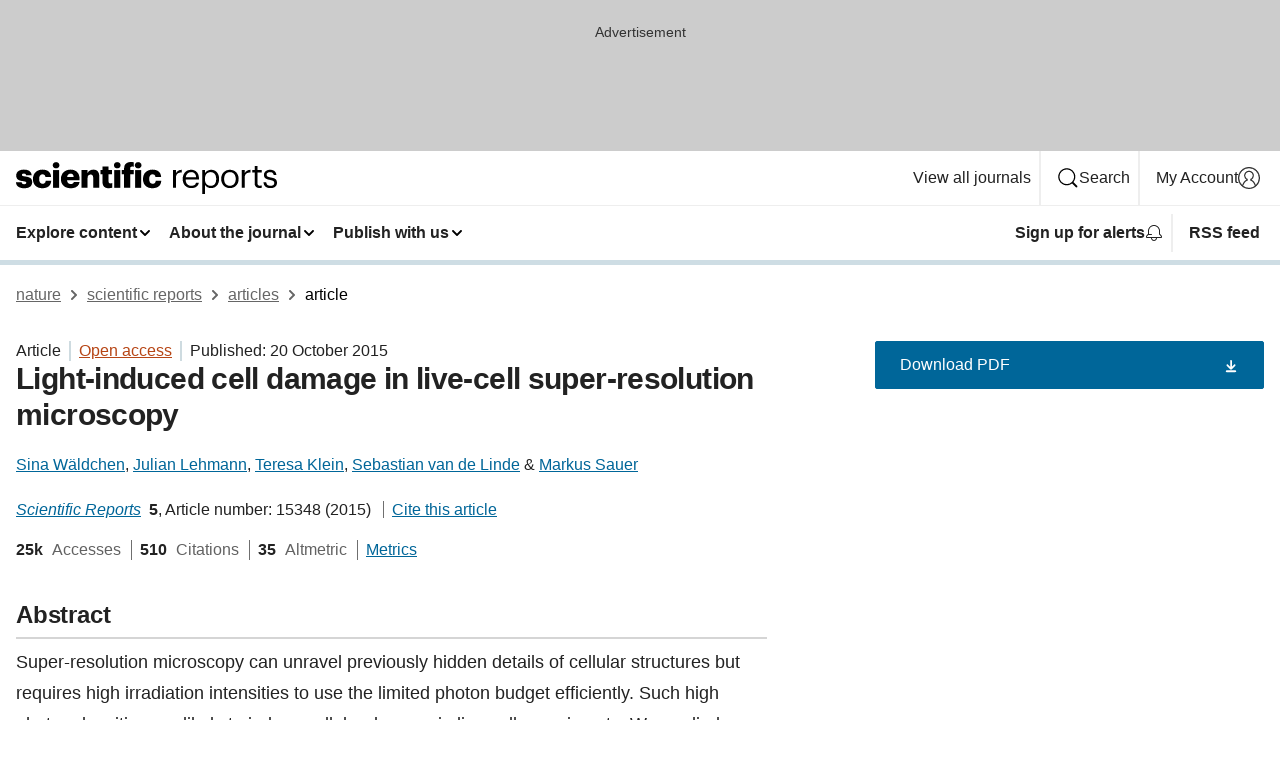

--- FILE ---
content_type: text/html; charset="UTF-8"
request_url: https://www.nature.com/articles/srep15348?error=cookies_not_supported&code=4279b3cb-1a87-4f2e-86d2-2dd53a625602
body_size: 123988
content:
<!DOCTYPE html>
<html lang="en" class="grade-c">
<head>
    <title>Light-induced cell damage in live-cell super-resolution microscopy | Scientific Reports</title>
    
        
<link rel="alternate" type="application/rss+xml" href="https://www.nature.com/srep.rss"/>


    

<link rel="preconnect" href="https://cmp.nature.com" crossorigin>

<meta http-equiv="X-UA-Compatible" content="IE=edge">
<meta name="applicable-device" content="pc,mobile">
<meta name="viewport" content="width=device-width,initial-scale=1.0,maximum-scale=5,user-scalable=yes">
<meta name="360-site-verification" content="5a2dc4ab3fcb9b0393241ffbbb490480" />

<script data-test="dataLayer">
    window.dataLayer = [{"content":{"category":{"contentType":"article","legacy":{"webtrendsPrimaryArticleType":"research","webtrendsSubjectTerms":"biophysics;optics-and-photonics","webtrendsContentCategory":null,"webtrendsContentCollection":null,"webtrendsContentGroup":"Scientific Reports","webtrendsContentGroupType":null,"webtrendsContentSubGroup":"Article","status":null}},"article":{"doi":"10.1038/srep15348"},"attributes":{"cms":null,"deliveryPlatform":"oscar","copyright":{"open":true,"legacy":{"webtrendsLicenceType":"http://creativecommons.org/licenses/by/4.0/"}}},"contentInfo":{"authors":["Sina Wäldchen","Julian Lehmann","Teresa Klein","Sebastian van de Linde","Markus Sauer"],"publishedAt":1445299200,"publishedAtString":"2015-10-20","title":"Light-induced cell damage in live-cell super-resolution microscopy","legacy":null,"publishedAtTime":null,"documentType":"aplusplus","subjects":"Biophysics,Optics and photonics"},"journal":{"pcode":"srep","title":"scientific reports","volume":"5","issue":"1","id":41598,"publishingModel":"Open Access"},"authorization":{"status":true},"features":[{"name":"furtherReadingSection","present":true}],"collection":null},"page":{"category":{"pageType":"article"},"attributes":{"template":"mosaic","featureFlags":[{"name":"download-collection-test","active":false},{"name":"download-issue-test","active":false},{"name":"nature-onwards-journey","active":false}],"testGroup":null},"search":null},"privacy":{},"version":"1.0.0","product":null,"session":null,"user":null,"backHalfContent":true,"country":"US","hasBody":true,"uneditedManuscript":false,"twitterId":["o3xnx","o43y9","o3ef7"],"baiduId":"d38bce82bcb44717ccc29a90c4b781ea","japan":false}];
    window.dataLayer.push({
        ga4MeasurementId: 'G-ERRNTNZ807',
        ga360TrackingId: 'UA-71668177-1',
        twitterId: ['3xnx', 'o43y9', 'o3ef7'],
        baiduId: 'd38bce82bcb44717ccc29a90c4b781ea',
        ga4ServerUrl: 'https://collect.nature.com',
        imprint: 'nature'
    });
</script>

<script>
    (function(w, d) {
        w.config = w.config || {};
        w.config.mustardcut = false;

        
        if (w.matchMedia && w.matchMedia('only print, only all and (prefers-color-scheme: no-preference), only all and (prefers-color-scheme: light), only all and (prefers-color-scheme: dark)').matches) {
            w.config.mustardcut = true;
            d.classList.add('js');
            d.classList.remove('grade-c');
            d.classList.remove('no-js');
        }
    })(window, document.documentElement);
</script>
 



     
    
    
        
    
    <style>@media only print, only all and (prefers-color-scheme: no-preference), only all and (prefers-color-scheme: light), only all and (prefers-color-scheme: dark) {  .c-card--major .c-card__title,.u-h1,.u-h2,h1,h2,h2.app-access-wall__title{font-family:-apple-system,BlinkMacSystemFont,Segoe UI,Roboto,Oxygen-Sans,Ubuntu,Cantarell,Helvetica Neue,sans-serif;font-weight:700}.c-article-editorial-summary__container .c-article-editorial-summary__article-title,.c-card__title,.c-reading-companion__figure-title,.u-h3,.u-h4,h3,h4,h5,h6{letter-spacing:-.0117156rem}html{line-height:1.15;text-size-adjust:100%;box-sizing:border-box;font-size:100%;height:100%;overflow-y:scroll}body{background:#eee;color:#222;font-family:-apple-system,BlinkMacSystemFont,Segoe UI,Roboto,Oxygen-Sans,Ubuntu,Cantarell,Helvetica Neue,sans-serif;font-size:1.125rem;line-height:1.76;margin:0;min-height:100%}details,main{display:block}h1{font-size:2em;margin:.67em 0}a,sup{vertical-align:baseline}a{background-color:transparent;color:#069;overflow-wrap:break-word;text-decoration:underline;text-decoration-skip-ink:auto;word-break:break-word}b{font-weight:bolder}sup{font-size:75%;line-height:0;position:relative;top:-.5em}img{border:0;height:auto;max-width:100%;vertical-align:middle}button,input,select{font-family:inherit;font-size:100%;line-height:1.15;margin:0}button,input{overflow:visible}button,select{text-transform:none}[type=submit],button{-webkit-appearance:button}[type=checkbox]{box-sizing:border-box;padding:0}summary{display:list-item}[hidden]{display:none}button{border-radius:0;cursor:pointer}h1{font-size:2rem;font-weight:700;letter-spacing:-.0390625rem;line-height:2.25rem}.c-card--major .c-card__title,.u-h1,.u-h2,button,h1,h2,h2.app-access-wall__title{font-family:-apple-system,BlinkMacSystemFont,Segoe UI,Roboto,Oxygen-Sans,Ubuntu,Cantarell,Helvetica Neue,sans-serif}.c-card--major .c-card__title,.u-h2,h2{font-size:1.5rem;font-weight:700;letter-spacing:-.0117156rem;line-height:1.6rem}.u-h3{letter-spacing:-.0117156rem}.c-article-editorial-summary__container .c-article-editorial-summary__article-title,.c-card__title,.c-reading-companion__figure-title,.u-h3,.u-h4,h3,h4,h5,h6{font-family:-apple-system,BlinkMacSystemFont,Segoe UI,Roboto,Oxygen-Sans,Ubuntu,Cantarell,Helvetica Neue,sans-serif;font-size:1.25rem;font-weight:700;line-height:1.4rem}.c-article-editorial-summary__container .c-article-editorial-summary__article-title,.c-reading-companion__figure-title,.u-h4,h3,h4,h5,h6{letter-spacing:-.0117156rem}.c-reading-companion__figure-title,.u-h4{font-size:1.125rem}input+label{padding-left:.5em}nav ol,nav ul{list-style:none none}p:empty{display:none}.c-nature-box{background-color:#fff;border:1px solid #d5d5d5;border-radius:2px;box-shadow:0 0 5px 0 rgba(51,51,51,.1);line-height:1.3;margin-bottom:24px;padding:16px 16px 3px}.c-nature-box__text{font-size:1rem;margin-bottom:16px}.c-nature-box--access-to-pdf{display:none}@media only screen and (min-width:1024px){.c-nature-box--mobile{display:none}}.c-nature-box .c-pdf-download{margin-bottom:16px!important}.c-nature-box svg+.c-article__button-text{margin-left:8px}.c-nature-box--version{background-color:#eee}.c-nature-box__wrapper{transform:translateZ(0)}.c-nature-box__wrapper--placeholder{min-height:165px}.sans-serif{font-family:-apple-system,BlinkMacSystemFont,Segoe UI,Roboto,Oxygen-Sans,Ubuntu,Cantarell,Helvetica Neue,sans-serif}.article-page{background:#fff}p{overflow-wrap:break-word;word-break:break-word}.c-article-header{font-family:-apple-system,BlinkMacSystemFont,Segoe UI,Roboto,Oxygen-Sans,Ubuntu,Cantarell,Helvetica Neue,sans-serif;margin-bottom:40px}.c-article-identifiers{color:#6f6f6f;display:flex;flex-wrap:wrap;font-size:1rem;line-height:1.3;list-style:none;padding:0}.c-article-identifiers__item{list-style:none;margin-right:8px;padding-right:8px}.c-article-identifiers__item:last-child{margin-right:0;padding-right:0}.c-article-title{font-size:1.5rem;line-height:1.25;margin:0 0 16px}@media only screen and (min-width:768px){.c-article-title{font-size:1.875rem;line-height:1.2}}.c-article-author-list{display:inline;font-size:1rem;list-style:none;margin:0 8px 0 0;padding:0;width:100%}.c-article-author-list__item{display:inline;padding-right:0}.c-article-author-list svg{margin-left:4px}.c-article-author-list__show-more{display:none;margin-right:4px}.c-article-author-list__button,.js .c-article-author-list__item--hide,.js .c-article-author-list__show-more{display:none}.js .c-article-author-list--long .c-article-author-list__show-more,.js .c-article-author-list--long+.c-article-author-list__button{display:inline}@media only screen and (max-width:539px){.js .c-article-author-list__item--hide-small-screen{display:none}.js .c-article-author-list--short .c-article-author-list__show-more,.js .c-article-author-list--short+.c-article-author-list__button{display:inline}}#uptodate-client,.js .c-article-author-list--expanded .c-article-author-list__show-more{display:none!important}.js .c-article-author-list--expanded .c-article-author-list__item--hide-small-screen{display:inline!important}.c-article-author-list__button,.c-button-author-list{background:#ebf1f5;border:4px solid #ebf1f5;border-radius:20px;color:#666;font-size:.875rem;line-height:1.4;padding:2px 11px 2px 8px;text-decoration:none}.c-article-author-list__button svg,.c-button-author-list svg{margin:1px 4px 0 0}.c-article-author-list__button:hover,.c-button-author-list:hover{background:#069;border-color:transparent;color:#fff}.c-article-info-details{font-size:1rem;margin-bottom:8px;margin-top:16px}.c-article-info-details__cite-as{border-left:1px solid #6f6f6f;margin-left:8px;padding-left:8px}.c-article-metrics-bar{display:flex;flex-wrap:wrap;font-size:1rem;line-height:1.3}.c-article-metrics-bar__wrapper{margin:16px 0}.c-article-metrics-bar__item{align-items:baseline;border-right:1px solid #6f6f6f;margin-right:8px}.c-article-metrics-bar__item:last-child{border-right:0}.c-article-metrics-bar__count{font-weight:700;margin:0}.c-article-metrics-bar__label{color:#626262;font-style:normal;font-weight:400;margin:0 10px 0 5px}.c-article-metrics-bar__details{margin:0}.c-article-main-column{font-family:-apple-system,BlinkMacSystemFont,Segoe UI,Roboto,Oxygen-Sans,Ubuntu,Cantarell,Helvetica Neue,sans-serif;margin-right:8.6%;width:60.2%}@media only screen and (max-width:1023px){.c-article-main-column{margin-right:0;width:100%}}.c-article-extras{float:left;font-family:-apple-system,BlinkMacSystemFont,Segoe UI,Roboto,Oxygen-Sans,Ubuntu,Cantarell,Helvetica Neue,sans-serif;width:31.2%}@media only screen and (max-width:1023px){.c-article-extras{display:none}}.c-article-associated-content__container .c-article-associated-content__title,.c-article-section__title{border-bottom:2px solid #d5d5d5;font-size:1.25rem;margin:0;padding-bottom:8px}@media only screen and (min-width:768px){.c-article-associated-content__container .c-article-associated-content__title,.c-article-section__title{font-size:1.5rem;line-height:1.24}}.c-article-associated-content__container .c-article-associated-content__title{margin-bottom:8px}.c-article-body p{margin-bottom:24px;margin-top:0}.c-article-section{clear:both}.c-article-section__content{margin-bottom:40px;padding-top:8px}@media only screen and (max-width:1023px){.c-article-section__content{padding-left:0}}.c-article-authors-search{margin-bottom:24px;margin-top:0}.c-article-authors-search__item,.c-article-authors-search__title{font-family:-apple-system,BlinkMacSystemFont,Segoe UI,Roboto,Oxygen-Sans,Ubuntu,Cantarell,Helvetica Neue,sans-serif}.c-article-authors-search__title{color:#626262;font-size:1.05rem;font-weight:700;margin:0;padding:0}.c-article-authors-search__item{font-size:1rem}.c-article-authors-search__text{margin:0}.c-code-block{border:1px solid #fff;font-family:monospace;margin:0 0 24px;padding:20px}.c-code-block__heading{font-weight:400;margin-bottom:16px}.c-code-block__line{display:block;overflow-wrap:break-word;white-space:pre-wrap}.c-article-share-box__no-sharelink-info{font-size:.813rem;font-weight:700;margin-bottom:24px;padding-top:4px}.c-article-share-box__only-read-input{border:1px solid #d5d5d5;box-sizing:content-box;display:inline-block;font-size:.875rem;font-weight:700;height:24px;margin-bottom:8px;padding:8px 10px}.c-article-share-box__button--link-like{background-color:transparent;border:0;color:#069;cursor:pointer;font-size:.875rem;margin-bottom:8px;margin-left:10px}.c-article-editorial-summary__container{font-family:-apple-system,BlinkMacSystemFont,Segoe UI,Roboto,Oxygen-Sans,Ubuntu,Cantarell,Helvetica Neue,sans-serif;font-size:1rem}.c-article-editorial-summary__container .c-article-editorial-summary__content p:last-child{margin-bottom:0}.c-article-editorial-summary__container .c-article-editorial-summary__content--less{max-height:9.5rem;overflow:hidden}.c-article-editorial-summary__container .c-article-editorial-summary__button{background-color:#fff;border:0;color:#069;font-size:.875rem;margin-bottom:16px}.c-article-editorial-summary__container .c-article-editorial-summary__button.active,.c-article-editorial-summary__container .c-article-editorial-summary__button.hover,.c-article-editorial-summary__container .c-article-editorial-summary__button:active,.c-article-editorial-summary__container .c-article-editorial-summary__button:hover{text-decoration:underline;text-decoration-skip-ink:auto}.c-article-associated-content__container .c-article-associated-content__collection-label{font-size:.875rem;line-height:1.4}.c-article-associated-content__container .c-article-associated-content__collection-title{line-height:1.3}.c-reading-companion{clear:both;min-height:389px}.c-reading-companion__sticky{max-width:389px}.c-reading-companion__scroll-pane{margin:0;min-height:200px;overflow:hidden auto}.c-reading-companion__tabs{display:flex;flex-flow:row nowrap;font-size:1rem;list-style:none;margin:0 0 8px;padding:0}.c-reading-companion__tabs>li{flex-grow:1}.c-reading-companion__tab{background-color:#eee;border:1px solid #d5d5d5;border-image:initial;border-left-width:0;color:#0067c5;font-size:1rem;padding:8px 8px 8px 15px;text-align:left;width:100%}.c-reading-companion__tabs li:first-child .c-reading-companion__tab{border-left-width:1px}.c-reading-companion__tab--active{background-color:#fff;border-bottom:1px solid #fff;color:#222;font-weight:700}.c-reading-companion__sections-list{list-style:none;padding:0}.c-reading-companion__figures-list,.c-reading-companion__references-list{list-style:none;min-height:389px;padding:0}.c-reading-companion__sections-list{margin:0 0 8px;min-height:50px}.c-reading-companion__section-item{font-size:1rem;padding:0}.c-reading-companion__section-item a{display:block;line-height:1.5;overflow:hidden;padding:8px 0 8px 16px;text-overflow:ellipsis;white-space:nowrap}.c-reading-companion__figure-item{border-top:1px solid #d5d5d5;font-size:1rem;padding:16px 8px 16px 0}.c-reading-companion__figure-item:first-child{border-top:none;padding-top:8px}.c-reading-companion__reference-item{border-top:1px solid #d5d5d5;font-size:1rem;padding:8px 8px 8px 16px}.c-reading-companion__reference-item:first-child{border-top:none}.c-reading-companion__reference-item a{word-break:break-word}.c-reading-companion__reference-citation{display:inline}.c-reading-companion__reference-links{font-size:.813rem;font-weight:700;list-style:none;margin:8px 0 0;padding:0;text-align:right}.c-reading-companion__reference-links>a{display:inline-block;padding-left:8px}.c-reading-companion__reference-links>a:first-child{display:inline-block;padding-left:0}.c-reading-companion__figure-title{display:block;margin:0 0 8px}.c-reading-companion__figure-links{display:flex;justify-content:space-between;margin:8px 0 0}.c-reading-companion__figure-links>a{align-items:center;display:flex}.c-reading-companion__figure-full-link svg{height:.8em;margin-left:2px}.c-reading-companion__panel{border-top:none;display:none;margin-top:0;padding-top:0}.c-cod,.c-reading-companion__panel--active{display:block}.c-cod{font-size:1rem;width:100%}.c-cod__form{background:#ebf0f3}.c-cod__prompt{font-size:1.125rem;line-height:1.3;margin:0 0 24px}.c-cod__label{display:block;margin:0 0 4px}.c-cod__row{display:flex;margin:0 0 16px}.c-cod__row:last-child{margin:0}.c-cod__input{border:1px solid #d5d5d5;border-radius:2px;flex:1 1 auto;margin:0;padding:13px}.c-cod__input--submit{background-color:#069;border:1px solid #069;color:#fff;flex-shrink:1;margin-left:8px;transition:background-color .2s ease-out 0s,color .2s ease-out 0s}.c-cod__input--submit-single{flex-basis:100%;flex-shrink:0;margin:0}.c-cod__input--submit:focus,.c-cod__input--submit:hover{background-color:#fff;color:#069}.c-pdf-download__link .u-icon{padding-top:2px}.c-pdf-download{display:flex;margin-bottom:24px;max-height:48px}@media only screen and (min-width:540px){.c-pdf-download{max-height:none}}@media only screen and (min-width:1024px){.c-pdf-download{max-height:48px}}.c-pdf-download__link{display:flex;flex:1 1 0%}.c-pdf-download__link:hover{text-decoration:none}.c-pdf-download__text{padding-right:4px}@media only screen and (max-width:539px){.c-pdf-download__text{text-transform:capitalize}}@media only screen and (min-width:540px){.c-pdf-download__text{padding-right:8px}}.c-context-bar--sticky .c-pdf-download{display:block;margin-bottom:0;white-space:nowrap}@media only screen and (max-width:539px){.c-pdf-download .u-sticky-visually-hidden{border:0;clip:rect(0,0,0,0);height:1px;margin:-100%;overflow:hidden;padding:0;position:absolute!important;width:1px}}.c-pdf-container{display:flex;justify-content:flex-end}@media only screen and (max-width:539px){.c-pdf-container .c-pdf-download{display:flex;flex-basis:100%}}.c-pdf-container .c-pdf-download+.c-pdf-download{margin-left:16px}.c-article-extras .c-pdf-container .c-pdf-download{width:100%}.c-article-extras .c-pdf-container .c-pdf-download+.c-pdf-download{margin-left:0}@media only screen and (min-width:540px){.c-context-bar--sticky .c-pdf-download__link{align-items:center;flex:1 1 183px}}@media only screen and (max-width:320px){.c-context-bar--sticky .c-pdf-download__link{padding:16px}}.article-page--commercial .c-article-main-column .c-pdf-button__container .c-pdf-download{display:none}@media only screen and (max-width:1023px){.article-page--commercial .c-article-main-column .c-pdf-button__container .c-pdf-download{display:block}}.c-recommendations-column-switch .c-meta{margin-top:auto}.c-context-bar{box-shadow:0 0 10px 0 rgba(51,51,51,.2);position:relative;width:100%}.c-context-bar__container{margin:0 auto;max-width:1280px;padding:0 16px}.c-context-bar__title{display:none}.app-researcher-popup__link.hover,.app-researcher-popup__link.visited,.app-researcher-popup__link:hover,.app-researcher-popup__link:visited,.c-article-metrics__heading a,.c-article-metrics__posts .c-card__title a{color:inherit}.c-article-authors-search__list{align-items:center;display:flex;flex-wrap:wrap;gap:16px 16px;justify-content:center}@media only screen and (min-width:320px){.c-article-authors-search__list{justify-content:normal}}.c-article-authors-search__text{align-items:center;display:flex;flex-flow:column wrap;font-size:14px;justify-content:center}@media only screen and (min-width:320px){.c-article-authors-search__text{flex-direction:row;font-size:16px}}.c-article-authors-search__links-text{font-weight:700;margin-right:8px;text-align:center}@media only screen and (min-width:320px){.c-article-authors-search__links-text{text-align:left}}.c-article-authors-search__list-item--left{flex:1 1 100%}@media only screen and (min-width:320px){.c-article-authors-search__list-item--left{flex-basis:auto}}.c-article-authors-search__list-item--right{flex:1 1 auto}.c-article-identifiers{margin:0}.c-article-identifiers__item{border-right:2px solid #cedbe0;color:#222;font-size:14px}@media only screen and (min-width:320px){.c-article-identifiers__item{font-size:16px}}.c-article-identifiers__item:last-child{border-right:none}.c-article-metrics__posts .c-card__title{font-size:1.05rem}.c-article-metrics__posts .c-card__title+span{color:#6f6f6f;font-size:1rem}.app-author-list{color:#222;font-family:-apple-system,BlinkMacSystemFont,Segoe UI,Roboto,Oxygen-Sans,Ubuntu,Cantarell,Helvetica Neue,sans-serif;font-size:1rem;line-height:1.4;list-style:none;margin:0;padding:0}.app-author-list>li,.c-breadcrumbs>li,.c-footer__links>li,.js .app-author-list,.u-list-comma-separated>li,.u-list-inline>li{display:inline}.app-author-list>li:not(:first-child):not(:last-child):before{content:", "}.app-author-list>li:not(:only-child):last-child:before{content:" & "}.app-author-list--compact{font-size:.875rem;line-height:1.4}.app-author-list--truncated>li:not(:only-child):last-child:before{content:" ... "}.js .app-author-list__hide{display:none;visibility:hidden}.js .app-author-list__hide:first-child+*{margin-block-start:0}.c-ad{text-align:center}@media only screen and (min-width:320px){.c-ad{padding:8px}}.c-ad--728x90{background-color:#ccc;display:none}.c-ad--728x90 .c-ad__inner{min-height:calc(1.5em + 94px)}@media only screen and (min-width:768px){.js .c-ad--728x90{display:none}.js .u-show-following-ad+.c-ad--728x90{display:block}}.c-ad__label{color:#333;font-weight:400;line-height:1.5;margin-bottom:4px}.c-ad__label,.c-meta{font-family:-apple-system,BlinkMacSystemFont,Segoe UI,Roboto,Oxygen-Sans,Ubuntu,Cantarell,Helvetica Neue,sans-serif;font-size:.875rem}.c-meta{color:inherit;line-height:1.4;list-style:none;margin:0;padding:0}.c-meta--large{font-size:1rem}.c-meta--large .c-meta__item{margin-bottom:8px}.c-meta__item{display:inline-block;margin-bottom:4px}.c-meta__item:not(:last-child){border-right:1px solid #d5d5d5;margin-right:4px;padding-right:4px}@media only screen and (max-width:539px){.c-meta__item--block-sm-max{display:block}.c-meta__item--block-sm-max:not(:last-child){border-right:none;margin-right:0;padding-right:0}}@media only screen and (min-width:1024px){.c-meta__item--block-at-lg{display:block}.c-meta__item--block-at-lg:not(:last-child){border-right:none;margin-right:0;padding-right:0}}.c-meta__type{font-weight:700;text-transform:none}.c-skip-link{background:#069;bottom:auto;color:#fff;font-family:-apple-system,BlinkMacSystemFont,Segoe UI,Roboto,Oxygen-Sans,Ubuntu,Cantarell,Helvetica Neue,sans-serif;font-size:.875rem;padding:8px;position:absolute;text-align:center;transform:translateY(-100%);z-index:9999}@media (prefers-reduced-motion:reduce){.c-skip-link{transition:top .3s ease-in-out 0s}}@media print{.c-skip-link{display:none}}.c-skip-link:link{color:#fff}.c-status-message{align-items:center;box-sizing:border-box;display:flex;font-family:-apple-system,BlinkMacSystemFont,Segoe UI,Roboto,Oxygen-Sans,Ubuntu,Cantarell,Helvetica Neue,sans-serif;font-size:1rem;position:relative;width:100%}.c-card__summary>p:last-child,.c-status-message :last-child{margin-bottom:0}.c-status-message--boxed{background-color:#fff;border:1px solid #eee;border-radius:2px;line-height:1.4;padding:16px}.c-status-message__heading{font-family:-apple-system,BlinkMacSystemFont,Segoe UI,Roboto,Oxygen-Sans,Ubuntu,Cantarell,Helvetica Neue,sans-serif;font-size:1rem;font-weight:700}.c-status-message__icon{fill:currentcolor;display:inline-block;flex:0 0 auto;height:1.5em;margin-right:8px;transform:translate(0);vertical-align:text-top;width:1.5em}.c-status-message__icon--top{align-self:flex-start}.c-status-message--info .c-status-message__icon{color:#003f8d}.c-status-message--boxed.c-status-message--info{border-bottom:4px solid #003f8d}.c-status-message--error .c-status-message__icon{color:#c40606}.c-status-message--boxed.c-status-message--error{border-bottom:4px solid #c40606}.c-status-message--success .c-status-message__icon{color:#00b8b0}.c-status-message--boxed.c-status-message--success{border-bottom:4px solid #00b8b0}.c-status-message--warning .c-status-message__icon{color:#edbc53}.c-status-message--boxed.c-status-message--warning{border-bottom:4px solid #edbc53}.c-breadcrumbs{color:#000;font-family:-apple-system,BlinkMacSystemFont,Segoe UI,Roboto,Oxygen-Sans,Ubuntu,Cantarell,Helvetica Neue,sans-serif;font-size:1rem;list-style:none;margin:0;padding:0}.c-breadcrumbs__link{color:#666}svg.c-breadcrumbs__chevron{margin:4px 4px 0;fill:#888;height:10px;width:10px}@media only screen and (max-width:539px){.c-breadcrumbs .c-breadcrumbs__item{display:none}.c-breadcrumbs .c-breadcrumbs__item:last-child,.c-breadcrumbs .c-breadcrumbs__item:nth-last-child(2){display:inline}}.c-card{background-color:transparent;border:0;box-shadow:none;display:flex;flex-direction:column;font-size:14px;min-width:0;overflow:hidden;padding:0;position:relative}.c-card--no-shape{background:0 0;border:0;box-shadow:none}.c-card__image{display:flex;justify-content:center;overflow:hidden;padding-bottom:56.25%;position:relative}@supports (aspect-ratio:1/1){.c-card__image{padding-bottom:0}}.c-card__image img{left:0;min-height:100%;min-width:100%;position:absolute}@supports ((-o-object-fit:cover) or (object-fit:cover)){.c-card__image img{height:100%;object-fit:cover;width:100%}}.c-card__body{flex:1 1 auto;padding:16px}.c-card--no-shape .c-card__body{padding:0}.c-card--no-shape .c-card__body:not(:first-child){padding-top:16px}.c-card__title{letter-spacing:-.01875rem;margin-bottom:8px;margin-top:0}[lang=de] .c-card__title{hyphens:auto}.c-card__summary{line-height:1.4}.c-card__summary>p{margin-bottom:5px}.c-card__summary a{text-decoration:underline}.c-card__link:not(.c-card__link--no-block-link):before{bottom:0;content:"";left:0;position:absolute;right:0;top:0}.c-card--flush .c-card__body{padding:0}.c-card--major{font-size:1rem}.c-card--dark{background-color:#29303c;border-width:0;color:#e3e4e5}.c-card--dark .c-card__title{color:#fff}.c-card--dark .c-card__link,.c-card--dark .c-card__summary a{color:inherit}.c-header{background-color:#fff;border-bottom:5px solid #000;font-size:1rem;line-height:1.4;margin-bottom:16px}.c-header__row{padding:0;position:relative}.c-header__row:not(:last-child){border-bottom:1px solid #eee}.c-header__split{align-items:center;display:flex;justify-content:space-between}.c-header__logo-container{flex:1 1 0px;line-height:0;margin:8px 24px 8px 0}.c-header__logo{transform:translateZ(0)}.c-header__logo img{max-height:32px}.c-header__container{margin:0 auto;max-width:1280px}.c-header__menu{align-items:center;display:flex;flex:0 1 auto;flex-wrap:wrap;font-weight:700;gap:8px 8px;line-height:1.4;list-style:none;margin:0 -4px;padding:0}@media print{.c-header__menu{display:none}}@media only screen and (max-width:1023px){.c-header__menu--hide-lg-max{display:none;visibility:hidden}}.c-header__menu--global{font-weight:400;justify-content:flex-end}.c-header__menu--global svg{display:none;visibility:hidden}.c-header__menu--global svg:first-child+*{margin-block-start:0}@media only screen and (min-width:540px){.c-header__menu--global svg{display:block;visibility:visible}}.c-header__menu--journal{font-size:.875rem;margin:8px 0 8px -8px}@media only screen and (min-width:540px){.c-header__menu--journal{flex-wrap:nowrap;font-size:1rem}}.c-header__item{padding-bottom:0;padding-top:0;position:static}.c-header__item--pipe{border-left:2px solid #eee;padding-left:8px}.c-header__item--padding{padding-bottom:8px;padding-top:8px}@media only screen and (min-width:540px){.c-header__item--dropdown-menu{position:relative}}@media only screen and (min-width:1024px){.c-header__item--hide-lg{display:none;visibility:hidden}}@media only screen and (max-width:767px){.c-header__item--hide-md-max{display:none;visibility:hidden}.c-header__item--hide-md-max:first-child+*{margin-block-start:0}}.c-header__link{align-items:center;color:inherit;display:inline-flex;gap:4px 4px;padding:8px;white-space:nowrap}.c-header__link svg{transition-duration:.2s}.c-header__show-text{display:none;visibility:hidden}.has-tethered .c-header__heading--js-hide:first-child+*{margin-block-start:0}@media only screen and (min-width:540px){.c-header__show-text{display:inline;visibility:visible}}.c-header__show-text-sm{display:inline;visibility:visible}@media only screen and (min-width:540px){.c-header__show-text-sm{display:none;visibility:hidden}.c-header__show-text-sm:first-child+*{margin-block-start:0}}.c-header__dropdown{background-color:#000;border-bottom:1px solid #2f2f2f;color:#eee;font-size:.875rem;line-height:1.2;padding:16px 0}@media print{.c-header__dropdown{display:none}}.c-header__heading{display:inline-block;font-family:-apple-system,BlinkMacSystemFont,Segoe UI,Roboto,Oxygen-Sans,Ubuntu,Cantarell,Helvetica Neue,sans-serif;font-size:1.25rem;font-weight:400;line-height:1.4;margin-bottom:8px}.c-header__heading--keyline{border-top:1px solid;border-color:#2f2f2f;margin-top:16px;padding-top:16px;width:100%}.c-header__list{display:flex;flex-wrap:wrap;gap:0 16px;list-style:none;margin:0 -8px}.c-header__flush{margin:0 -8px}.c-header__visually-hidden{border:0;clip:rect(0,0,0,0);height:1px;margin:-100%;overflow:hidden;padding:0;position:absolute!important;width:1px}.c-header__search-form{margin-bottom:8px}.c-header__search-layout{display:flex;flex-wrap:wrap;gap:16px 16px}.c-header__search-layout>:first-child{flex:999 1 auto}.c-header__search-layout>*{flex:1 1 auto}.c-header__search-layout--max-width{max-width:720px}.c-header__search-button{align-items:center;background-color:transparent;background-image:none;border:1px solid #fff;border-radius:2px;color:#fff;cursor:pointer;display:flex;font-family:sans-serif;font-size:1rem;justify-content:center;line-height:1.15;margin:0;padding:8px 16px;position:relative;text-decoration:none;transition:all .25s ease 0s,color .25s ease 0s,border-color .25s ease 0s;width:100%}.c-header__input,.c-header__select{border:1px solid;border-radius:3px;box-sizing:border-box;font-size:1rem;padding:8px 16px;width:100%}.c-header__select{-webkit-appearance:none;background-image:url("data:image/svg+xml,%3Csvg height='16' viewBox='0 0 16 16' width='16' xmlns='http://www.w3.org/2000/svg'%3E%3Cpath d='m5.58578644 3-3.29289322-3.29289322c-.39052429-.39052429-.39052429-1.02368927 0-1.41421356s1.02368927-.39052429 1.41421356 0l4 4c.39052429.39052429.39052429 1.02368927 0 1.41421356l-4 4c-.39052429.39052429-1.02368927.39052429-1.41421356 0s-.39052429-1.02368927 0-1.41421356z' fill='%23333' fill-rule='evenodd' transform='matrix(0 1 -1 0 11 3)'/%3E%3C/svg%3E");background-position:right .7em top 50%;background-repeat:no-repeat;background-size:1em;box-shadow:0 1px 0 1px rgba(0,0,0,.04);display:block;margin:0;max-width:100%;min-width:150px}@media only screen and (min-width:540px){.c-header__menu--journal .c-header__item--dropdown-menu:last-child .c-header__dropdown.has-tethered{left:auto;right:0}}@media only screen and (min-width:768px){.c-header__menu--journal .c-header__item--dropdown-menu:last-child .c-header__dropdown.has-tethered{left:0;right:auto}}.c-header__dropdown.has-tethered{border-bottom:0;border-radius:0 0 2px 2px;left:0;position:absolute;top:100%;transform:translateY(5px);width:100%;z-index:1}@media only screen and (min-width:540px){.c-header__dropdown.has-tethered{transform:translateY(8px);width:auto}}@media only screen and (min-width:768px){.c-header__dropdown.has-tethered{min-width:225px}}.c-header__dropdown--full-width.has-tethered{padding:32px 0 24px;transform:none;width:100%}.has-tethered .c-header__heading--js-hide{display:none;visibility:hidden}.has-tethered .c-header__list--js-stack{flex-direction:column}.has-tethered .c-header__item--keyline,.has-tethered .c-header__list~.c-header__list .c-header__item:first-child{border-top:1px solid #d5d5d5;margin-top:8px;padding-top:8px}.c-header__item--snid-account-widget{display:flex}.c-header__container{padding:0 4px}.c-header__list{padding:0 12px}.c-header__menu .c-header__link{font-size:14px}.c-header__item--snid-account-widget .c-header__link{padding:8px}.c-header__menu--journal{margin-left:0}@media only screen and (min-width:540px){.c-header__container{padding:0 16px}.c-header__menu--journal{margin-left:-8px}.c-header__menu .c-header__link{font-size:16px}.c-header__link--search{gap:13px 13px}}.u-button{align-items:center;background-color:transparent;background-image:none;border-radius:2px;cursor:pointer;display:inline-flex;font-family:sans-serif;font-size:1rem;justify-content:center;line-height:1.3;margin:0;padding:8px;position:relative;text-decoration:none;transition:all .25s ease 0s,color .25s ease 0s,border-color .25s ease 0s;width:auto}.u-button svg,.u-button--primary svg{fill:currentcolor}.u-button{border:1px solid #069;color:#069}.u-button--primary{background-color:#069;background-image:none;border:1px solid #069;color:#fff}.u-button--full-width{display:flex;width:100%}.u-display-none{display:none}.js .u-js-hide,.u-hide{display:none;visibility:hidden}.u-hide:first-child+*{margin-block-start:0}.u-visually-hidden{border:0;clip:rect(0,0,0,0);height:1px;margin:-100%;overflow:hidden;padding:0;position:absolute!important;width:1px}@media print{.u-hide-print{display:none}}@media only screen and (min-width:1024px){.u-hide-at-lg{display:none;visibility:hidden}.u-hide-at-lg:first-child+*{margin-block-start:0}}.u-clearfix:after,.u-clearfix:before{content:"";display:table}.u-clearfix:after{clear:both}.u-color-open-access{color:#b74616}.u-float-left{float:left}.u-icon{fill:currentcolor;display:inline-block;height:1em;transform:translate(0);vertical-align:text-top;width:1em}.u-full-height{height:100%}.u-link-inherit{color:inherit}.u-list-reset{list-style:none;margin:0;padding:0}.u-text-bold{font-weight:700}.u-container{margin:0 auto;max-width:1280px;padding:0 16px}.u-justify-content-space-between{justify-content:space-between}.u-mt-32{margin-top:32px}.u-mb-8{margin-bottom:8px}.u-mb-16{margin-bottom:16px}.u-mb-24{margin-bottom:24px}.u-mb-32{margin-bottom:32px}.u-mb-48{margin-bottom:48px}.u-pa-16{padding:16px}html *,html :after,html :before{box-sizing:inherit}.c-article-section__title,.c-article-title{font-weight:700}.c-card__title{line-height:1.4em}.c-article__button{background-color:#069;border:1px solid #069;border-radius:2px;color:#fff;display:flex;font-family:-apple-system,BlinkMacSystemFont,Segoe UI,Roboto,Oxygen-Sans,Ubuntu,Cantarell,Helvetica Neue,sans-serif;font-size:.875rem;line-height:1.4;margin-bottom:16px;padding:13px;transition:background-color .2s ease-out 0s,color .2s ease-out 0s}.c-article__button,.c-article__button:hover{text-decoration:none}.c-article__button--inverted,.c-article__button:hover{background-color:#fff;color:#069}.c-article__button--inverted:hover{background-color:#069;color:#fff}.c-header__link{text-decoration:inherit}.grade-c-hide{display:block}.c-pdf-download__link{padding:13px 24px} } </style>




    
        <link data-test="critical-css-handler" data-inline-css-source="critical-css" rel="stylesheet" href="/static/css/enhanced-article-1e72f97fd7.css" media="print" onload="this.media='only print, only all and (prefers-color-scheme: no-preference), only all and (prefers-color-scheme: light), only all and (prefers-color-scheme: dark)';this.onload=null">
    
    <noscript>
        <link rel="stylesheet" type="text/css" href="/static/css/enhanced-article-1e72f97fd7.css" media="only print, only all and (prefers-color-scheme: no-preference), only all and (prefers-color-scheme: light), only all and (prefers-color-scheme: dark)">
    </noscript>

<link rel="stylesheet" type="text/css" href="/static/css/article-print-fb7cb72232.css" media="print">
    



<link rel="apple-touch-icon" sizes="180x180" href=/static/images/favicons/nature/apple-touch-icon-f39cb19454.png>
<link rel="icon" type="image/png" sizes="48x48" href=/static/images/favicons/nature/favicon-48x48-b52890008c.png>
<link rel="icon" type="image/png" sizes="32x32" href=/static/images/favicons/nature/favicon-32x32-3fe59ece92.png>
<link rel="icon" type="image/png" sizes="16x16" href=/static/images/favicons/nature/favicon-16x16-951651ab72.png>
<link rel="manifest" href=/static/manifest.json crossorigin="use-credentials">
<link rel="mask-icon" href=/static/images/favicons/nature/safari-pinned-tab-69bff48fe6.svg color="#000000">
<link rel="shortcut icon" href=/static/images/favicons/nature/favicon.ico>
<meta name="msapplication-TileColor" content="#000000">
<meta name="msapplication-config" content=/static/browserconfig.xml>
<meta name="theme-color" content="#000000">
<meta name="application-name" content="Nature">


<script>
    (function () {
        if ( typeof window.CustomEvent === "function" ) return false;
        function CustomEvent ( event, params ) {
            params = params || { bubbles: false, cancelable: false, detail: null };
            var evt = document.createEvent( 'CustomEvent' );
            evt.initCustomEvent( event, params.bubbles, params.cancelable, params.detail );
            return evt;
        }

        CustomEvent.prototype = window.Event.prototype;

        window.CustomEvent = CustomEvent;
    })();
</script>


<script>
    (function (w, d, s) {
        var urlParams = new URLSearchParams(w.location.search);
        if (urlParams.get('gptAdsTest') !== null) {
            d.addEventListener('sncc:initialise', function (e) {
                var t = d.createElement(s);
                var h = d.getElementsByTagName(s)[0];
                t.src = 'https://' + (e.detail.C03 ? 'securepubads.g.doubleclick' : 'pagead2.googlesyndication') + '.net/tag/js/gpt.js';
                t.async = false;
                t.onload = function () {
                    var n = d.createElement(s);
                    n.src = 'https://fed-libs.nature.com/production/gpt-ads-gtm.min.js';
                    n.async = false;
                    h.insertAdjacentElement('afterend', n);
                };
                h.insertAdjacentElement('afterend', t);
            })
        }
    })(window, document, 'script');
</script>
    
<!-- Google Tag Manager -->
<script data-test="gtm-head">
    window.initGTM = function() {
        if (window.config.mustardcut) {
            (function (w, d, s, l, i) {
                w[l] = w[l] || [];
                w[l].push({'gtm.start': new Date().getTime(), event: 'gtm.js'});
                var f = d.getElementsByTagName(s)[0],
                        j = d.createElement(s),
                        dl = l != 'dataLayer' ? '&l=' + l : '';
                j.async = true;
                j.src = 'https://sgtm.nature.com/gtm.js?id=' + i + dl;
                f.parentNode.insertBefore(j, f);
            })(window, document, 'script', 'dataLayer', 'GTM-MRVXSHQ');
        }
    }
</script>
<!-- End Google Tag Manager -->

    <script>
    (function(w,d,t) {
        function cc() {
            var h = w.location.hostname;
            if (h === 'preview-www.nature.com') return;
            var e = d.createElement(t),
                s = d.getElementsByTagName(t)[0];
            if (h === 'nature.com' || h.endsWith('.nature.com')) {
                e.src = 'https://cmp.nature.com/production_live/en/consent-bundle-8-102.js';
                e.setAttribute('onload', "initGTM(window,document,'script','dataLayer','GTM-MRVXSHQ')");
            } else {
                e.src = '/static/js/cookie-consent-es5-bundle-8d962b73c2.js';
                e.setAttribute('data-consent', h);
            }
            s.insertAdjacentElement('afterend', e);
        }
        cc();
    })(window,document,'script');
</script>


<script id="js-position0">
    (function(w, d) {
        w.idpVerifyPrefix = 'https://verify.nature.com';
        w.ra21Host = 'https://wayf.springernature.com';
        var moduleSupport = (function() {
            return 'noModule' in d.createElement('script');
        })();

        if (w.config.mustardcut === true) {
            w.loader = {
                index: 0,
                registered: [],
                scripts: [
                    
                        {src: '/static/js/global-article-es6-bundle-4b65fc7e00.js', test: 'global-article-js', module: true},
                        {src: '/static/js/global-article-es5-bundle-432fb5ed2f.js', test: 'global-article-js', nomodule: true},
                        {src: '/static/js/shared-es6-bundle-0c7392804a.js', test: 'shared-js', module: true},
                        {src: '/static/js/shared-es5-bundle-f97043df39.js', test: 'shared-js', nomodule: true},
                        {src: '/static/js/header-150-es6-bundle-5bb959eaa1.js', test: 'header-150-js', module: true},
                        {src: '/static/js/header-150-es5-bundle-994fde5b1d.js', test: 'header-150-js', nomodule: true}
                    
                ].filter(function (s) {
                    if (s.src === null) return false;
                    if (moduleSupport && s.nomodule) return false;
                    return !(!moduleSupport && s.module);
                }),

                register: function (value) {
                    this.registered.push(value);
                },

                ready: function () {
                    if (this.registered.length === this.scripts.length) {
                        this.registered.forEach(function (fn) {
                            if (typeof fn === 'function') {
                                setTimeout(fn, 0); 
                            }
                        });
                        this.ready = function () {};
                    }
                },

                insert: function (s) {
                    var t = d.getElementById('js-position' + this.index);
                    if (t && t.insertAdjacentElement) {
                        t.insertAdjacentElement('afterend', s);
                    } else {
                        d.head.appendChild(s);
                    }
                    ++this.index;
                },

                createScript: function (script, beforeLoad) {
                    var s = d.createElement('script');
                    s.id = 'js-position' + (this.index + 1);
                    s.setAttribute('data-test', script.test);
                    if (beforeLoad) {
                        s.defer = 'defer';
                        s.onload = function () {
                            if (script.noinit) {
                                loader.register(true);
                            }
                            if (d.readyState === 'interactive' || d.readyState === 'complete') {
                                loader.ready();
                            }
                        };
                    } else {
                        s.async = 'async';
                    }
                    s.src = script.src;
                    return s;
                },

                init: function () {
                    this.scripts.forEach(function (s) {
                        loader.insert(loader.createScript(s, true));
                    });

                    d.addEventListener('DOMContentLoaded', function () {
                        loader.ready();
                        var conditionalScripts;
                        
                            conditionalScripts = [
                                {match: 'div[data-pan-container]', src: '/static/js/pan-zoom-es6-bundle-464a2af269.js', test: 'pan-zoom-js',  module: true },
                                {match: 'div[data-pan-container]', src: '/static/js/pan-zoom-es5-bundle-98fb9b653b.js', test: 'pan-zoom-js',  nomodule: true },
                                {match: 'math,span.mathjax-tex', src: '/static/js/math-es6-bundle-cfe28c12e7.js', test: 'math-js', module: true},
                                {match: 'math,span.mathjax-tex', src: '/static/js/math-es5-bundle-41a1a3e87a.js', test: 'math-js', nomodule: true}
                            ];
                        

                        if (conditionalScripts) {
                            conditionalScripts.filter(function (script) {
                                return !!document.querySelector(script.match) && !((moduleSupport && script.nomodule) || (!moduleSupport && script.module));
                            }).forEach(function (script) {
                                loader.insert(loader.createScript(script));
                            });
                        }
                    }, false);
                }
            };
            loader.init();
        }
    })(window, document);
</script>










<meta name="robots" content="noarchive">
<meta name="access" content="Yes">


<link rel="search" href="https://www.nature.com/search">
<link rel="search" href="https://www.nature.com/opensearch/opensearch.xml" type="application/opensearchdescription+xml" title="nature.com">
<link rel="search" href="https://www.nature.com/opensearch/request" type="application/sru+xml" title="nature.com">





    
    <script type="application/ld+json">{"mainEntity":{"headline":"Light-induced cell damage in live-cell super-resolution microscopy","description":"Super-resolution microscopy can unravel previously hidden details of cellular structures but requires high irradiation intensities to use the limited photon budget efficiently. Such high photon densities are likely to induce cellular damage in live-cell experiments. We applied single-molecule localization microscopy conditions and tested the influence of irradiation intensity, illumination-mode, wavelength, light-dose, temperature and fluorescence labeling on the survival probability of different cell lines 20–24 hours after irradiation. In addition, we measured the microtubule growth speed after irradiation. The photo-sensitivity is dramatically increased at lower irradiation wavelength. We observed fixation, plasma membrane permeabilization and cytoskeleton destruction upon irradiation with shorter wavelengths. While cells stand light intensities of ~1 kW cm−2 at 640 nm for several minutes, the maximum dose at 405 nm is only ~50 J cm−2, emphasizing red fluorophores for live-cell localization microscopy. We also present strategies to minimize phototoxic factors and maximize the cells ability to cope with higher irradiation intensities.","datePublished":"2015-10-20T00:00:00Z","dateModified":"2015-10-20T00:00:00Z","pageStart":"1","pageEnd":"12","license":"http://creativecommons.org/licenses/by/4.0/","sameAs":"https://doi.org/10.1038/srep15348","keywords":["Biophysics","Optics and photonics","Science","Humanities and Social Sciences","multidisciplinary"],"image":["https://media.springernature.com/lw1200/springer-static/image/art%3A10.1038%2Fsrep15348/MediaObjects/41598_2015_Article_BFsrep15348_Fig1_HTML.jpg","https://media.springernature.com/lw1200/springer-static/image/art%3A10.1038%2Fsrep15348/MediaObjects/41598_2015_Article_BFsrep15348_Fig2_HTML.jpg","https://media.springernature.com/lw1200/springer-static/image/art%3A10.1038%2Fsrep15348/MediaObjects/41598_2015_Article_BFsrep15348_Fig3_HTML.jpg","https://media.springernature.com/lw1200/springer-static/image/art%3A10.1038%2Fsrep15348/MediaObjects/41598_2015_Article_BFsrep15348_Fig4_HTML.jpg","https://media.springernature.com/lw1200/springer-static/image/art%3A10.1038%2Fsrep15348/MediaObjects/41598_2015_Article_BFsrep15348_Fig5_HTML.jpg","https://media.springernature.com/lw1200/springer-static/image/art%3A10.1038%2Fsrep15348/MediaObjects/41598_2015_Article_BFsrep15348_Fig6_HTML.jpg"],"isPartOf":{"name":"Scientific Reports","issn":["2045-2322"],"volumeNumber":"5","@type":["Periodical","PublicationVolume"]},"publisher":{"name":"Nature Publishing Group UK","logo":{"url":"https://www.springernature.com/app-sn/public/images/logo-springernature.png","@type":"ImageObject"},"@type":"Organization"},"author":[{"name":"Sina Wäldchen","affiliation":[{"name":"Biocenter, University of Würzburg","address":{"name":"Department of Biotechnology and Biophysics, Biocenter, University of Würzburg, Am Hubland, Würzburg, Germany","@type":"PostalAddress"},"@type":"Organization"}],"@type":"Person"},{"name":"Julian Lehmann","affiliation":[{"name":"Biocenter, University of Würzburg","address":{"name":"Department of Biotechnology and Biophysics, Biocenter, University of Würzburg, Am Hubland, Würzburg, Germany","@type":"PostalAddress"},"@type":"Organization"}],"@type":"Person"},{"name":"Teresa Klein","affiliation":[{"name":"Biocenter, University of Würzburg","address":{"name":"Department of Biotechnology and Biophysics, Biocenter, University of Würzburg, Am Hubland, Würzburg, Germany","@type":"PostalAddress"},"@type":"Organization"}],"@type":"Person"},{"name":"Sebastian van de Linde","affiliation":[{"name":"Biocenter, University of Würzburg","address":{"name":"Department of Biotechnology and Biophysics, Biocenter, University of Würzburg, Am Hubland, Würzburg, Germany","@type":"PostalAddress"},"@type":"Organization"}],"@type":"Person"},{"name":"Markus Sauer","affiliation":[{"name":"Biocenter, University of Würzburg","address":{"name":"Department of Biotechnology and Biophysics, Biocenter, University of Würzburg, Am Hubland, Würzburg, Germany","@type":"PostalAddress"},"@type":"Organization"}],"@type":"Person"}],"isAccessibleForFree":true,"@type":"ScholarlyArticle"},"@context":"https://schema.org","@type":"WebPage"}</script>





    
    <link rel="canonical" href="https://www.nature.com/articles/srep15348">
    
    
    <meta name="journal_id" content="41598"/>
    <meta name="dc.title" content="Light-induced cell damage in live-cell super-resolution microscopy"/>
    <meta name="dc.source" content="Scientific Reports 2015 5:1"/>
    <meta name="dc.format" content="text/html"/>
    <meta name="dc.publisher" content="Nature Publishing Group"/>
    <meta name="dc.date" content="2015-10-20"/>
    <meta name="dc.type" content="OriginalPaper"/>
    <meta name="dc.language" content="En"/>
    <meta name="dc.copyright" content="2015 The Author(s)"/>
    <meta name="dc.rights" content="2015 The Author(s)"/>
    <meta name="dc.rightsAgent" content="journalpermissions@springernature.com"/>
    <meta name="dc.description" content="Super-resolution microscopy can unravel previously hidden details of cellular structures but requires high irradiation intensities to use the limited photon budget efficiently. Such high photon densities are likely to induce cellular damage in live-cell experiments. We applied single-molecule localization microscopy conditions and tested the influence of irradiation intensity, illumination-mode, wavelength, light-dose, temperature and fluorescence labeling on the survival probability of different cell lines 20&#8211;24&#8201;hours after irradiation. In addition, we measured the microtubule growth speed after irradiation. The photo-sensitivity is dramatically increased at lower irradiation wavelength. We observed fixation, plasma membrane permeabilization and cytoskeleton destruction upon irradiation with shorter wavelengths. While cells stand light intensities of ~1&#8201;kW cm&#8722;2 at 640&#8201;nm for several minutes, the maximum dose at 405&#8201;nm is only ~50&#8201;J cm&#8722;2, emphasizing red fluorophores for live-cell localization microscopy. We also present strategies to minimize phototoxic factors and maximize the cells ability to cope with higher irradiation intensities."/>
    <meta name="prism.issn" content="2045-2322"/>
    <meta name="prism.publicationName" content="Scientific Reports"/>
    <meta name="prism.publicationDate" content="2015-10-20"/>
    <meta name="prism.volume" content="5"/>
    <meta name="prism.number" content="1"/>
    <meta name="prism.section" content="OriginalPaper"/>
    <meta name="prism.startingPage" content="15348"/>
    <meta name="prism.endingPage" content=""/>
    <meta name="prism.copyright" content="2015 The Author(s)"/>
    <meta name="prism.rightsAgent" content="journalpermissions@springernature.com"/>
    <meta name="prism.url" content="https://www.nature.com/articles/srep15348"/>
    <meta name="prism.doi" content="doi:10.1038/srep15348"/>
    <meta name="citation_pdf_url" content="https://www.nature.com/articles/srep15348.pdf"/>
    <meta name="citation_fulltext_html_url" content="https://www.nature.com/articles/srep15348"/>
    <meta name="citation_journal_title" content="Scientific Reports"/>
    <meta name="citation_journal_abbrev" content="Sci Rep"/>
    <meta name="citation_publisher" content="Nature Publishing Group"/>
    <meta name="citation_issn" content="2045-2322"/>
    <meta name="citation_title" content="Light-induced cell damage in live-cell super-resolution microscopy"/>
    <meta name="citation_volume" content="5"/>
    <meta name="citation_issue" content="1"/>
    <meta name="citation_online_date" content="2015/10/20"/>
    <meta name="citation_firstpage" content="15348"/>
    <meta name="citation_lastpage" content=""/>
    <meta name="citation_article_type" content="Article"/>
    <meta name="citation_fulltext_world_readable" content=""/>
    <meta name="citation_language" content="en"/>
    <meta name="dc.identifier" content="doi:10.1038/srep15348"/>
    <meta name="DOI" content="10.1038/srep15348"/>
    <meta name="size" content="156575"/>
    <meta name="citation_doi" content="10.1038/srep15348"/>
    <meta name="citation_springer_api_url" content="http://api.springer.com/xmldata/jats?q=doi:10.1038/srep15348&amp;api_key="/>
    <meta name="description" content="Super-resolution microscopy can unravel previously hidden details of cellular structures but requires high irradiation intensities to use the limited photon budget efficiently. Such high photon densities are likely to induce cellular damage in live-cell experiments. We applied single-molecule localization microscopy conditions and tested the influence of irradiation intensity, illumination-mode, wavelength, light-dose, temperature and fluorescence labeling on the survival probability of different cell lines 20&#8211;24&#8201;hours after irradiation. In addition, we measured the microtubule growth speed after irradiation. The photo-sensitivity is dramatically increased at lower irradiation wavelength. We observed fixation, plasma membrane permeabilization and cytoskeleton destruction upon irradiation with shorter wavelengths. While cells stand light intensities of ~1&#8201;kW cm&#8722;2 at 640&#8201;nm for several minutes, the maximum dose at 405&#8201;nm is only ~50&#8201;J cm&#8722;2, emphasizing red fluorophores for live-cell localization microscopy. We also present strategies to minimize phototoxic factors and maximize the cells ability to cope with higher irradiation intensities."/>
    <meta name="dc.creator" content="W&#228;ldchen, Sina"/>
    <meta name="dc.creator" content="Lehmann, Julian"/>
    <meta name="dc.creator" content="Klein, Teresa"/>
    <meta name="dc.creator" content="van de Linde, Sebastian"/>
    <meta name="dc.creator" content="Sauer, Markus"/>
    <meta name="dc.subject" content="Biophysics"/>
    <meta name="dc.subject" content="Optics and photonics"/>
    <meta name="citation_reference" content="citation_journal_title=Science; citation_title=Optical sectioning deep inside live embryos by selective plane illumination microscopy; citation_author=J Huisken, J Swoger, F Del Bene, J Wittbrodt, EH Stelzer; citation_volume=305; citation_publication_date=2004; citation_pages=1007-1009; citation_doi=10.1126/science.1100035; citation_id=CR1"/>
    <meta name="citation_reference" content="citation_journal_title=Cell; citation_title=Noninvasive imaging beyond the diffraction limit of 3D dynamics in thickly fluorescent specimens; citation_author=L Gao; citation_volume=151; citation_publication_date=2012; citation_pages=1370-1385; citation_doi=10.1016/j.cell.2012.10.008; citation_id=CR2"/>
    <meta name="citation_reference" content="citation_journal_title=Nat. Methods; citation_title=Fast, high-contrast imaging of animal development with scanned light sheet-based structured-illumination microscopy; citation_author=PJ Keller; citation_volume=7; citation_publication_date=2010; citation_pages=637-642; citation_doi=10.1038/nmeth.1476; citation_id=CR3"/>
    <meta name="citation_reference" content="citation_journal_title=Science; citation_title=Lattice light-sheet microscopy: imaging molecules to embryos at high spatiotemporal resolution; citation_author=BC Chen; citation_volume=346; citation_publication_date=2014; citation_pages=1257998; citation_doi=10.1126/science.1257998; citation_id=CR4"/>
    <meta name="citation_reference" content="citation_journal_title=Science; citation_title=Imaging intracellular fluorescent proteins at nanometer resolution; citation_author=E Betzig; citation_volume=313; citation_publication_date=2006; citation_pages=1642-1645; citation_doi=10.1126/science.1127344; citation_id=CR5"/>
    <meta name="citation_reference" content="citation_journal_title=Biophys. J.; citation_title=Ultra-high resolution imaging by fluorescence photoactivation localization microscopy; citation_author=ST Hess, TP Girirajan, MD Mason; citation_volume=91; citation_publication_date=2006; citation_pages=4258-4272; citation_doi=10.1529/biophysj.106.091116; citation_id=CR6"/>
    <meta name="citation_reference" content="citation_journal_title=Nat. Methods; citation_title=Sub-diffraction-limit imaging by stochastic optical reconstruction microscopy (STORM); citation_author=MJ Rust, M Bates, XW Zhuang; citation_volume=3; citation_publication_date=2006; citation_pages=793-795; citation_doi=10.1038/nmeth929; citation_id=CR7"/>
    <meta name="citation_reference" content="citation_journal_title=Angew. Chem. Int. Ed. Engl.; citation_title=Subdiffraction-resolution fluorescence imaging with conventional fluorescent probes; citation_author=M Heilemann; citation_volume=47; citation_publication_date=2008; citation_pages=6172-6176; citation_doi=10.1002/anie.200802376; citation_id=CR8"/>
    <meta name="citation_reference" content="citation_journal_title=Chem. Soc. Rev.; citation_title=How to switch a fluorophore: from undesired blinking to controlled photoswitching; citation_author=S van de Linde, M Sauer; citation_volume=43; citation_publication_date=2014; citation_pages=1076-1087; citation_doi=10.1039/C3CS60195A; citation_id=CR9"/>
    <meta name="citation_reference" content="citation_journal_title=Nat. Methods; citation_title=Highly inclined thin illumination enables clear single-molecule imaging in cells; citation_author=M Tokunaga, N Imamoto, K Sakata-Sogawa; citation_volume=5; citation_publication_date=2008; citation_pages=159-161; citation_doi=10.1038/nmeth1171; citation_id=CR10"/>
    <meta name="citation_reference" content="citation_journal_title=Annu. Rev. Phys. Chem.; citation_title=Live-cell super-resolution imaging with synthetic fluorophores; citation_author=S van de Linde, M Heilemann, M Sauer; citation_volume=63; citation_publication_date=2012; citation_pages=519-540; citation_doi=10.1146/annurev-physchem-032811-112012; citation_id=CR11"/>
    <meta name="citation_reference" content="Editorial: Artifacts of light. Nat. Methods 10, 1135 (2013)."/>
    <meta name="citation_reference" content="citation_journal_title=Nat. Methods; citation_title=Live-cell photoactivated localization microscopy of nanoscale adhesion dynamics; citation_author=H Shroff, CG Galbraith, JA Galbraith, E Betzig; citation_volume=5; citation_publication_date=2008; citation_pages=417-423; citation_doi=10.1038/nmeth.1202; citation_id=CR13"/>
    <meta name="citation_reference" content="citation_journal_title=Nat. Methods; citation_title=Live-cell super-resolution imaging with trimethoprim conjugates; citation_author=R Wombacher; citation_volume=7; citation_publication_date=2010; citation_pages=717-719; citation_doi=10.1038/nmeth.1489; citation_id=CR14"/>
    <meta name="citation_reference" content="citation_journal_title=Nat. Methods; citation_title=Fast, three-dimensional super-resolution imaging of live cells; citation_author=SA Jones, SH Shim, J He, X Zhuang; citation_volume=8; citation_publication_date=2011; citation_pages=499-505; citation_doi=10.1038/nmeth.1605; citation_id=CR15"/>
    <meta name="citation_reference" content="citation_journal_title=Proc. Natl. Acad. Sci. USA; citation_title=Fast live simultaneous multiwavelength four-dimensional optical microscopy; citation_author=PM Carlton; citation_volume=107; citation_publication_date=2010; citation_pages=16016-16022; citation_doi=10.1073/pnas.1004037107; citation_id=CR16"/>
    <meta name="citation_reference" content="citation_journal_title=Methods; citation_title=Imaging the division process in living tissue culture cells; citation_author=A Khodjakov, CL Rieder; citation_volume=38; citation_publication_date=2006; citation_pages=2-16; citation_doi=10.1016/j.ymeth.2005.07.007; citation_id=CR17"/>
    <meta name="citation_reference" content="citation_journal_title=J. Cell Biol.; citation_title=Direct imaging of DNA in living cells reveals the dynamics of chromosome formation; citation_author=EMM Manders, H Kimura, PR Cook; citation_volume=144; citation_publication_date=1999; citation_pages=813-821; citation_doi=10.1083/jcb.144.5.813; citation_id=CR18"/>
    <meta name="citation_reference" content="citation_journal_title=Int. J. Mol. Sci.; citation_title=Light Dose is a Limiting Factor to Maintain Cell Viability in Fluorescence Microscopy and Single Molecule Detection; citation_author=M Wagner; citation_volume=11; citation_publication_date=2010; citation_pages=956-966; citation_doi=10.3390/ijms11030956; citation_id=CR19"/>
    <meta name="citation_reference" content="citation_journal_title=Biotechnol. Annu. Rev.; citation_title=Tetrazolium dyes as tools in cell biology: new insights into their cellular reduction; citation_author=MV Berridge, PM Herst, AS Tan; citation_volume=11; citation_publication_date=2005; citation_pages=127-152; citation_doi=10.1016/S1387-2656(05)11004-7; citation_id=CR20"/>
    <meta name="citation_reference" content="Riss, T. L. et al. In Assay Guidance Manual. (eds. G. S. Sittampalam et al.) (Bethesda (MD); 2004)."/>
    <meta name="citation_reference" content="citation_journal_title=J. Immunol. Methods; citation_title=Rapid colorimetric assay for cellular growth and survival: application to proliferation and cytotoxicity assays; citation_author=T Mosmann; citation_volume=65; citation_publication_date=1983; citation_pages=55-63; citation_doi=10.1016/0022-1759(83)90303-4; citation_id=CR22"/>
    <meta name="citation_reference" content="citation_journal_title=Arch. Biochem. Biophys.; citation_title=Characterization of the cellular reduction of 3-(4,5-dimethylthiazol-2-yl)-2,5-diphenyltetrazolium bromide (MTT): subcellular localization, substrate dependence and involvement of mitochondrial electron transport in MTT reduction; citation_author=MV Berridge, AS Tan; citation_volume=303; citation_publication_date=1993; citation_pages=474-482; citation_doi=10.1006/abbi.1993.1311; citation_id=CR23"/>
    <meta name="citation_reference" content="citation_journal_title=Nat. Methods; citation_title=Live-cell dSTORM with SNAP-tag fusion proteins; citation_author=T Klein; citation_volume=8; citation_publication_date=2011; citation_pages=7-9; citation_doi=10.1038/nmeth0111-7b; citation_id=CR24"/>
    <meta name="citation_reference" content="citation_journal_title=Cell; citation_title=Microtubule &#8220;plus-end-tracking proteins&#8221;: The end is just the beginning; citation_author=SC Schuyler, D Pellman; citation_volume=105; citation_publication_date=2001; citation_pages=421-424; citation_doi=10.1016/S0092-8674(01)00364-6; citation_id=CR25"/>
    <meta name="citation_reference" content="citation_journal_title=Nat. Cell Biol.; citation_title=EB1 regulates microtubule dynamics and tubulin sheet closure in vitro; citation_author=B Vitre; citation_volume=10; citation_publication_date=2008; citation_pages=415-421; citation_doi=10.1038/ncb1703; citation_id=CR26"/>
    <meta name="citation_reference" content="citation_journal_title=J. Cell Sci.; citation_title=Microtubule plus TIPs at a glance; citation_author=A Akhmanova, MO Steinmetz; citation_volume=123; citation_publication_date=2010; citation_pages=3415-3419; citation_doi=10.1242/jcs.062414; citation_id=CR27"/>
    <meta name="citation_reference" content="citation_journal_title=J. Photochem. Photobiol. B; citation_title=Photophysical and photobiological processes in the photodynamic therapy of tumours; citation_author=M Ochsner; citation_volume=39; citation_publication_date=1997; citation_pages=1-18; citation_doi=10.1016/S1011-1344(96)07428-3; citation_id=CR28"/>
    <meta name="citation_reference" content="citation_journal_title=Nat. Rev. Cancer; citation_title=Photodynamic therapy and anti-tumour immunity; citation_author=AP Castano, P Mroz, MR Hamblin; citation_volume=6; citation_publication_date=2006; citation_pages=535-545; citation_doi=10.1038/nrc1894; citation_id=CR29"/>
    <meta name="citation_reference" content="citation_journal_title=Photochem. Photobiol.; citation_title=The effects of the ultraviolet wavelengths of radiation present in sunlight on human cells in vitro; citation_author=TP Coohill, MJ Peak, JG Peak; citation_volume=46; citation_publication_date=1987; citation_pages=1043-1050; citation_doi=10.1111/j.1751-1097.1987.tb04891.x; citation_id=CR30"/>
    <meta name="citation_reference" content="citation_journal_title=PLoS ONE; citation_title=Super-Resolution Dynamic Imaging of Dendritic Spines Using a Low-Affinity Photoconvertible Actin Probe; citation_author=I Izeddin; citation_volume=6; citation_publication_date=2011; citation_pages=e15611; citation_doi=10.1371/journal.pone.0015611; citation_id=CR31"/>
    <meta name="citation_reference" content="citation_journal_title=Nat. Methods; citation_title=Light-sheet fluorescence microscopy for quantitative biology; citation_author=EHK Stelzer; citation_volume=12; citation_publication_date=2014; citation_pages=23-26; citation_doi=10.1038/nmeth.3219; citation_id=CR32"/>
    <meta name="citation_reference" content="Pawley, J. B. Handbook of Biological Confocal Microscopy. (Springer, Heidelberg; 2006)."/>
    <meta name="citation_reference" content="citation_journal_title=Proc. Natl. Acad. Sci. USA; citation_title=Stimulated emission depletion (STED) nanoscopy of a fluorescent protein-labeled organelle inside a living cell; citation_author=B Hein, KI Willig, SW Hell; citation_volume=105; citation_publication_date=2008; citation_pages=14271-14276; citation_doi=10.1073/pnas.0807705105; citation_id=CR34"/>
    <meta name="citation_reference" content="citation_journal_title=Biophys. J.; citation_title=Stimulated emission depletion nanoscopy of living cells using SNAP-tag fusion proteins; citation_author=B Hein; citation_volume=98; citation_publication_date=2010; citation_pages=158-163; citation_doi=10.1016/j.bpj.2009.09.053; citation_id=CR35"/>
    <meta name="citation_reference" content="citation_journal_title=Nature; citation_title=Diffraction-unlimited all-optical imaging and writing with a photochromic GFP; citation_author=T Grotjohann; citation_volume=478; citation_publication_date=2011; citation_pages=204-208; citation_doi=10.1038/nature10497; citation_id=CR36"/>
    <meta name="citation_reference" content="citation_journal_title=Nat. Biotechnol.; citation_title=A reversibly photoswitchable GFP-like protein with fluorescence excitation decoupled from switching; citation_author=T Brakemann; citation_volume=29; citation_publication_date=2011; citation_pages=942-947; citation_doi=10.1038/nbt.1952; citation_id=CR37"/>
    <meta name="citation_reference" content="citation_journal_title=ChemPhysChem; citation_title=Coordinate-targeted and coordinate-stochastic super-resolution microscopy with the reversibly switchable fluorescent protein Dreiklang; citation_author=NA Jensen; citation_volume=15; citation_publication_date=2014; citation_pages=756-762; citation_doi=10.1002/cphc.201301034; citation_id=CR38"/>
    <meta name="citation_reference" content="citation_journal_title=eLife; citation_title=rsEGFP2 enables fast RESOLFT nanoscopy of living cells; citation_author=T Grotjohann; citation_volume=1; citation_publication_date=2012; citation_pages=e00248; citation_doi=10.7554/eLife.00248; citation_id=CR39"/>
    <meta name="citation_reference" content="citation_journal_title=Nat. Methods; citation_title=Super-resolution 3D microscopy of live whole cells using structured illumination; citation_author=L Shao, P Kner, EH Rego, MGL Gustafsson; citation_volume=8; citation_publication_date=2011; citation_pages=1044; citation_doi=10.1038/nmeth.1734; citation_id=CR40"/>
    <meta name="citation_reference" content="citation_journal_title=Methods Cell Biol.; citation_title=Circumventing photodamage in live-cell microscopy; citation_author=V Magidson, A Khodjakov; citation_volume=114; citation_publication_date=2013; citation_pages=545-560; citation_doi=10.1016/B978-0-12-407761-4.00023-3; citation_id=CR41"/>
    <meta name="citation_reference" content="citation_journal_title=Nat. Protoc.; citation_title=Direct stochastic optical reconstruction microscopy with standard fluorescent probes; citation_author=S van de Linde; citation_volume=6; citation_publication_date=2011; citation_pages=991-1009; citation_doi=10.1038/nprot.2011.336; citation_id=CR42"/>
    <meta name="citation_reference" content="citation_journal_title=Proc. Natl. Acad. Sci. USA.; citation_title=Super-resolution fluorescence imaging of organelles in live cells with photoswitchable membrane probes; citation_author=SH Shim; citation_volume=109; citation_publication_date=2012; citation_pages=13978-13983; citation_doi=10.1073/pnas.1201882109; citation_id=CR43"/>
    <meta name="citation_reference" content="citation_journal_title=ACS Chem. Biol.; citation_title=Live intracellular super-resolution imaging using site-specific stains; citation_author=L Carlini, S Manley; citation_volume=8; citation_publication_date=2013; citation_pages=2643-2648; citation_doi=10.1021/cb400467x; citation_id=CR44"/>
    <meta name="citation_reference" content="citation_journal_title=Proc. Natl. Acad. Sci. USA.; citation_title=Controlling the fluorescence of ordinary oxazine dyes for single-molecule switching and superresolution microscopy; citation_author=J Vogelsang, T Cordes, C Forthmann, C Steinhauer, P Tinnefeld; citation_volume=106; citation_publication_date=2009; citation_pages=8107-8112; citation_doi=10.1073/pnas.0811875106; citation_id=CR45"/>
    <meta name="citation_reference" content="citation_journal_title=Nat. Methods; citation_title=Fluorogenic probes for live-cell imaging of the cytoskeleton; citation_author=G Lukinavicius; citation_volume=11; citation_publication_date=2014; citation_pages=731-U168; citation_doi=10.1038/nmeth.2972; citation_id=CR46"/>
    <meta name="citation_reference" content="citation_journal_title=Nat. Methods; citation_title=A general method to improve fluorophores for live-cell and single-molecule microscopy; citation_author=JB Grimm; citation_volume=12; citation_publication_date=2015; citation_pages=244-250; citation_doi=10.1038/nmeth.3256; citation_id=CR47"/>
    <meta name="citation_reference" content="citation_journal_title=Nat. Chem.; citation_title=A spontaneously blinking fluorophore based on intramolecular spirocyclization for live-cell super-resolution imaging; citation_author=SN Uno; citation_volume=6; citation_publication_date=2014; citation_pages=681-689; citation_doi=10.1038/nchem.2002; citation_id=CR48"/>
    <meta name="citation_reference" content="citation_journal_title=Anal. Chem.; citation_title=Methylene blue- and thiol-based oxygen depletion for super-resolution imaging; citation_author=P Schafer, S van de Linde, J Lehmann, M Sauer, S Doose; citation_volume=85; citation_publication_date=2013; citation_pages=3393-3400; citation_doi=10.1021/ac400035k; citation_id=CR49"/>
    <meta name="citation_author" content="W&#228;ldchen, Sina"/>
    <meta name="citation_author_institution" content="Department of Biotechnology and Biophysics, Biocenter, University of W&#252;rzburg, Am Hubland, W&#252;rzburg, Germany"/>
    <meta name="citation_author" content="Lehmann, Julian"/>
    <meta name="citation_author_institution" content="Department of Biotechnology and Biophysics, Biocenter, University of W&#252;rzburg, Am Hubland, W&#252;rzburg, Germany"/>
    <meta name="citation_author" content="Klein, Teresa"/>
    <meta name="citation_author_institution" content="Department of Biotechnology and Biophysics, Biocenter, University of W&#252;rzburg, Am Hubland, W&#252;rzburg, Germany"/>
    <meta name="citation_author" content="van de Linde, Sebastian"/>
    <meta name="citation_author_institution" content="Department of Biotechnology and Biophysics, Biocenter, University of W&#252;rzburg, Am Hubland, W&#252;rzburg, Germany"/>
    <meta name="citation_author" content="Sauer, Markus"/>
    <meta name="citation_author_institution" content="Department of Biotechnology and Biophysics, Biocenter, University of W&#252;rzburg, Am Hubland, W&#252;rzburg, Germany"/>
    <meta name="access_endpoint" content="https://www.nature.com/platform/readcube-access"/>
    <meta name="twitter:site" content="@SciReports"/>
    <meta name="twitter:card" content="summary_large_image"/>
    <meta name="twitter:image:alt" content="Content cover image"/>
    <meta name="twitter:title" content="Light-induced cell damage in live-cell super-resolution microscopy"/>
    <meta name="twitter:description" content="Scientific Reports - Light-induced cell damage in live-cell super-resolution microscopy"/>
    <meta name="twitter:image" content="https://media.springernature.com/full/springer-static/image/art%3A10.1038%2Fsrep15348/MediaObjects/41598_2015_Article_BFsrep15348_Fig1_HTML.jpg"/>
    

    
    
    <meta property="og:url" content="https://www.nature.com/articles/srep15348"/>
    <meta property="og:type" content="article"/>
    <meta property="og:site_name" content="Nature"/>
    <meta property="og:title" content="Light-induced cell damage in live-cell super-resolution microscopy - Scientific Reports"/>
    <meta property="og:image" content="https://media.springernature.com/m685/springer-static/image/art%3A10.1038%2Fsrep15348/MediaObjects/41598_2015_Article_BFsrep15348_Fig1_HTML.jpg"/>
    

    <script>
        window.eligibleForRa21 = 'false'; 
    </script>
</head>
<body class="article-page">

<div class="position-relative cleared z-index-50 background-white" data-test="top-containers">
    <a class="c-skip-link" href="#content">Skip to main content</a>



<div class="c-grade-c-banner u-hide">
    <div class="c-grade-c-banner__container">
        
        <p>Thank you for visiting nature.com. You are using a browser version with limited support for CSS. To obtain
            the best experience, we recommend you use a more up to date browser (or turn off compatibility mode in
            Internet Explorer). In the meantime, to ensure continued support, we are displaying the site without styles
            and JavaScript.</p>

    </div>
</div>

    

    

    
    
        <div class="u-hide u-show-following-ad"></div>

    <aside class="c-ad c-ad--728x90">
        <div class="c-ad__inner" data-container-type="banner-advert">
            <p class="c-ad__label">Advertisement</p>
            
        
            
    <div id="div-gpt-ad-top-1"
         class="div-gpt-ad advert leaderboard js-ad text-center hide-print grade-c-hide"
         data-ad-type="top"
         data-test="top-ad"
         data-pa11y-ignore
         data-gpt
         data-gpt-unitpath="/285/scientific_reports/article"
         data-gpt-sizes="728x90"
         data-gpt-targeting="type=article;pos=top;artid=srep15348;doi=10.1038/srep15348;techmeta=123,13,132,14,34,9;subjmeta=57,624,631,639;kwrd=Biophysics,Optics+and+photonics">
        
        <script>
            window.SN = window.SN || {};
            window.SN.libs = window.SN.libs || {};
            window.SN.libs.ads = window.SN.libs.ads || {};
            window.SN.libs.ads.slotConfig = window.SN.libs.ads.slotConfig || {};
            
                window.SN.libs.ads.slotConfig['top'] = {
                    'pos': 'top',
                    'type': 'article',
                    'path': 'srep15348'
                };
            
            
            window.SN.libs.ads.slotConfig['kwrd'] = 'Biophysics,Optics+and+photonics';
            
            
            window.SN.libs.ads.slotConfig['subjmeta'] = '57,624,631,639';
            
            
            window.SN.libs.ads.slotConfig['techmeta'] = '123,13,132,14,34,9';
            
        </script>
        <noscript>
            <a href="//pubads.g.doubleclick.net/gampad/jump?iu=/285/scientific_reports/article&amp;sz=728x90&amp;c=-938148555&amp;t=pos%3Dtop%26type%3Darticle%26artid%3Dsrep15348%26doi%3D10.1038/srep15348%26techmeta%3D123,13,132,14,34,9%26subjmeta%3D57,624,631,639%26kwrd%3DBiophysics,Optics+and+photonics">
                <img data-test="gpt-advert-fallback-img"
                     src="//pubads.g.doubleclick.net/gampad/ad?iu=/285/scientific_reports/article&amp;sz=728x90&amp;c=-938148555&amp;t=pos%3Dtop%26type%3Darticle%26artid%3Dsrep15348%26doi%3D10.1038/srep15348%26techmeta%3D123,13,132,14,34,9%26subjmeta%3D57,624,631,639%26kwrd%3DBiophysics,Optics+and+photonics"
                     alt="Advertisement"
                     width="728"
                     height="90"></a>
        </noscript>
    </div>

        
    
        </div>
    </aside>


    <header class="c-header" id="header" data-header data-track-component="nature-150-split-header" style="border-color:#cedde4">
        <div class="c-header__row">
            <div class="c-header__container">
                <div class="c-header__split">
                    
                    
                    <div class="c-header__logo-container">
                        
                        <a href="/srep"
                           data-track="click" data-track-action="home" data-track-label="image">
                            <picture class="c-header__logo">
                                <source srcset="https://media.springernature.com/full/nature-cms/uploads/product/srep/header-d3c533c187c710c1bedbd8e293815d5f.svg" media="(min-width: 875px)">
                                <img src="https://media.springernature.com/full/nature-cms/uploads/product/srep/header-d3c533c187c710c1bedbd8e293815d5f.svg" height="32" alt="Scientific Reports">
                            </picture>
                        </a>
                    
                    </div>
                    
                    <ul class="c-header__menu c-header__menu--global">
                        <li class="c-header__item c-header__item--padding c-header__item--hide-md-max">
                            <a class="c-header__link" href="https://www.nature.com/siteindex" data-test="siteindex-link"
                               data-track="click" data-track-action="open nature research index" data-track-label="link">
                                <span>View all journals</span>
                            </a>
                        </li>
                        <li class="c-header__item c-header__item--padding c-header__item--pipe">
                            <a class="c-header__link c-header__link--search"
                                href="#search-menu"
                                data-header-expander
                                data-test="search-link" data-track="click" data-track-action="open search tray" data-track-label="button">
                                <svg role="img" aria-hidden="true" focusable="false" height="22" width="22" viewBox="0 0 18 18" xmlns="http://www.w3.org/2000/svg"><path d="M16.48 15.455c.283.282.29.749.007 1.032a.738.738 0 01-1.032-.007l-3.045-3.044a7 7 0 111.026-1.026zM8 14A6 6 0 108 2a6 6 0 000 12z"/></svg><span>Search</span>
                            </a>
                        </li>
                        <li class="c-header__item c-header__item--padding c-header__item--snid-account-widget c-header__item--pipe">
                            
                                <a href="/nams/svc/myaccount"
    id="my-account"
    class="c-header__link placeholder"
    data-test="login-link" data-track="click" data-track-action="my account" data-track-category="nature-150-split-header" data-track-label="link">
    <span>My Account</span><svg role="img" aria-hidden="true" focusable="false" height="22" width="22" viewBox="0 0 18 18" xmlns="http://www.w3.org/2000/svg"><path d="M10.238 16.905a7.96 7.96 0 003.53-1.48c-.874-2.514-2.065-3.936-3.768-4.319V9.83a3.001 3.001 0 10-2 0v1.277c-1.703.383-2.894 1.805-3.767 4.319A7.96 7.96 0 009 17c.419 0 .832-.032 1.238-.095zm4.342-2.172a8 8 0 10-11.16 0c.757-2.017 1.84-3.608 3.49-4.322a4 4 0 114.182 0c1.649.714 2.731 2.305 3.488 4.322zM9 18A9 9 0 119 0a9 9 0 010 18z" fill="#333" fill-rule="evenodd"/></svg>
</a>
<a href="https://idp.nature.com/authorize/natureuser?client_id&#x3D;grover&amp;redirect_uri&#x3D;https%3A%2F%2Fwww.nature.com%2Farticles%2Fsrep15348"
    id="login-button"
    style="display: none;"
    class="c-header__link placeholder"
    data-test="login-link" data-track="click" data-track-action="login" data-track-category="nature-150-split-header" data-track-label="link">
    <span>Login</span><svg role="img" aria-hidden="true" focusable="false" height="22" width="22" viewBox="0 0 18 18" xmlns="http://www.w3.org/2000/svg"><path d="M10.238 16.905a7.96 7.96 0 003.53-1.48c-.874-2.514-2.065-3.936-3.768-4.319V9.83a3.001 3.001 0 10-2 0v1.277c-1.703.383-2.894 1.805-3.767 4.319A7.96 7.96 0 009 17c.419 0 .832-.032 1.238-.095zm4.342-2.172a8 8 0 10-11.16 0c.757-2.017 1.84-3.608 3.49-4.322a4 4 0 114.182 0c1.649.714 2.731 2.305 3.488 4.322zM9 18A9 9 0 119 0a9 9 0 010 18z" fill="#333" fill-rule="evenodd"/></svg>
</a>

                            
                        </li>
                    </ul>
                </div>
            </div>
        </div>
        
            <div class="c-header__row">
                <div class="c-header__container" data-test="navigation-row">
                    <div class="c-header__split">
                        <ul class="c-header__menu c-header__menu--journal">
                            
                                <li class="c-header__item c-header__item--dropdown-menu" data-test="explore-content-button">
                                    <a href="#explore"
                                       class="c-header__link"
                                       data-header-expander
                                       data-test="menu-button--explore"
                                       data-track="click" data-track-action="open explore expander" data-track-label="button">
                                        <span class="c-header__show-text-sm">Content</span>
                                        <span class="c-header__show-text">Explore content</span><svg role="img" aria-hidden="true" focusable="false" height="16" viewBox="0 0 16 16" width="16" xmlns="http://www.w3.org/2000/svg"><path d="m5.58578644 3-3.29289322-3.29289322c-.39052429-.39052429-.39052429-1.02368927 0-1.41421356s1.02368927-.39052429 1.41421356 0l4 4c.39052429.39052429.39052429 1.02368927 0 1.41421356l-4 4c-.39052429.39052429-1.02368927.39052429-1.41421356 0s-.39052429-1.02368927 0-1.41421356z" transform="matrix(0 1 -1 0 11 3)"/></svg>
                                    </a>
                                </li>
                            
                            
                                <li class="c-header__item c-header__item--dropdown-menu">
                                    <a href="#about-the-journal"
                                       class="c-header__link"
                                       data-header-expander
                                       data-test="menu-button--about-the-journal"
                                       data-track="click" data-track-action="open about the journal expander" data-track-label="button">
                                        <span>About <span class="c-header__show-text">the journal</span></span><svg role="img" aria-hidden="true" focusable="false" height="16" viewBox="0 0 16 16" width="16" xmlns="http://www.w3.org/2000/svg"><path d="m5.58578644 3-3.29289322-3.29289322c-.39052429-.39052429-.39052429-1.02368927 0-1.41421356s1.02368927-.39052429 1.41421356 0l4 4c.39052429.39052429.39052429 1.02368927 0 1.41421356l-4 4c-.39052429.39052429-1.02368927.39052429-1.41421356 0s-.39052429-1.02368927 0-1.41421356z" transform="matrix(0 1 -1 0 11 3)"/></svg>
                                    </a>
                                </li>
                                
                                    <li class="c-header__item c-header__item--dropdown-menu" data-test="publish-with-us-button">
                                        <a href="#publish-with-us"
                                           class="c-header__link c-header__link--dropdown-menu"
                                           data-header-expander
                                           data-test="menu-button--publish"
                                           data-track="click" data-track-action="open publish with us expander" data-track-label="button">
                                            <span>Publish <span class="c-header__show-text">with us</span></span><svg role="img" aria-hidden="true" focusable="false" height="16" viewBox="0 0 16 16" width="16" xmlns="http://www.w3.org/2000/svg"><path d="m5.58578644 3-3.29289322-3.29289322c-.39052429-.39052429-.39052429-1.02368927 0-1.41421356s1.02368927-.39052429 1.41421356 0l4 4c.39052429.39052429.39052429 1.02368927 0 1.41421356l-4 4c-.39052429.39052429-1.02368927.39052429-1.41421356 0s-.39052429-1.02368927 0-1.41421356z" transform="matrix(0 1 -1 0 11 3)"/></svg>
                                        </a>
                                    </li>
                                
                            
                            
                        </ul>
                        <ul class="c-header__menu c-header__menu--hide-lg-max">
                            
                                <li class="c-header__item" data-test="alert-link">
                                    <a class="c-header__link"
                                       href="https://journal-alerts.springernature.com/subscribe?journal_id&#x3D;41598"
                                       rel="nofollow"
                                       data-track="nav_sign_up_for_alerts"
                                       data-track-action="Sign up for alerts"
                                       data-track-label="link (desktop site header)"
                                       data-track-external>
                                        <span>Sign up for alerts</span><svg role="img" aria-hidden="true" focusable="false" height="18" viewBox="0 0 18 18" width="18" xmlns="http://www.w3.org/2000/svg"><path d="m4 10h2.5c.27614237 0 .5.2238576.5.5s-.22385763.5-.5.5h-3.08578644l-1.12132034 1.1213203c-.18753638.1875364-.29289322.4418903-.29289322.7071068v.1715729h14v-.1715729c0-.2652165-.1053568-.5195704-.2928932-.7071068l-1.7071068-1.7071067v-3.4142136c0-2.76142375-2.2385763-5-5-5-2.76142375 0-5 2.23857625-5 5zm3 4c0 1.1045695.8954305 2 2 2s2-.8954305 2-2zm-5 0c-.55228475 0-1-.4477153-1-1v-.1715729c0-.530433.21071368-1.0391408.58578644-1.4142135l1.41421356-1.4142136v-3c0-3.3137085 2.6862915-6 6-6s6 2.6862915 6 6v3l1.4142136 1.4142136c.3750727.3750727.5857864.8837805.5857864 1.4142135v.1715729c0 .5522847-.4477153 1-1 1h-4c0 1.6568542-1.3431458 3-3 3-1.65685425 0-3-1.3431458-3-3z" fill="#222"/></svg>
                                    </a>
                                </li>
                            
                            
                                <li class="c-header__item c-header__item--pipe">
                                    <a class="c-header__link"
                                       href="https://www.nature.com/srep.rss"
                                       data-track="click"
                                       data-track-action="rss feed"
                                       data-track-label="link">
                                            <span>RSS feed</span>
                                    </a>
                                </li>
                            
                        </ul>
                    </div>
                </div>
            </div>
        
    </header>


    
    
        <nav class="u-mb-16" aria-label="breadcrumbs">
            <div class="u-container">
                <ol class="c-breadcrumbs" itemscope itemtype="https://schema.org/BreadcrumbList">
                    <li class="c-breadcrumbs__item" id="breadcrumb0" itemprop="itemListElement" itemscope itemtype="https://schema.org/ListItem"><a class="c-breadcrumbs__link"
                               href="/" itemprop="item"
                               data-track="click" data-track-action="breadcrumb" data-track-category="header" data-track-label="link:nature"><span itemprop="name">nature</span></a><meta itemprop="position" content="1">
                                    <svg class="c-breadcrumbs__chevron" role="img" aria-hidden="true" focusable="false" height="10" viewBox="0 0 10 10" width="10"
                                         xmlns="http://www.w3.org/2000/svg">
                                        <path d="m5.96738168 4.70639573 2.39518594-2.41447274c.37913917-.38219212.98637524-.38972225 1.35419292-.01894278.37750606.38054586.37784436.99719163-.00013556 1.37821513l-4.03074001 4.06319683c-.37758093.38062133-.98937525.38100976-1.367372-.00003075l-4.03091981-4.06337806c-.37759778-.38063832-.38381821-.99150444-.01600053-1.3622839.37750607-.38054587.98772445-.38240057 1.37006824.00302197l2.39538588 2.4146743.96295325.98624457z"
                                              fill="#666" fill-rule="evenodd" transform="matrix(0 -1 1 0 0 10)"/>
                                    </svg>
                                </li><li class="c-breadcrumbs__item" id="breadcrumb1" itemprop="itemListElement" itemscope itemtype="https://schema.org/ListItem"><a class="c-breadcrumbs__link"
                               href="/srep" itemprop="item"
                               data-track="click" data-track-action="breadcrumb" data-track-category="header" data-track-label="link:scientific reports"><span itemprop="name">scientific reports</span></a><meta itemprop="position" content="2">
                                    <svg class="c-breadcrumbs__chevron" role="img" aria-hidden="true" focusable="false" height="10" viewBox="0 0 10 10" width="10"
                                         xmlns="http://www.w3.org/2000/svg">
                                        <path d="m5.96738168 4.70639573 2.39518594-2.41447274c.37913917-.38219212.98637524-.38972225 1.35419292-.01894278.37750606.38054586.37784436.99719163-.00013556 1.37821513l-4.03074001 4.06319683c-.37758093.38062133-.98937525.38100976-1.367372-.00003075l-4.03091981-4.06337806c-.37759778-.38063832-.38381821-.99150444-.01600053-1.3622839.37750607-.38054587.98772445-.38240057 1.37006824.00302197l2.39538588 2.4146743.96295325.98624457z"
                                              fill="#666" fill-rule="evenodd" transform="matrix(0 -1 1 0 0 10)"/>
                                    </svg>
                                </li><li class="c-breadcrumbs__item" id="breadcrumb2" itemprop="itemListElement" itemscope itemtype="https://schema.org/ListItem"><a class="c-breadcrumbs__link"
                               href="/srep/articles?type&#x3D;article" itemprop="item"
                               data-track="click" data-track-action="breadcrumb" data-track-category="header" data-track-label="link:articles"><span itemprop="name">articles</span></a><meta itemprop="position" content="3">
                                    <svg class="c-breadcrumbs__chevron" role="img" aria-hidden="true" focusable="false" height="10" viewBox="0 0 10 10" width="10"
                                         xmlns="http://www.w3.org/2000/svg">
                                        <path d="m5.96738168 4.70639573 2.39518594-2.41447274c.37913917-.38219212.98637524-.38972225 1.35419292-.01894278.37750606.38054586.37784436.99719163-.00013556 1.37821513l-4.03074001 4.06319683c-.37758093.38062133-.98937525.38100976-1.367372-.00003075l-4.03091981-4.06337806c-.37759778-.38063832-.38381821-.99150444-.01600053-1.3622839.37750607-.38054587.98772445-.38240057 1.37006824.00302197l2.39538588 2.4146743.96295325.98624457z"
                                              fill="#666" fill-rule="evenodd" transform="matrix(0 -1 1 0 0 10)"/>
                                    </svg>
                                </li><li class="c-breadcrumbs__item" id="breadcrumb3" itemprop="itemListElement" itemscope itemtype="https://schema.org/ListItem">
                                    <span itemprop="name">article</span><meta itemprop="position" content="4"></li>
                </ol>
            </div>
        </nav>
    



    

</div>


<div class="u-container u-mt-32 u-mb-32 u-clearfix" id="content" data-component="article-container"  data-container-type="article">
    <main class="c-article-main-column u-float-left js-main-column" data-track-component="article body">
        
            
                <div class="c-context-bar u-hide"
                     id="js-enable-context-bar"
                     data-test="context-bar"
                     data-context-bar
                     aria-hidden="true">
                    <div class="c-context-bar__container" data-track-context="sticky banner">
                        <div class="c-context-bar__title">
                            Light-induced cell damage in live-cell super-resolution microscopy
                        </div>
                        <div class="c-context-bar__cta-container">
                            
    
        <div class="c-pdf-download u-clear-both js-pdf-download">
            <a href="/articles/srep15348.pdf" class="u-button u-button--full-width u-button--primary u-justify-content-space-between c-pdf-download__link" data-article-pdf="true" data-readcube-pdf-url="true" data-test="download-pdf" data-draft-ignore="true" data-track="content_download" data-track-type="article pdf download" data-track-action="download pdf" data-track-label="link" data-track-external download>
                <span class="c-pdf-download__text">Download PDF</span>
                <svg aria-hidden="true" focusable="false" width="16" height="16" class="u-icon"><use xlink:href="#icon-download"/></svg>
            </a>
        </div>
    

                            
                        </div>
                    </div>
                </div>
            
        
        <article lang="en">
            
                <div class="c-pdf-button__container u-mb-8 u-hide-at-lg js-context-bar-sticky-point-mobile">
                    <div class="c-pdf-container" data-track-context="article body">
                        
                            
                                <div class="app-cta-group">
                                    
    
        <div class="c-pdf-download u-clear-both js-pdf-download">
            <a href="/articles/srep15348.pdf" class="u-button u-button--full-width u-button--primary u-justify-content-space-between c-pdf-download__link" data-article-pdf="true" data-readcube-pdf-url="true" data-test="download-pdf" data-draft-ignore="true" data-track="content_download" data-track-type="article pdf download" data-track-action="download pdf" data-track-label="link" data-track-external download>
                <span class="c-pdf-download__text">Download PDF</span>
                <svg aria-hidden="true" focusable="false" width="16" height="16" class="u-icon"><use xlink:href="#icon-download"/></svg>
            </a>
        </div>
    

                                    
                                </div>
                            
                        
                    </div>
                </div>
            
            <div class="c-article-header">
                <header>
                    <ul class="c-article-identifiers" data-test="article-identifier">
                        
        <li class="c-article-identifiers__item" data-test="article-category">Article</li>
    
        <li class="c-article-identifiers__item">
            <a href="https://www.springernature.com/gp/open-science/about/the-fundamentals-of-open-access-and-open-research" data-track="click" data-track-action="open access" data-track-label="link" class="u-color-open-access" data-test="open-access">Open access</a>
        </li>
    
    

                        <li class="c-article-identifiers__item">Published: <time datetime="2015-10-20">20 October 2015</time></li>
                    </ul>

                    <h1 class="c-article-title" data-test="article-title" data-article-title="">Light-induced cell damage in live-cell super-resolution microscopy</h1>
                    <ul class="c-article-author-list c-article-author-list--short" data-test="authors-list" data-component-authors-activator="authors-list"><li class="c-article-author-list__item"><a data-test="author-name" data-track="click" data-track-action="open author" data-track-label="link" data-track-index="1_5" data-track-context="researcher popup with no profile" href="#auth-Sina-W_ldchen-Aff1" data-author-popup="auth-Sina-W_ldchen-Aff1" data-author-search="Wäldchen, Sina">Sina Wäldchen</a><sup class="u-js-hide"><a href="#Aff1">1</a></sup><sup class="u-js-hide"> <a href="#na1">na1</a></sup>, </li><li class="c-article-author-list__item"><a data-test="author-name" data-track="click" data-track-action="open author" data-track-label="link" data-track-index="2_5" data-track-context="researcher popup with no profile" href="#auth-Julian-Lehmann-Aff1" data-author-popup="auth-Julian-Lehmann-Aff1" data-author-search="Lehmann, Julian">Julian Lehmann</a><sup class="u-js-hide"><a href="#Aff1">1</a></sup><sup class="u-js-hide"> <a href="#na1">na1</a></sup>, </li><li class="c-article-author-list__item c-article-author-list__item--hide-small-screen"><a data-test="author-name" data-track="click" data-track-action="open author" data-track-label="link" data-track-index="3_5" data-track-context="researcher popup with no profile" href="#auth-Teresa-Klein-Aff1" data-author-popup="auth-Teresa-Klein-Aff1" data-author-search="Klein, Teresa">Teresa Klein</a><sup class="u-js-hide"><a href="#Aff1">1</a></sup><sup class="u-js-hide"> <a href="#na1">na1</a></sup>, </li><li class="c-article-author-list__item c-article-author-list__item--hide-small-screen"><a data-test="author-name" data-track="click" data-track-action="open author" data-track-label="link" data-track-index="4_5" data-track-context="researcher popup with no profile" href="#auth-Sebastian-van_de_Linde-Aff1" data-author-popup="auth-Sebastian-van_de_Linde-Aff1" data-author-search="van de Linde, Sebastian">Sebastian van de Linde</a><sup class="u-js-hide"><a href="#Aff1">1</a></sup><sup class="u-js-hide"> <a href="#na1">na1</a></sup> &amp; </li><li class="c-article-author-list__show-more" aria-label="Show all 5 authors for this article" title="Show all 5 authors for this article">…</li><li class="c-article-author-list__item"><a data-test="author-name" data-track="click" data-track-action="open author" data-track-label="link" data-track-index="5_5" data-track-context="researcher popup with no profile" href="#auth-Markus-Sauer-Aff1" data-author-popup="auth-Markus-Sauer-Aff1" data-author-search="Sauer, Markus">Markus Sauer</a><sup class="u-js-hide"><a href="#Aff1">1</a></sup><sup class="u-js-hide"> <a href="#na1">na1</a></sup> </li></ul><button aria-expanded="false" class="c-article-author-list__button"><svg width="16" height="16" focusable="false" role="img" aria-hidden="true" class="u-icon"><use xmlns:xlink="http://www.w3.org/1999/xlink" xlink:href="#icon-eds-i-chevron-down-medium"></use></svg><span>Show authors</span></button>

                    

                    <p class="c-article-info-details" data-container-section="info">
                        
    <a data-test="journal-link" href="/srep" data-track="click" data-track-action="journal homepage" data-track-category="article body" data-track-label="link"><i data-test="journal-title">Scientific Reports</i></a>

                        <b data-test="journal-volume"><span class="u-visually-hidden">volume</span> 5</b>, Article number: <span data-test="article-number">15348</span> (<span data-test="article-publication-year">2015</span>)
            <a href="#citeas" class="c-article-info-details__cite-as u-hide-print" data-track="click" data-track-action="cite this article" data-track-label="link">Cite this article</a>
                    </p>
                    
        
        <div class="c-article-metrics-bar__wrapper u-clear-both">
            <ul class="c-article-metrics-bar u-list-reset">
                
                    <li class=" c-article-metrics-bar__item" data-test="access-count">
                        <p class="c-article-metrics-bar__count">25k <span class="c-article-metrics-bar__label">Accesses</span></p>
                    </li>
                
                
                    <li class="c-article-metrics-bar__item" data-test="citation-count">
                        <p class="c-article-metrics-bar__count">510 <span class="c-article-metrics-bar__label">Citations</span></p>
                    </li>
                
                
                    
                        <li class="c-article-metrics-bar__item" data-test="altmetric-score">
                            <p class="c-article-metrics-bar__count">35 <span class="c-article-metrics-bar__label">Altmetric</span></p>
                        </li>
                    
                
                
                    <li class="c-article-metrics-bar__item">
                        <p class="c-article-metrics-bar__details"><a href="/articles/srep15348/metrics" data-track="click" data-track-action="view metrics" data-track-label="link" rel="nofollow">Metrics <span class="u-visually-hidden">details</span></a></p>
                    </li>
                
            </ul>
        </div>
    
                    
                </header>

                
    <div class="u-js-hide" data-component="article-subject-links">
        <h3 class="c-article__sub-heading">Subjects</h3>
        <ul class="c-article-subject-list">
            <li class="c-article-subject-list__subject"><a href="/subjects/biophysics" data-track="click" data-track-action="view subject" data-track-label="link">Biophysics</a></li><li class="c-article-subject-list__subject"><a href="/subjects/optics-and-photonics" data-track="click" data-track-action="view subject" data-track-label="link">Optics and photonics</a></li>
        </ul>
    </div>

                
    
    

    
    

                
            </div>

        <div class="c-article-body">
            <section aria-labelledby="Abs1" data-title="Abstract" lang="en"><div class="c-article-section" id="Abs1-section"><h2 class="c-article-section__title js-section-title js-c-reading-companion-sections-item" id="Abs1">Abstract</h2><div class="c-article-section__content" id="Abs1-content"><p>Super-resolution microscopy can unravel previously hidden details of cellular structures but requires high irradiation intensities to use the limited photon budget efficiently. Such high photon densities are likely to induce cellular damage in live-cell experiments. We applied single-molecule localization microscopy conditions and tested the influence of irradiation intensity, illumination-mode, wavelength, light-dose, temperature and fluorescence labeling on the survival probability of different cell lines 20–24 hours after irradiation. In addition, we measured the microtubule growth speed after irradiation. The photo-sensitivity is dramatically increased at lower irradiation wavelength. We observed fixation, plasma membrane permeabilization and cytoskeleton destruction upon irradiation with shorter wavelengths. While cells stand light intensities of ~1 kW cm<sup>−2</sup> at 640 nm for several minutes, the maximum dose at 405 nm is only ~50 J cm<sup>−2</sup>, emphasizing red fluorophores for live-cell localization microscopy. We also present strategies to minimize phototoxic factors and maximize the cells ability to cope with higher irradiation intensities.</p></div></div></section>

            
                
            

            
                
                    
        
            <section aria-labelledby="inline-recommendations" data-title="Inline Recommendations" class="c-article-recommendations" data-track-component="inline-recommendations">
                <h3 class="c-article-recommendations-title" id="inline-recommendations">Similar content being viewed by others</h3>
                <div class="c-article-recommendations-list">
                    
                        <div class="c-article-recommendations-list__item">
                            <article class="c-article-recommendations-card" itemscope itemtype="http://schema.org/ScholarlyArticle">
                                
                                    <div class="c-article-recommendations-card__img"><img src="https://media.springernature.com/w215h120/springer-static/image/art%3A10.1038%2Fs41467-025-66209-6/MediaObjects/41467_2025_66209_Fig1_HTML.png" loading="lazy" alt=""></div>
                                
                                <div class="c-article-recommendations-card__main">
                                    <h3 class="c-article-recommendations-card__heading" itemprop="name headline">
                                        <a class="c-article-recommendations-card__link"
                                           itemprop="url"
                                           href="https://www.nature.com/articles/s41467-025-66209-6"
                                           data-track="select_recommendations_1"
                                           data-track-context="inline recommendations"
                                           data-track-action="click recommendations inline - 1"
                                           data-track-label="10.1038/s41467-025-66209-6">PhotoFiTT: a quantitative framework for assessing phototoxicity in live-cell microscopy experiments
                                        </a>
                                    </h3>
                                    <div class="c-article-meta-recommendations" data-test="recommendation-info">
                                        <span class="c-article-meta-recommendations__item-type">Article</span>
                                         <span class="c-article-meta-recommendations__access-type">Open access</span>
                                         <span class="c-article-meta-recommendations__date">13 December 2025</span>
                                    </div>
                                </div>
                            </article>
                        </div>
                    
                        <div class="c-article-recommendations-list__item">
                            <article class="c-article-recommendations-card" itemscope itemtype="http://schema.org/ScholarlyArticle">
                                
                                    <div class="c-article-recommendations-card__img"><img src="https://media.springernature.com/w215h120/springer-static/image/art%3A10.1038%2Fs41598-024-60014-9/MediaObjects/41598_2024_60014_Fig1_HTML.png" loading="lazy" alt=""></div>
                                
                                <div class="c-article-recommendations-card__main">
                                    <h3 class="c-article-recommendations-card__heading" itemprop="name headline">
                                        <a class="c-article-recommendations-card__link"
                                           itemprop="url"
                                           href="https://www.nature.com/articles/s41598-024-60014-9"
                                           data-track="select_recommendations_2"
                                           data-track-context="inline recommendations"
                                           data-track-action="click recommendations inline - 2"
                                           data-track-label="10.1038/s41598-024-60014-9">The effect of continuous long-term illumination with visible light in different spectral ranges on mammalian cells
                                        </a>
                                    </h3>
                                    <div class="c-article-meta-recommendations" data-test="recommendation-info">
                                        <span class="c-article-meta-recommendations__item-type">Article</span>
                                         <span class="c-article-meta-recommendations__access-type">Open access</span>
                                         <span class="c-article-meta-recommendations__date">24 April 2024</span>
                                    </div>
                                </div>
                            </article>
                        </div>
                    
                        <div class="c-article-recommendations-list__item">
                            <article class="c-article-recommendations-card" itemscope itemtype="http://schema.org/ScholarlyArticle">
                                
                                    <div class="c-article-recommendations-card__img"><img src="https://media.springernature.com/w215h120/springer-static/image/art%3A10.1038%2Fs41598-021-83537-x/MediaObjects/41598_2021_83537_Fig1_HTML.png" loading="lazy" alt=""></div>
                                
                                <div class="c-article-recommendations-card__main">
                                    <h3 class="c-article-recommendations-card__heading" itemprop="name headline">
                                        <a class="c-article-recommendations-card__link"
                                           itemprop="url"
                                           href="https://www.nature.com/articles/s41598-021-83537-x"
                                           data-track="select_recommendations_3"
                                           data-track-context="inline recommendations"
                                           data-track-action="click recommendations inline - 3"
                                           data-track-label="10.1038/s41598-021-83537-x">Quantitative phase microscopy for non-invasive live cell population monitoring
                                        </a>
                                    </h3>
                                    <div class="c-article-meta-recommendations" data-test="recommendation-info">
                                        <span class="c-article-meta-recommendations__item-type">Article</span>
                                         <span class="c-article-meta-recommendations__access-type">Open access</span>
                                         <span class="c-article-meta-recommendations__date">24 February 2021</span>
                                    </div>
                                </div>
                            </article>
                        </div>
                    
                </div>
            </section>
        
            <script>
                window.dataLayer = window.dataLayer || [];
                window.dataLayer.push({
                    recommendations: {
                        recommender: 'semantic',
                        model: 'specter',
                        policy_id: 'NA',
                        timestamp: 1768670258,
                        embedded_user: 'null'
                    }
                });
            </script>
        
    
                
                
                <div class="main-content">
                    
                        <section data-title="Introduction"><div class="c-article-section" id="Sec1-section"><h2 class="c-article-section__title js-section-title js-c-reading-companion-sections-item" id="Sec1">Introduction</h2><div class="c-article-section__content" id="Sec1-content"><p>Fluorescence microscopy is the method of choice for the relatively non-invasive visualization of biomolecules in living cells because it allows selective and specific detection of molecules with high signal-to-background ratio. However, with increasing spatiotemporal resolution the prevention of photodamage effects in live-cell fluorescence microscopy becomes increasingly challenging. This is especially true for single-molecule sensitive fluorescence imaging and tracking experiments where photobleaching of the fluorophores sets the ultimate experimental limit. To use the limited photon budget efficiently in live-cell experiments and reduce photobleaching and phototoxicity, low irradiation intensities confined to micron-thin planes<sup><a data-track="click" data-track-action="reference anchor" data-track-label="link" data-test="citation-ref" aria-label="Reference 1" title="Huisken, J., Swoger, J., Del Bene, F., Wittbrodt, J. &amp; Stelzer, E. H. Optical sectioning deep inside live embryos by selective plane illumination microscopy. Science 305, 1007–1009 (2004)." href="/articles/srep15348#ref-CR1" id="ref-link-section-d280695276e413">1</a></sup>, e.g., light-sheet and Bessel beam plane illumination microscopy, have been used also in combination with super-resolution structured illumination microscopy<sup><a data-track="click" data-track-action="reference anchor" data-track-label="link" data-test="citation-ref" aria-label="Reference 2" title="Gao, L. et al. Noninvasive imaging beyond the diffraction limit of 3D dynamics in thickly fluorescent specimens. Cell 151, 1370–1385 (2012)." href="/articles/srep15348#ref-CR2" id="ref-link-section-d280695276e417">2</a>,<a data-track="click" data-track-action="reference anchor" data-track-label="link" data-test="citation-ref" aria-label="Reference 3" title="Keller, P. J. et al. Fast, high-contrast imaging of animal development with scanned light sheet-based structured-illumination microscopy. Nat. Methods 7, 637–642 (2010)." href="/articles/srep15348#ref-CR3" id="ref-link-section-d280695276e420">3</a>,<a data-track="click" data-track-action="reference anchor" data-track-label="link" data-test="citation-ref" aria-label="Reference 4" title="Chen, B. C. et al. Lattice light-sheet microscopy: imaging molecules to embryos at high spatiotemporal resolution. Science 346, 1257998 (2014)." href="/articles/srep15348#ref-CR4" id="ref-link-section-d280695276e423">4</a></sup>.</p><p>Super-resolution microscopy by single-molecule detection and precise position determination (localization microscopy)<sup><a data-track="click" data-track-action="reference anchor" data-track-label="link" data-test="citation-ref" aria-label="Reference 5" title="Betzig, E. et al. Imaging intracellular fluorescent proteins at nanometer resolution. Science 313, 1642–1645 (2006)." href="/articles/srep15348#ref-CR5" id="ref-link-section-d280695276e430">5</a>,<a data-track="click" data-track-action="reference anchor" data-track-label="link" data-test="citation-ref" aria-label="Reference 6" title="Hess, S. T., Girirajan, T. P. &amp; Mason, M. D. Ultra-high resolution imaging by fluorescence photoactivation localization microscopy. Biophys. J. 91, 4258–4272 (2006)." href="/articles/srep15348#ref-CR6" id="ref-link-section-d280695276e433">6</a>,<a data-track="click" data-track-action="reference anchor" data-track-label="link" data-test="citation-ref" aria-label="Reference 7" title="Rust, M. J., Bates, M. &amp; Zhuang, X. W. Sub-diffraction-limit imaging by stochastic optical reconstruction microscopy (STORM). Nat. Methods 3, 793–795 (2006)." href="/articles/srep15348#ref-CR7" id="ref-link-section-d280695276e436">7</a>,<a data-track="click" data-track-action="reference anchor" data-track-label="link" data-test="citation-ref" aria-label="Reference 8" title="Heilemann, M. et al. Subdiffraction-resolution fluorescence imaging with conventional fluorescent probes. Angew. Chem. Int. Ed. Engl. 47, 6172–6176 (2008)." href="/articles/srep15348#ref-CR8" id="ref-link-section-d280695276e439">8</a></sup> achieves a higher spatial resolution but requires higher irradiation intensities in the kW cm<sup>−2</sup> range, because switching and activation rates of fluorophores are mainly a function of the laser power applied<sup><a data-track="click" data-track-action="reference anchor" data-track-label="link" data-test="citation-ref" aria-label="Reference 9" title="van de Linde, S. &amp; Sauer, M. How to switch a fluorophore: from undesired blinking to controlled photoswitching. Chem. Soc. Rev. 43, 1076–1087 (2014)." href="/articles/srep15348#ref-CR9" id="ref-link-section-d280695276e445">9</a></sup>. Total-internal reflection fluorescence (TIRF) microscopy can be used to lower the penetration depth to merely the basal cell membrane. In order to image cell’s interior, on the other hand, epi- or highly inclined and laminated optical sheet (HILO)<sup><a data-track="click" data-track-action="reference anchor" data-track-label="link" data-test="citation-ref" aria-label="Reference 10" title="Tokunaga, M., Imamoto, N. &amp; Sakata-Sogawa, K. Highly inclined thin illumination enables clear single-molecule imaging in cells. Nat. Methods 5, 159–161 (2008)." href="/articles/srep15348#ref-CR10" id="ref-link-section-d280695276e449">10</a></sup> illumination are required. Nevertheless, independent of the excitation method used high irradiation intensities generate reactive oxygen species (ROS) through excited-state reactions of endogenous and exogenous chromophores that have a high potential to damage cellular components<sup><a data-track="click" data-track-action="reference anchor" data-track-label="link" data-test="citation-ref" aria-label="Reference 11" title="van de Linde, S., Heilemann, M. &amp; Sauer, M. Live-cell super-resolution imaging with synthetic fluorophores. Annu. Rev. Phys. Chem. 63, 519–540 (2012)." href="/articles/srep15348#ref-CR11" id="ref-link-section-d280695276e453">11</a></sup>.</p><p>If the cell cannot handle, i.e., repair, accumulating phototoxic events during irradiation, it will ultimately die. Unfortunately, so far live-cell localization microscopy largely ignored possible phototoxic effects<sup><a data-track="click" data-track-action="reference anchor" data-track-label="link" data-test="citation-ref" aria-label="Reference 12" title="Editorial: Artifacts of light. Nat. Methods 10, 1135 (2013)." href="/articles/srep15348#ref-CR12" id="ref-link-section-d280695276e460">12</a></sup> or treated them only superficially likely due to the nonexistence of appropriate instrumentation for automated long term live-cell observation. Hitherto, in most studies it was investigated whether the cells are still adherent, changed their shape, or showed other apparent ill effects directly after super-resolution microscopy experiments<sup><a data-track="click" data-track-action="reference anchor" data-track-label="link" data-test="citation-ref" aria-label="Reference 13" title="Shroff, H., Galbraith, C. G., Galbraith, J. A. &amp; Betzig, E. Live-cell photoactivated localization microscopy of nanoscale adhesion dynamics. Nat. Methods 5, 417–423 (2008)." href="/articles/srep15348#ref-CR13" id="ref-link-section-d280695276e464">13</a>,<a data-track="click" data-track-action="reference anchor" data-track-label="link" data-test="citation-ref" aria-label="Reference 14" title="Wombacher, R. et al. Live-cell super-resolution imaging with trimethoprim conjugates. Nat. Methods 7, 717–719 (2010)." href="/articles/srep15348#ref-CR14" id="ref-link-section-d280695276e467">14</a>,<a data-track="click" data-track-action="reference anchor" data-track-label="link" data-test="citation-ref" aria-label="Reference 15" title="Jones, S. A., Shim, S. H., He, J. &amp; Zhuang, X. Fast, three-dimensional super-resolution imaging of live cells. Nat. Methods 8, 499–505 (2011)." href="/articles/srep15348#ref-CR15" id="ref-link-section-d280695276e470">15</a></sup>. Recently, it has been shown that yeast cells that appeared healthy directly after irradiation with a very low light-dose failed to divide when left overnight, whereas their non-imaged neighbors divided normally<sup><a data-track="click" data-track-action="reference anchor" data-track-label="link" data-test="citation-ref" aria-label="Reference 16" title="Carlton, P. M. et al. Fast live simultaneous multiwavelength four-dimensional optical microscopy. Proc. Natl. Acad. Sci. USA 107, 16016–16022 (2010)." href="/articles/srep15348#ref-CR16" id="ref-link-section-d280695276e474">16</a></sup>. Even though the exact mechanism behind light-induced cell damage is still unclear and the irradiation sensitivity will undoubtedly vary among different cell types and irradiation wavelengths<sup><a data-track="click" data-track-action="reference anchor" data-track-label="link" data-test="citation-ref" aria-label="Reference 17" title="Khodjakov, A. &amp; Rieder, C. L. Imaging the division process in living tissue culture cells. Methods 38, 2–16 (2006)." href="/articles/srep15348#ref-CR17" id="ref-link-section-d280695276e478">17</a>,<a data-track="click" data-track-action="reference anchor" data-track-label="link" data-test="citation-ref" aria-label="Reference 18" title="Manders, E. M. M., Kimura, H. &amp; Cook, P. R. Direct imaging of DNA in living cells reveals the dynamics of chromosome formation. J. Cell Biol. 144, 813–821 (1999)." href="/articles/srep15348#ref-CR18" id="ref-link-section-d280695276e481">18</a>,<a data-track="click" data-track-action="reference anchor" data-track-label="link" data-test="citation-ref" aria-label="Reference 19" title="Wagner, M. et al. Light Dose is a Limiting Factor to Maintain Cell Viability in Fluorescence Microscopy and Single Molecule Detection. Int. J. Mol. Sci. 11, 956–966 (2010)." href="/articles/srep15348#ref-CR19" id="ref-link-section-d280695276e484">19</a></sup>, the reported results clearly demonstrate that the simple observation of the cell’s appearance directly after irradiation cannot be used as a meaningful photodamage marker.</p><p>A variety of non-radioactive cell proliferation assays can be used to estimate the number of viable eukaryotic cells<sup><a data-track="click" data-track-action="reference anchor" data-track-label="link" data-test="citation-ref" aria-label="Reference 20" title="Berridge, M. V., Herst, P. M. &amp; Tan, A. S. Tetrazolium dyes as tools in cell biology: new insights into their cellular reduction. Biotechnol. Annu. Rev. 11, 127–152 (2005)." href="/articles/srep15348#ref-CR20" id="ref-link-section-d280695276e491">20</a>,<a data-track="click" data-track-action="reference anchor" data-track-label="link" data-test="citation-ref" aria-label="Reference 21" title="Riss, T. L. et al. In Assay Guidance Manual. (eds. G. S. Sittampalam et al.) (Bethesda (MD); 2004)." href="/articles/srep15348#ref-CR21" id="ref-link-section-d280695276e494">21</a></sup>. The MTT assay<sup><a data-track="click" data-track-action="reference anchor" data-track-label="link" data-test="citation-ref" aria-label="Reference 22" title="Mosmann, T. Rapid colorimetric assay for cellular growth and survival: application to proliferation and cytotoxicity assays. J. Immunol. Methods 65, 55–63 (1983)." href="/articles/srep15348#ref-CR22" id="ref-link-section-d280695276e498">22</a></sup> is one of the most popular assays, which can be used to probe cellular metabolism. Here, the tetrazolium salt MTT (3-(4,5-dimethlythiazol-2-yl)-2,5-diphenyltetrazolium bromide) is reduced by cellular reducing equivalents, such as NADH and NADPH, to a blue formazan product<sup><a data-track="click" data-track-action="reference anchor" data-track-label="link" data-test="citation-ref" aria-label="Reference 23" title="Berridge, M. V. &amp; Tan, A. S. Characterization of the cellular reduction of 3-(4,5-dimethylthiazol-2-yl)-2,5-diphenyltetrazolium bromide (MTT): subcellular localization, substrate dependence and involvement of mitochondrial electron transport in MTT reduction. Arch. Biochem. Biophys. 303, 474–482 (1993)." href="/articles/srep15348#ref-CR23" id="ref-link-section-d280695276e502">23</a></sup>. The latter is used as indicator for cell viability and measurable via quantitative absorption spectroscopy, e.g., with a plate reading spectrophotometer<sup><a data-track="click" data-track-action="reference anchor" data-track-label="link" data-test="citation-ref" aria-label="Reference 21" title="Riss, T. L. et al. In Assay Guidance Manual. (eds. G. S. Sittampalam et al.) (Bethesda (MD); 2004)." href="/articles/srep15348#ref-CR21" id="ref-link-section-d280695276e506">21</a></sup>.</p><p>Here, we used an alternative approach to probe the cell viability after super-resolution microscopy experiments where typically single or only a few cells are irradiated with the required high intensities. We monitored cell survival of irradiated and non-irradiated cells for 20–24 hours and observed microtubule growth after wide-field illumination in epi- and HILO-mode with typical irradiation intensities (0–3 kW cm<sup>−2</sup>) and wavelengths (405–640 nm) used in PhotoActivated Localization Microscopy (PALM)<sup><a data-track="click" data-track-action="reference anchor" data-track-label="link" data-test="citation-ref" aria-label="Reference 5" title="Betzig, E. et al. Imaging intracellular fluorescent proteins at nanometer resolution. Science 313, 1642–1645 (2006)." href="/articles/srep15348#ref-CR5" id="ref-link-section-d280695276e516">5</a>,<a data-track="click" data-track-action="reference anchor" data-track-label="link" data-test="citation-ref" aria-label="Reference 13" title="Shroff, H., Galbraith, C. G., Galbraith, J. A. &amp; Betzig, E. Live-cell photoactivated localization microscopy of nanoscale adhesion dynamics. Nat. Methods 5, 417–423 (2008)." href="/articles/srep15348#ref-CR13" id="ref-link-section-d280695276e519">13</a></sup> and <i>direct</i> Stochastic Optical Reconstruction Microscopy (<i>d</i>STORM)<sup><a data-track="click" data-track-action="reference anchor" data-track-label="link" data-test="citation-ref" aria-label="Reference 14" title="Wombacher, R. et al. Live-cell super-resolution imaging with trimethoprim conjugates. Nat. Methods 7, 717–719 (2010)." href="/articles/srep15348#ref-CR14" id="ref-link-section-d280695276e529">14</a>,<a data-track="click" data-track-action="reference anchor" data-track-label="link" data-test="citation-ref" aria-label="Reference 15" title="Jones, S. A., Shim, S. H., He, J. &amp; Zhuang, X. Fast, three-dimensional super-resolution imaging of live cells. Nat. Methods 8, 499–505 (2011)." href="/articles/srep15348#ref-CR15" id="ref-link-section-d280695276e532">15</a>,<a data-track="click" data-track-action="reference anchor" data-track-label="link" data-test="citation-ref" aria-label="Reference 24" title="Klein, T. et al. Live-cell dSTORM with SNAP-tag fusion proteins. Nat. Methods 8, 7–9 (2011)." href="/articles/srep15348#ref-CR24" id="ref-link-section-d280695276e535">24</a></sup>. We investigated the influence of irradiation intensity, wavelength, light-dose, fluorescence labeling, temperature and reducing agent (ascorbic acid) on the viability of various labeled and unlabeled cultured cell lines.</p></div></div></section><section data-title="Results"><div class="c-article-section" id="Sec2-section"><h2 class="c-article-section__title js-section-title js-c-reading-companion-sections-item" id="Sec2">Results</h2><div class="c-article-section__content" id="Sec2-content"><h3 class="c-article__sub-heading" id="Sec3">Degree of photodamage</h3><p>We used U2OS, COS-7 and HeLa cells seeded in petri dishes with an imprinted 500 μm relocation grid, irradiated them under localization microscopy conditions (0–3 kW cm<sup>−2</sup>) and observed them afterwards for 20–24 hours under standard culture conditions using an automated cell observation system. As irradiation time we used 240 s, a typical acquisition time in localization microscopy, sufficient to record 12,000 frames with 20 ms integration time. We used high-power laser light sources to generate the required intensities over a large field of view (65.5 × 65.5 μm) in order to irradiate a few cells per experiment (Online Methods). The laser beams were confined with a rectangular field stop to ensure that only the cells present within the field of view are irradiated. Photodamage analysis was based simply on the fact whether the irradiated cells appear healthy and show cell division during the next 20–24 hour after irradiation or not. We classified the cells in three different photodamage categories. First, cells that appear healthy and show cell division after irradiation, termed ‘healthy’ (<a data-track="click" data-track-label="link" data-track-action="figure anchor" href="/articles/srep15348#Fig1">Fig. 1a</a> and <a data-track="click" data-track-label="link" data-track-action="supplementary material anchor" href="/articles/srep15348#MOESM1">Supplementary Video 1</a>), second, cells that show no or slowed cell division and detachment from the cover slip followed by cell death, termed ‘apoptotic’ (<a data-track="click" data-track-label="link" data-track-action="figure anchor" href="/articles/srep15348#Fig1">Fig. 1b</a> and <a data-track="click" data-track-label="link" data-track-action="supplementary material anchor" href="/articles/srep15348#MOESM2">Supplementary Video 2</a>) and third, cells that do not divide but appear completely immobile attached to the surface, termed ‘frozen’ (<a data-track="click" data-track-label="link" data-track-action="figure anchor" href="/articles/srep15348#Fig1">Fig. 1c</a> and <a data-track="click" data-track-label="link" data-track-action="supplementary material anchor" href="/articles/srep15348#MOESM3">Supplementary Video 3</a>). Frozen cells represent the most damaged type of cells through irradiation. For the sake of convenience we do not differentiate between apoptotic and frozen cells in the following. We simply count cells that survived irradiation and did further progress through the cell cycle like un-irradiated cells and cells that did not further divide and died.</p><div class="c-article-section__figure js-c-reading-companion-figures-item" data-test="figure" data-container-section="figure" id="figure-1" data-title="Figure 1"><figure><figcaption><b id="Fig1" class="c-article-section__figure-caption" data-test="figure-caption-text">Figure 1</b></figcaption><div class="c-article-section__figure-content"><div class="c-article-section__figure-item"><a class="c-article-section__figure-link" data-test="img-link" data-track="click" data-track-label="image" data-track-action="view figure" href="/articles/srep15348/figures/1" rel="nofollow"><picture><source type="image/webp" srcset="//media.springernature.com/lw685/springer-static/image/art%3A10.1038%2Fsrep15348/MediaObjects/41598_2015_Article_BFsrep15348_Fig1_HTML.jpg?as=webp"><img aria-describedby="Fig1" src="//media.springernature.com/lw685/springer-static/image/art%3A10.1038%2Fsrep15348/MediaObjects/41598_2015_Article_BFsrep15348_Fig1_HTML.jpg" alt="figure 1" loading="lazy" width="685" height="246"></picture></a></div><div class="c-article-section__figure-description" data-test="bottom-caption" id="figure-1-desc"><p>Classification of photodamage effects using U2OS cells in three categories.</p><p>(<b>a</b>) Non-irradiated healthy cells (<a data-track="click" data-track-label="link" data-track-action="supplementary material anchor" href="/articles/srep15348#MOESM1">Supplementary Video 1</a>), (<b>b</b>) apoptotic cells irradiated with an intensity of 0.49 kW cm<sup>−2</sup> at 514 nm for 240 s (<a data-track="click" data-track-label="link" data-track-action="supplementary material anchor" href="/articles/srep15348#MOESM2">Supplementary Video 2</a>) and (<b>c</b>) frozen cells irradiated with an intensity of 1.5 kW cm<sup>−2</sup> at 514 nm for 240 s (<a data-track="click" data-track-label="link" data-track-action="supplementary material anchor" href="/articles/srep15348#MOESM3">Supplementary Video 3</a>). Images were taken 1.15 h (t1), 6.15 h (t2), 10.30 h (t3) and 16.30 h (t4) after irradiation. The red rectangle in (<b>b</b>) and (<b>c</b>) shows the irradiated cells. Dashed arrows mark dividing cells, continuous arrows apoptotic cells and arrowheads frozen cells. Scale bar, 50 μm.</p></div></div><div class="u-text-right u-hide-print"><a class="c-article__pill-button" data-test="article-link" data-track="click" data-track-label="button" data-track-action="view figure" href="/articles/srep15348/figures/1" data-track-dest="link:Figure1 Full size image" aria-label="Full size image figure 1" rel="nofollow"><span>Full size image</span><svg width="16" height="16" focusable="false" role="img" aria-hidden="true" class="u-icon"><use xmlns:xlink="http://www.w3.org/1999/xlink" xlink:href="#icon-eds-i-chevron-right-small"></use></svg></a></div></figure></div><h3 class="c-article__sub-heading" id="Sec4">Effect of transfection, dye labeling and cellular environment</h3><p>In each experiment we irradiated 20–50 cells and counted the number of ‘dead’ (apoptotic + frozen) cells (<a data-track="click" data-track-label="link" data-track-action="table anchor" href="/articles/srep15348#Tab1">Table 1</a>). First, we performed irradiation experiments with U2OS cells at different irradiation intensities (0–3 kW cm<sup>−2</sup>) at 514 nm for 240 s (<a data-track="click" data-track-label="link" data-track-action="figure anchor" href="/articles/srep15348#Fig2">Fig. 2</a> and <a data-track="click" data-track-label="link" data-track-action="supplementary material anchor" href="/articles/srep15348#MOESM4">Supplementary Fig. 2</a>). We compared wildtype U2OS cells (<a data-track="click" data-track-label="link" data-track-action="figure anchor" href="/articles/srep15348#Fig2">Fig. 2a</a>), U2OS cells stably transfected with CLIP-H2B (<a data-track="click" data-track-label="link" data-track-action="figure anchor" href="/articles/srep15348#Fig2">Fig. 2b</a>) and U2OS cells stably transfected with CLIP-H2B and labeled with tetramethylrhodamine (TMR) (<a data-track="click" data-track-label="link" data-track-action="figure anchor" href="/articles/srep15348#Fig2">Fig. 2c</a>), all irradiated at 21 °C. An additional experiment with U2OS cells stably transfected with CLIP-H2B was conducted at 37 °C (<a data-track="click" data-track-label="link" data-track-action="figure anchor" href="/articles/srep15348#Fig2">Fig. 2d</a>). From the titration curves (<a data-track="click" data-track-label="link" data-track-action="figure anchor" href="/articles/srep15348#Fig2">Fig. 2</a>) we determined the intensity where 50% of all irradiated cells died within 20–24 h after an irradiation time of 240 s (<i>I</i><sub>50</sub>) and calculated the corresponding lethal dose LD50 (<a data-track="click" data-track-label="link" data-track-action="table anchor" href="/articles/srep15348#Tab1">Table 1</a>). These results indicate that transfection of cells increases the photodamage sensitivity already in the absence of fluorophores. </p><div class="c-article-table" data-test="inline-table" data-container-section="table" id="table-1"><figure><figcaption class="c-article-table__figcaption"><b id="Tab1" data-test="table-caption">Table 1 Effects of intracellular and environmental conditions on photo-sensitivity of cells.</b></figcaption><div class="u-text-right u-hide-print"><a class="c-article__pill-button" data-test="table-link" data-track="click" data-track-action="view table" data-track-label="button" rel="nofollow" href="/articles/srep15348/tables/1" aria-label="Full size table 1"><span>Full size table</span><svg width="16" height="16" focusable="false" role="img" aria-hidden="true" class="u-icon"><use xmlns:xlink="http://www.w3.org/1999/xlink" xlink:href="#icon-eds-i-chevron-right-small"></use></svg></a></div></figure></div><div class="c-article-section__figure js-c-reading-companion-figures-item" data-test="figure" data-container-section="figure" id="figure-2" data-title="Figure 2"><figure><figcaption><b id="Fig2" class="c-article-section__figure-caption" data-test="figure-caption-text">Figure 2</b></figcaption><div class="c-article-section__figure-content"><div class="c-article-section__figure-item"><a class="c-article-section__figure-link" data-test="img-link" data-track="click" data-track-label="image" data-track-action="view figure" href="/articles/srep15348/figures/2" rel="nofollow"><picture><source type="image/webp" srcset="//media.springernature.com/lw685/springer-static/image/art%3A10.1038%2Fsrep15348/MediaObjects/41598_2015_Article_BFsrep15348_Fig2_HTML.jpg?as=webp"><img aria-describedby="Fig2" src="//media.springernature.com/lw685/springer-static/image/art%3A10.1038%2Fsrep15348/MediaObjects/41598_2015_Article_BFsrep15348_Fig2_HTML.jpg" alt="figure 2" loading="lazy" width="685" height="586"></picture></a></div><div class="c-article-section__figure-description" data-test="bottom-caption" id="figure-2-desc"><p>Dependence of cell survival on irradiation intensity at 514 nm for 240 s of differently modified U2OS cells.</p><p>(<b>a</b>) Wildtype cells irradiated at 21 °C, (<b>b</b>) cells stably transfected with CLIP-H2B irradiated at 21 °C, (<b>c</b>) cells stably transfected with CLIP-H2B and labeled with TMR, irradiated at 21 °C and (<b>d</b>) cells stably transfected with CLIP-H2B irradiated at 37 °C. Red dots are masked data points and were not considered for fitting. Error bars are given as one standard deviation. For each data point 20–50 cells were irradiated (<a data-track="click" data-track-label="link" data-track-action="table anchor" href="/articles/srep15348#Tab1">Table 1</a>).</p></div></div><div class="u-text-right u-hide-print"><a class="c-article__pill-button" data-test="article-link" data-track="click" data-track-label="button" data-track-action="view figure" href="/articles/srep15348/figures/2" data-track-dest="link:Figure2 Full size image" aria-label="Full size image figure 2" rel="nofollow"><span>Full size image</span><svg width="16" height="16" focusable="false" role="img" aria-hidden="true" class="u-icon"><use xmlns:xlink="http://www.w3.org/1999/xlink" xlink:href="#icon-eds-i-chevron-right-small"></use></svg></a></div></figure></div><p>Labeling with fluorophores further promotes phototoxic effects. (<a data-track="click" data-track-label="link" data-track-action="figure anchor" href="/articles/srep15348#Fig2">Fig. 2c</a> and <a data-track="click" data-track-label="link" data-track-action="table anchor" href="/articles/srep15348#Tab1">Table 1</a>). Transfection and labeling with an organic fluorophore (here TMR) that absorbs at the irradiation wavelength exhibit comparable photodamage efficiency using U2OS cells. Both, transfection and labeling lower the <i>I</i><sub>50</sub> irradiation intensity by 20–25% (<a data-track="click" data-track-label="link" data-track-action="table anchor" href="/articles/srep15348#Tab1">Table 1</a>) stepwise from 0.43 (untreated) via 0.34 (transfected) to 0.24 kW cm<sup>−2</sup> (transfected and labeled). This implies that genetically modified fluorescently labeled cells require lower irradiation intensities to survive live-cell fluorescence imaging experiments. Furthermore, our finding demonstrates that besides ROS generation by fluorophore triplet states and additional toxicity potentially induced through the attachment of fluorophores to cellular molecules other important phototoxic sources exist.</p><p>In addition, our experiments show that cells have mechanisms to repair phototoxic effects when irradiated under ideal conditions at 37 °C and thus can stand higher irradiation intensities. Thereby, <i>I</i><sub>50</sub> increases by 35% to 0.58 kW cm<sup>−2</sup>. (<a data-track="click" data-track-label="link" data-track-action="figure anchor" href="/articles/srep15348#Fig2">Fig. 2d</a> and <a data-track="click" data-track-label="link" data-track-action="table anchor" href="/articles/srep15348#Tab1">Table 1</a>). Furthermore, the photo-resistance of cells can be further improved by the addition of 100 μM ascorbic acid (AA) as a supplement to the imaging medium, thus increasing <i>I</i><sub>50</sub> by 26% to 0.54 kW cm<sup>−2</sup> (21 °C) (<a data-track="click" data-track-label="link" data-track-action="table anchor" href="/articles/srep15348#Tab1">Table 1</a> and <a data-track="click" data-track-label="link" data-track-action="supplementary material anchor" href="/articles/srep15348#MOESM4">Supplementary Fig. 1</a>). After irradiation, the AA buffer was replaced by standard medium and the cells were observed in the live-cell recorder for the next 20–24 h.</p><h3 class="c-article__sub-heading" id="Sec5">Wavelength and illumination-mode dependent phototoxicity</h3><p>The energy of photons used to irradiate cells has a dramatic impact on phototoxicity (<a data-track="click" data-track-label="link" data-track-action="figure anchor" href="/articles/srep15348#Fig3">Fig. 3a</a> and <a data-track="click" data-track-label="link" data-track-action="supplementary material anchor" href="/articles/srep15348#MOESM4">Supplementary Table 1</a>). In particular, the photodamage efficiency increases with decreasing irradiation wavelength with the strongest phototoxic effect observed at 405 nm irradiation even at very low intensities, e.g., as typically used for photoactivation of fluorescent proteins in PALM experiments (0.02–0.05 kW cm<sup>−2</sup>)<sup><a data-track="click" data-track-action="reference anchor" data-track-label="link" data-test="citation-ref" aria-label="Reference 13" title="Shroff, H., Galbraith, C. G., Galbraith, J. A. &amp; Betzig, E. Live-cell photoactivated localization microscopy of nanoscale adhesion dynamics. Nat. Methods 5, 417–423 (2008)." href="/articles/srep15348#ref-CR13" id="ref-link-section-d280695276e1175">13</a></sup>. While at 0.2 kW cm<sup>−2</sup> 488 nm irradiation for 240 s cells do not survive, 100% of cells survive when the wavelength is redshifted to 514 nm although the cells experienced the same light dose of ~48 kJ cm<sup>−2</sup> (<a data-track="click" data-track-label="link" data-track-action="figure anchor" href="/articles/srep15348#Fig3">Fig. 3a</a> and <a data-track="click" data-track-label="link" data-track-action="supplementary material anchor" href="/articles/srep15348#MOESM4">Supplementary Table 1</a>). This small shift of 26 nm shows that cells exhibit a very distinct sensitivity related to the irradiation wavelength. But increasing the intensity at 514 nm to 2 kW cm<sup>−2</sup> (~480 kJ cm<sup>−2</sup>) kills all cells, whereas 85% and 100% of all cells survive when irradiating with the same intensity and dose at 558 and 640 nm, respectively. Even when irradiating at 640 nm with intensities of 4–6 kW cm<sup>−2</sup> (960–1,410 kJ cm<sup>−2</sup>) only weak effects on the cell survival rate are observed (&lt;5% dead cells, <a data-track="click" data-track-label="link" data-track-action="figure anchor" href="/articles/srep15348#Fig3">Fig. 3a</a>).</p><div class="c-article-section__figure js-c-reading-companion-figures-item" data-test="figure" data-container-section="figure" id="figure-3" data-title="Figure 3"><figure><figcaption><b id="Fig3" class="c-article-section__figure-caption" data-test="figure-caption-text">Figure 3</b></figcaption><div class="c-article-section__figure-content"><div class="c-article-section__figure-item"><a class="c-article-section__figure-link" data-test="img-link" data-track="click" data-track-label="image" data-track-action="view figure" href="/articles/srep15348/figures/3" rel="nofollow"><picture><source type="image/webp" srcset="//media.springernature.com/lw685/springer-static/image/art%3A10.1038%2Fsrep15348/MediaObjects/41598_2015_Article_BFsrep15348_Fig3_HTML.jpg?as=webp"><img aria-describedby="Fig3" src="//media.springernature.com/lw685/springer-static/image/art%3A10.1038%2Fsrep15348/MediaObjects/41598_2015_Article_BFsrep15348_Fig3_HTML.jpg" alt="figure 3" loading="lazy" width="685" height="684"></picture></a></div><div class="c-article-section__figure-description" data-test="bottom-caption" id="figure-3-desc"><p>Wavelength, intensity and irradiation-mode dependent phototoxicity.</p><p>(<b>a</b>) Wavelength and intensity based phototoxicity upon cw irradiation for 240 s. (<b>b</b>) Cell death as a function of the irradiation light dose at 405 nm with an irradiation intensity of 0.02 kW cm<sup>–2</sup> (pulsed vs. cw mode). Under pulsed irradiation conditions the total acquisition time was always 240 s. *No dead cells were observed. Error bars are given as one standard deviation. For each data point 10–50 cells were irradiated (<a data-track="click" data-track-label="link" data-track-action="supplementary material anchor" href="/articles/srep15348#MOESM4">Supplementary Table 1</a> and <a data-track="click" data-track-label="link" data-track-action="supplementary material anchor" href="/articles/srep15348#MOESM4">2</a>).</p></div></div><div class="u-text-right u-hide-print"><a class="c-article__pill-button" data-test="article-link" data-track="click" data-track-label="button" data-track-action="view figure" href="/articles/srep15348/figures/3" data-track-dest="link:Figure3 Full size image" aria-label="Full size image figure 3" rel="nofollow"><span>Full size image</span><svg width="16" height="16" focusable="false" role="img" aria-hidden="true" class="u-icon"><use xmlns:xlink="http://www.w3.org/1999/xlink" xlink:href="#icon-eds-i-chevron-right-small"></use></svg></a></div></figure></div><p>Next, we studied the effect of the irradiation dose at 405 nm. Irradiation with 0.02 kW cm<sup>−2</sup> was applied at different pulse frequencies (continuous wave (cw), 10, 5 and 1 Hz) and pulse lengths (cw, 500, 100, 50, 20, 10, 2 and 1 ms) resulting in total irradiation times of 2.4–120 s (<a data-track="click" data-track-label="link" data-track-action="figure anchor" href="/articles/srep15348#Fig3">Fig. 3b</a> and <a data-track="click" data-track-label="link" data-track-action="supplementary material anchor" href="/articles/srep15348#MOESM4">Supplementary Table 2</a>). For pulsed irradiation the total acquisition time has been kept constant at 240 s. Our data show that pulsed and cw irradiation at 405 nm with 0.02 kW cm<sup>−2</sup> corresponding to a total irradiation time of 60 seconds (1.2 kJ cm<sup>−2</sup>) is sufficient to kill virtually all irradiated U2OS cells (<a data-track="click" data-track-label="link" data-track-action="figure anchor" href="/articles/srep15348#Fig3">Fig. 3b</a>). On the other hand, U2OS cells stand a 10<sup>3</sup>-times higher irradiation dose (1,410 kJ cm<sup>−2</sup>) at 640 nm undamaged (cw, 6 kW cm<sup>−2</sup> for 240 s, <a data-track="click" data-track-label="link" data-track-action="figure anchor" href="/articles/srep15348#Fig3">Fig. 3a</a>).</p><p>Interestingly, the strength of phototoxic effects for cw irradiation is lower than for pulsed excitation applying the same total irradiation time of 24 s, i.e., the same light dose. After cw irradiation with 0.02 kW cm<sup>−2</sup> at 405 nm for 24 s (0.48 kJ cm<sup>−2</sup>) the survival fraction of cells is ~85%. In contrast, applying the same dose by pulsing the laser with 1 Hz pulse frequency and 100 ms pulse length, i.e., a recovery time of 900 ms between subsequent 100 ms irradiation pulses, decreases the survival fraction to ~10% (<a data-track="click" data-track-label="link" data-track-action="figure anchor" href="/articles/srep15348#Fig3">Fig. 3b</a>). Increasing the pulse frequency and shortening the pulse length at constant total irradiation time of 24 s does not change the situation (<a data-track="click" data-track-label="link" data-track-action="figure anchor" href="/articles/srep15348#Fig3">Fig. 3b</a>). This implies that U2OS cells rather withstand phototoxic stress through constant but short irradiation periods of 24 s (irradiation time/acquisition time: 24 s/24 s, 0.48 kJ cm<sup>−2</sup>) than repetitive irradiation pulses over a longer total acquisition time (24 s/240 s, 0.48 kJ cm<sup>−2</sup>) (<a data-track="click" data-track-label="link" data-track-action="figure anchor" href="/articles/srep15348#Fig3">Fig. 3b</a> and <a data-track="click" data-track-label="link" data-track-action="supplementary material anchor" href="/articles/srep15348#MOESM4">Supplementary Table 2</a>).</p><p>However, if cells are irradiated only for a total irradiation time of 2.4 s, short pulse lengths of 1 ms at a pulse frequency of 10 Hz allow total acquisition times of 240 s (corresponding to 48 J cm<sup>−2</sup>) and thus the observation of dynamic processes without any obvious phototoxic effect (<a data-track="click" data-track-label="link" data-track-action="figure anchor" href="/articles/srep15348#Fig3">Fig. 3b</a>). Maintaining the light dose constant but increasing the pulse length only slightly, e.g., to 2 ms at 5 Hz pulse frequency, phototoxic effects are again detectable (<a data-track="click" data-track-label="link" data-track-action="figure anchor" href="/articles/srep15348#Fig3">Fig. 3b</a>). These findings indicate that live-cell single-molecule localization microscopy experiments using 405 nm photoactivation can be performed for short total irradiation times using pulse frequencies of 10 Hz and pulse lengths of 1 ms or less at an irradiation intensity of 0.02 kW cm<sup>−2</sup>.</p><p>Irradiating cells for 60 or 120 s (1.2–2.4 kJ cm<sup>−2</sup>) leads to 100% dead cells, no matter whether cw or pulsed irradiation was applied. But pulsing increases the fraction of frozen cells, i.e., from 17% (60 s, cw) to 81% (60 s, 5 Hz) and 79% (120 s, cw) to 93% (120 s, 1 Hz). For the 24 s irradiation scenario, a small fraction of frozen cells (3%) was only observed when the pulse frequency was increased to 10 Hz (<a data-track="click" data-track-label="link" data-track-action="figure anchor" href="/articles/srep15348#Fig3">Fig. 3b</a> and <a data-track="click" data-track-label="link" data-track-action="supplementary material anchor" href="/articles/srep15348#MOESM4">Supplementary Table 2</a>). To summarize, our results demonstrate that the total irradiation time especially for 405 nm light has to be kept as short as possible in order to minimize phototoxic effects.</p><h3 class="c-article__sub-heading" id="Sec6">Cell lines</h3><p>Since it is expected that the photodamage sensitivity will vary between different cell lines, we performed additional experiments with COS-7 and HeLa cells (<a data-track="click" data-track-label="link" data-track-action="figure anchor" href="/articles/srep15348#Fig4">Fig. 4</a>, <a data-track="click" data-track-label="link" data-track-action="table anchor" href="/articles/srep15348#Tab1">Table 1</a>). The results show that COS-7 cells exhibit a photo-sensitivity comparable to U2OS cells, whereas HeLa cells are substantially more resistant (<a data-track="click" data-track-label="link" data-track-action="figure anchor" href="/articles/srep15348#Fig4">Fig. 4d</a>). The <i>I</i><sub>50</sub> value is about 0.5 kW cm<sup>−2</sup> at 514 nm (120 kJ cm<sup>−2</sup>) for U2OS and COS-7 cells. The transition area between the lower and upper saturation levels—usually accompanied with huge variability in cell sensitivity (i.e., large standard deviations, compare <a data-track="click" data-track-label="link" data-track-action="figure anchor" href="/articles/srep15348#Fig2">Figs 2</a> and <a data-track="click" data-track-label="link" data-track-action="figure anchor" href="/articles/srep15348#Fig4">4</a>)—of U2OS and COS-7 are in the range of 0.25–0.75 kW cm<sup>−2</sup>. Here, the increased fluctuation in photo-sensitivity might be due to the fact that cells reside in different stages of the cell cycle. With the applied irradiation intensities at 514 nm, we were unable to achieve 100% dead HeLa cells (<a data-track="click" data-track-label="link" data-track-action="figure anchor" href="/articles/srep15348#Fig4">Fig. 4b</a>). Even at the highest applied irradiation intensity of 2.5 kW cm<sup>−2</sup> half of the irradiated HeLa cells survived. This demonstrates that HeLa cells exhibit the highest resistance to phototoxicity among all tested cell lines. The transition point <i>I</i><sub>50</sub> was determined to 2.8 kW cm<sup>−2</sup> and is ~5–7 times higher than for COS-7 and U2OS.</p><div class="c-article-section__figure js-c-reading-companion-figures-item" data-test="figure" data-container-section="figure" id="figure-4" data-title="Figure 4"><figure><figcaption><b id="Fig4" class="c-article-section__figure-caption" data-test="figure-caption-text">Figure 4</b></figcaption><div class="c-article-section__figure-content"><div class="c-article-section__figure-item"><a class="c-article-section__figure-link" data-test="img-link" data-track="click" data-track-label="image" data-track-action="view figure" href="/articles/srep15348/figures/4" rel="nofollow"><picture><source type="image/webp" srcset="//media.springernature.com/lw685/springer-static/image/art%3A10.1038%2Fsrep15348/MediaObjects/41598_2015_Article_BFsrep15348_Fig4_HTML.jpg?as=webp"><img aria-describedby="Fig4" src="//media.springernature.com/lw685/springer-static/image/art%3A10.1038%2Fsrep15348/MediaObjects/41598_2015_Article_BFsrep15348_Fig4_HTML.jpg" alt="figure 4" loading="lazy" width="685" height="586"></picture></a></div><div class="c-article-section__figure-description" data-test="bottom-caption" id="figure-4-desc"><p>Cell line dependent photodamage efficiency.</p><p>(<b>a</b>) U2OS, (<b>b</b>) HeLa and (<b>c</b>) COS-7 cells were irradiated at 514 nm with varying intensity. (<b>d</b>) Corresponding <i>I</i><sub>50</sub> where 50% of the cells died (LD50). Error bars are given as one standard deviation. For each data point 20–50 cells were irradiated (<a data-track="click" data-track-label="link" data-track-action="table anchor" href="/articles/srep15348#Tab1">Table 1</a>).</p></div></div><div class="u-text-right u-hide-print"><a class="c-article__pill-button" data-test="article-link" data-track="click" data-track-label="button" data-track-action="view figure" href="/articles/srep15348/figures/4" data-track-dest="link:Figure4 Full size image" aria-label="Full size image figure 4" rel="nofollow"><span>Full size image</span><svg width="16" height="16" focusable="false" role="img" aria-hidden="true" class="u-icon"><use xmlns:xlink="http://www.w3.org/1999/xlink" xlink:href="#icon-eds-i-chevron-right-small"></use></svg></a></div></figure></div><h3 class="c-article__sub-heading" id="Sec7">‘Frozen’ cells</h3><p>So far, we hardly differentiated between ‘frozen’ and apoptotic cells (<a data-track="click" data-track-label="link" data-track-action="figure anchor" href="/articles/srep15348#Fig1">Fig. 1b,c</a>). While in apoptotic cells too many phototoxic effects lead the cell to initiate cell death, frozen cells appear to die instantaneously without any residual mobility as if they would have been fixed by light (<a data-track="click" data-track-label="link" data-track-action="figure anchor" href="/articles/srep15348#Fig1">Fig. 1c</a>). In fact, upon irradiation at 405 nm with an intensity of 0.24 kW cm<sup>−2</sup> for 240 s (57.6 kJ cm<sup>−2</sup>) cells are not only fixed but additionally the membrane and cytoskeleton is destroyed (<a data-track="click" data-track-label="link" data-track-action="figure anchor" href="/articles/srep15348#Fig5">Fig. 5a</a>).</p><div class="c-article-section__figure js-c-reading-companion-figures-item" data-test="figure" data-container-section="figure" id="figure-5" data-title="Figure 5"><figure><figcaption><b id="Fig5" class="c-article-section__figure-caption" data-test="figure-caption-text">Figure 5</b></figcaption><div class="c-article-section__figure-content"><div class="c-article-section__figure-item"><a class="c-article-section__figure-link" data-test="img-link" data-track="click" data-track-label="image" data-track-action="view figure" href="/articles/srep15348/figures/5" rel="nofollow"><picture><source type="image/webp" srcset="//media.springernature.com/lw685/springer-static/image/art%3A10.1038%2Fsrep15348/MediaObjects/41598_2015_Article_BFsrep15348_Fig5_HTML.jpg?as=webp"><img aria-describedby="Fig5" src="//media.springernature.com/lw685/springer-static/image/art%3A10.1038%2Fsrep15348/MediaObjects/41598_2015_Article_BFsrep15348_Fig5_HTML.jpg" alt="figure 5" loading="lazy" width="685" height="584"></picture></a></div><div class="c-article-section__figure-description" data-test="bottom-caption" id="figure-5-desc"><p>Imaging the cytoskeleton of a frozen U2OS cell without additional chemical fixation and permeabilization.</p><p>(<b>a</b>) Epi-fluorescence image of f-actin. The upper part of a U2OS cell (yellow dashed line) was irradiated with 0.24 kW cm<sup>−2</sup> at 405 nm for 240 s at 37 °C and stained with Alexa Fluor 647 phalloidin. Only the unirradiated lower part of the cell shows an intact actin network. F-actin in the upper part is completely destroyed. (<b>b</b>) Epi-fluorescence image of microtubules. The U2OS cell was irradiated with 0.05 kW cm<sup>−2</sup> at 405 nm for 240 s at 37 °C and stained with SiR-Taxol<sup><a data-track="click" data-track-action="reference anchor" data-track-label="link" data-test="citation-ref" aria-label="Reference 46" title="Lukinavicius, G. et al. Fluorogenic probes for live-cell imaging of the cytoskeleton. Nat. Methods 11, 731–U168 (2014)." href="/articles/srep15348#ref-CR46" id="ref-link-section-d280695276e1444">46</a></sup> (<b>c</b>) <i>d</i>STORM image of the actin structure shown in a). Scale bars, 10 μm.</p></div></div><div class="u-text-right u-hide-print"><a class="c-article__pill-button" data-test="article-link" data-track="click" data-track-label="button" data-track-action="view figure" href="/articles/srep15348/figures/5" data-track-dest="link:Figure5 Full size image" aria-label="Full size image figure 5" rel="nofollow"><span>Full size image</span><svg width="16" height="16" focusable="false" role="img" aria-hidden="true" class="u-icon"><use xmlns:xlink="http://www.w3.org/1999/xlink" xlink:href="#icon-eds-i-chevron-right-small"></use></svg></a></div></figure></div><p>Labeling of cells with Alexa Fluor 647 phalloidin followed by fluorescence imaging directly after irradiation without any additional fixation and permeabilization step demonstrates that only non-irradiated parts of the cell show typical actin filaments, irradiated parts show diffusive background fluorescence (<a data-track="click" data-track-label="link" data-track-action="figure anchor" href="/articles/srep15348#Fig5">Fig. 5a</a>). Furthermore, the structure was super-resolved using <i>d</i>STORM (<a data-track="click" data-track-label="link" data-track-action="figure anchor" href="/articles/srep15348#Fig5">Fig. 5c</a>). Here, it can be seen that at the edge of the illumination area actin filaments and bundles are sharply disrupted. Labeling of ß-tubulin in suchlike irradiated cells shows similar results, i.e., the membrane and microtubule network is depolymerized upon irradiation of cells at 405 nm with 0.05 kW cm<sup>−2</sup> for 240 s at 37 °C (<a data-track="click" data-track-label="link" data-track-action="figure anchor" href="/articles/srep15348#Fig5">Fig. 5b</a>).</p><h3 class="c-article__sub-heading" id="Sec8">Microtubule dynamics as light sensor</h3><p>To identify already first signs of light-induced cell damage beyond the crude dead or alive criterion, we performed additional experiments tracking microtubule dynamics after irradiation. To this end, we used HeLa cells stably expressing YFP-tagged end binding protein 1 (EB1). EB1 localizes to microtubule plus ends and modulates their dynamics and interactions with intracellular organelles<sup><a data-track="click" data-track-action="reference anchor" data-track-label="link" data-test="citation-ref" aria-label="Reference 25" title="Schuyler, S. C. &amp; Pellman, D. Microtubule “plus-end-tracking proteins”: The end is just the beginning. Cell 105, 421–424 (2001)." href="/articles/srep15348#ref-CR25" id="ref-link-section-d280695276e1488">25</a>,<a data-track="click" data-track-action="reference anchor" data-track-label="link" data-test="citation-ref" aria-label="Reference 26" title="Vitre, B. et al. EB1 regulates microtubule dynamics and tubulin sheet closure in vitro. Nat. Cell Biol. 10, 415–421 (2008)." href="/articles/srep15348#ref-CR26" id="ref-link-section-d280695276e1491">26</a>,<a data-track="click" data-track-action="reference anchor" data-track-label="link" data-test="citation-ref" aria-label="Reference 27" title="Akhmanova, A. &amp; Steinmetz, M. O. Microtubule plus TIPs at a glance. J. Cell Sci. 123, 3415–3419 (2010)." href="/articles/srep15348#ref-CR27" id="ref-link-section-d280695276e1494">27</a></sup>. Hence, by tracking the movement of EB1-N-YFP the microtubule growth can be monitored (<a data-track="click" data-track-label="link" data-track-action="figure anchor" href="/articles/srep15348#Fig6">Fig. 6a</a>). Here it has to be considered that the HeLa cells have been stably transfected and microtubule growth represents a central element of cell viability. Therefore, the irradiation resistance of the HeLa cells may be strongly affected (<a data-track="click" data-track-label="link" data-track-action="figure anchor" href="/articles/srep15348#Fig2">Fig. 2b</a> and <a data-track="click" data-track-label="link" data-track-action="table anchor" href="/articles/srep15348#Tab1">Table 1</a>).</p><div class="c-article-section__figure js-c-reading-companion-figures-item" data-test="figure" data-container-section="figure" id="figure-6" data-title="Figure 6"><figure><figcaption><b id="Fig6" class="c-article-section__figure-caption" data-test="figure-caption-text">Figure 6</b></figcaption><div class="c-article-section__figure-content"><div class="c-article-section__figure-item"><a class="c-article-section__figure-link" data-test="img-link" data-track="click" data-track-label="image" data-track-action="view figure" href="/articles/srep15348/figures/6" rel="nofollow"><picture><source type="image/webp" srcset="//media.springernature.com/lw685/springer-static/image/art%3A10.1038%2Fsrep15348/MediaObjects/41598_2015_Article_BFsrep15348_Fig6_HTML.jpg?as=webp"><img aria-describedby="Fig6" src="//media.springernature.com/lw685/springer-static/image/art%3A10.1038%2Fsrep15348/MediaObjects/41598_2015_Article_BFsrep15348_Fig6_HTML.jpg" alt="figure 6" loading="lazy" width="685" height="285"></picture></a></div><div class="c-article-section__figure-description" data-test="bottom-caption" id="figure-6-desc"><p>(<b>a</b>) Live-cell recording of EB1-N-YFP transfected HeLa cells. Movement of a single EB1-N-YFP molecule is shown. Dashed arrow in yellow indicates individual EB1 track, arrow heads depict the same EB1 molecule (<a data-track="click" data-track-label="link" data-track-action="supplementary material anchor" href="/articles/srep15348#MOESM4">Supplementary Fig. 5</a>). (<b>b</b>) Deceleration of EB1 movement depends on the irradiation intensity at 558 nm (magenta) and 640 nm (black) (median).In absence of additional irradiation at 558 nm and 640 nm the microtubule growth speed decreases due to irradiation at the excitation wavelength of EB1-N-YFP at 488 nm with an intensity of &lt;0.1 kW cm<sup>−2</sup>. Solid lines were used to guide the eye. Cells were irradiated at 37 °C for 225 s. The number of tracks analyzed per data point is given in <a data-track="click" data-track-label="link" data-track-action="supplementary material anchor" href="/articles/srep15348#MOESM4">Supplementary Table 3</a>. Scale bar, 5 μm.</p></div></div><div class="u-text-right u-hide-print"><a class="c-article__pill-button" data-test="article-link" data-track="click" data-track-label="button" data-track-action="view figure" href="/articles/srep15348/figures/6" data-track-dest="link:Figure6 Full size image" aria-label="Full size image figure 6" rel="nofollow"><span>Full size image</span><svg width="16" height="16" focusable="false" role="img" aria-hidden="true" class="u-icon"><use xmlns:xlink="http://www.w3.org/1999/xlink" xlink:href="#icon-eds-i-chevron-right-small"></use></svg></a></div></figure></div><p>The speed of microtubule growth was measured with weak 488 nm irradiation, with an overall irradiation intensity &lt;10 W cm<sup>−2</sup> for 10 s (&lt;100 J cm<sup>−2</sup>), before and after additional irradiation at 558 nm or 640 nm (<a data-track="click" data-track-label="link" data-track-action="figure anchor" href="/articles/srep15348#Fig6">Fig. 6b</a> and <a data-track="click" data-track-label="link" data-track-action="supplementary material anchor" href="/articles/srep15348#MOESM4">Supplementary Fig. 5</a>). The low irradiation dose allowed us to balance efficient read out of the YFP signal and phototoxic effects. All cells merely irradiated under these conditions survived (n = 15; <a data-track="click" data-track-label="link" data-track-action="supplementary material anchor" href="/articles/srep15348#MOESM4">Supplementary Table 3</a> and <a data-track="click" data-track-label="link" data-track-action="supplementary material anchor" href="/articles/srep15348#MOESM4">Supplementary Fig. 3</a>). However, we observed a mean deceleration of microtubule growth from 59 to 53 μm min<sup>−1</sup> upon irradiation solely at 488 nm i.e., a deceleration by 11%. Additional irradiation with 0.03 kW cm<sup>−2</sup> at 640 nm for 225 s decelerates microtubule growth by 19% (<a data-track="click" data-track-label="link" data-track-action="figure anchor" href="/articles/srep15348#Fig6">Fig. 6b</a>). Albeit strong phototoxic effects for irradiation at 640 nm are not expected (<a data-track="click" data-track-label="link" data-track-action="figure anchor" href="/articles/srep15348#Fig3">Fig. 3a</a>), these results demonstrate that microtubule growth is sensitive to much weaker irradiation intensities. Upon further increase of irradiation intensity at 640 nm microtubule growth slows down by 40–50% of its initial speed (<a data-track="click" data-track-label="link" data-track-action="figure anchor" href="/articles/srep15348#Fig6">Fig. 6b</a>). This value remains unaffected up to irradiation intensities of 10 kW cm<sup>−2</sup> at 640 nm (<a data-track="click" data-track-label="link" data-track-action="supplementary material anchor" href="/articles/srep15348#MOESM4">Supplementary Table 3</a>). For 558 nm irradiation microtubule growth speed decreases to a plateau with 70 to 76% of the initial speed applying irradiation intensities of up to ~2 kW cm<sup>−2</sup> (<a data-track="click" data-track-label="link" data-track-action="figure anchor" href="/articles/srep15348#Fig6">Fig. 6b</a>). After irradiation with intensities of ~5 kW cm<sup>−2</sup> at 558 nm and higher, microtubule growth could not be measured anymore, because of the loss of microtubule primary structure and cell death, respectively (<a data-track="click" data-track-label="link" data-track-action="supplementary material anchor" href="/articles/srep15348#MOESM4">Supplementary Fig. 4</a>).</p></div></div></section><section data-title="Discussion"><div class="c-article-section" id="Sec9-section"><h2 class="c-article-section__title js-section-title js-c-reading-companion-sections-item" id="Sec9">Discussion</h2><div class="c-article-section__content" id="Sec9-content"><p>In previous live-cell single-molecule localization microscopy studies the effect of irradiation and potential light-induced damage was judged after irradiation by the immediate appearance of the cells<sup><a data-track="click" data-track-action="reference anchor" data-track-label="link" data-test="citation-ref" aria-label="Reference 13" title="Shroff, H., Galbraith, C. G., Galbraith, J. A. &amp; Betzig, E. Live-cell photoactivated localization microscopy of nanoscale adhesion dynamics. Nat. Methods 5, 417–423 (2008)." href="/articles/srep15348#ref-CR13" id="ref-link-section-d280695276e1597">13</a>,<a data-track="click" data-track-action="reference anchor" data-track-label="link" data-test="citation-ref" aria-label="Reference 14" title="Wombacher, R. et al. Live-cell super-resolution imaging with trimethoprim conjugates. Nat. Methods 7, 717–719 (2010)." href="/articles/srep15348#ref-CR14" id="ref-link-section-d280695276e1600">14</a>,<a data-track="click" data-track-action="reference anchor" data-track-label="link" data-test="citation-ref" aria-label="Reference 15" title="Jones, S. A., Shim, S. H., He, J. &amp; Zhuang, X. Fast, three-dimensional super-resolution imaging of live cells. Nat. Methods 8, 499–505 (2011)." href="/articles/srep15348#ref-CR15" id="ref-link-section-d280695276e1603">15</a></sup>. In this work, phototoxic effects were studied by observing cell viability after irradiation for a period of 20–24 h. Here, we discovered two different cell death mechanisms (<a data-track="click" data-track-label="link" data-track-action="figure anchor" href="/articles/srep15348#Fig1">Fig. 1</a>). Apoptotic cells still showed motility directly after irradiation, but died some hours later, whereas frozen cells died instantaneously through irradiation. Therefore, it is hard to judge to which extent apoptotic cells were already damaged during imaging. However, it is certain that through imaging they were damaged to an extent that outreached the cells’ repair mechanisms, resulting in cell death later on.</p><p>Our results demonstrate that stable transfection of cells reduces photoresistance (<a data-track="click" data-track-label="link" data-track-action="figure anchor" href="/articles/srep15348#Fig2">Fig. 2</a> and <a data-track="click" data-track-label="link" data-track-action="table anchor" href="/articles/srep15348#Tab1">Table 1</a>), at which the degree depends on the transfected protein and its importance for cell viability. Thus, it has to be considered that genetically modified fluorescently labeled cells might require lower irradiation intensities to survive live-cell fluorescence imaging experiments. As expected, irradiation experiments with labeled cells indicate that ROS generated through fluorophore triplet states and subsequent singlet oxygen generation damage cells and reduce their photoresistance (<a data-track="click" data-track-label="link" data-track-action="figure anchor" href="/articles/srep15348#Fig2">Fig. 2</a> and <a data-track="click" data-track-label="link" data-track-action="table anchor" href="/articles/srep15348#Tab1">Table 1</a>)<sup><a data-track="click" data-track-action="reference anchor" data-track-label="link" data-test="citation-ref" aria-label="Reference 28" title="Ochsner, M. Photophysical and photobiological processes in the photodynamic therapy of tumours. J. Photochem. Photobiol. B 39, 1–18 (1997)." href="/articles/srep15348#ref-CR28" id="ref-link-section-d280695276e1625">28</a>,<a data-track="click" data-track-action="reference anchor" data-track-label="link" data-test="citation-ref" aria-label="Reference 29" title="Castano, A. P., Mroz, P. &amp; Hamblin, M. R. Photodynamic therapy and anti-tumour immunity. Nat. Rev. Cancer 6, 535–545 (2006)." href="/articles/srep15348#ref-CR29" id="ref-link-section-d280695276e1628">29</a></sup>. However, the degree of photodamage remains reasonable at least for standard organic fluorophores with low triplet quantum yields as used in our experiments. Thus, other processes such as the absorption of light by endogenous cellular chromophores and subsequent excited state reactions accompanied by generation of toxic substances, have to be taken into account to explain the observed phototoxic effects.</p><p>Generally, cells exhibit a very distinct irradiation sensitivity, i.e., the phototoxicity increases dramatically with decreasing irradiation wavelength (<a data-track="click" data-track-label="link" data-track-action="figure anchor" href="/articles/srep15348#Fig3">Fig. 3a</a>)<sup><a data-track="click" data-track-action="reference anchor" data-track-label="link" data-test="citation-ref" aria-label="Reference 30" title="Coohill, T. P., Peak, M. J. &amp; Peak, J. G. The effects of the ultraviolet wavelengths of radiation present in sunlight on human cells in vitro. Photochem. Photobiol. 46, 1043–1050 (1987)." href="/articles/srep15348#ref-CR30" id="ref-link-section-d280695276e1638">30</a></sup>. This is most impressively illustrated comparing the photodamage efficiency through irradiation at 488 nm and 514 nm with an intensity of 0.2 kW cm<sup>−2</sup> (<a data-track="click" data-track-label="link" data-track-action="figure anchor" href="/articles/srep15348#Fig3">Fig. 3a</a>). Here, a wavelength shift of only 26 nm suffices to dramatically change the survival rate. Fortunately, irradiation of fluorophores in the near infrared region at, e. g., 640 nm with an intensity &lt;6 kW cm<sup>−2</sup> without additional activation at 405 nm, can be considered innocuous<sup><a data-track="click" data-track-action="reference anchor" data-track-label="link" data-test="citation-ref" aria-label="Reference 14" title="Wombacher, R. et al. Live-cell super-resolution imaging with trimethoprim conjugates. Nat. Methods 7, 717–719 (2010)." href="/articles/srep15348#ref-CR14" id="ref-link-section-d280695276e1650">14</a></sup>. However, after irradiation at 640 nm we observed a deceleration of microtubule growth speed (<a data-track="click" data-track-label="link" data-track-action="figure anchor" href="/articles/srep15348#Fig6">Fig. 6b</a>) indicating that monitoring of microtubule growth speed is a very sensitive photodamage parameter.</p><p>Our data also clearly show that the fraction of apoptotic and frozen cells is particularly high at 405 nm irradiation even at a very low intensity of 0.02 kW cm<sup>−2</sup> (<a data-track="click" data-track-label="link" data-track-action="figure anchor" href="/articles/srep15348#Fig3">Fig. 3a</a>), the wavelength at which most photoactivatable fluorescent proteins have to be activated over time periods of several tens of minutes in PALM experiments<sup><a data-track="click" data-track-action="reference anchor" data-track-label="link" data-test="citation-ref" aria-label="Reference 13" title="Shroff, H., Galbraith, C. G., Galbraith, J. A. &amp; Betzig, E. Live-cell photoactivated localization microscopy of nanoscale adhesion dynamics. Nat. Methods 5, 417–423 (2008)." href="/articles/srep15348#ref-CR13" id="ref-link-section-d280695276e1665">13</a>,<a data-track="click" data-track-action="reference anchor" data-track-label="link" data-test="citation-ref" aria-label="Reference 31" title="Izeddin, I. et al. Super-Resolution Dynamic Imaging of Dendritic Spines Using a Low-Affinity Photoconvertible Actin Probe. PLoS ONE 6 e15611 (2011)." href="/articles/srep15348#ref-CR31" id="ref-link-section-d280695276e1668">31</a></sup>. Furthermore, we discovered that especially shorter wavelength photons can fix cells, permeabilize the plasma membrane and depolymerize the cytoskeleton (<a data-track="click" data-track-label="link" data-track-action="figure anchor" href="/articles/srep15348#Fig5">Fig. 5</a>). If one would succeed to fix and permeabilize cells without any further cellular destruction by application of a short UV-light pulse one would have an elegant method at hand to freeze a specific cellular state during live-cell fluorescence imaging under low irradiation conditions.</p><p>One way to minimize phototoxic effects in PALM experiments is pulsed activation at 405 nm with short pulse lengths of 1 ms at 10 Hz pulse frequency applied for short total irradiation times of only a few seconds (<a data-track="click" data-track-label="link" data-track-action="figure anchor" href="/articles/srep15348#Fig3">Fig. 3b</a>). In addition, TIRF microscopy can be used to confine irradiation to the cell’s basal membrane<sup><a data-track="click" data-track-action="reference anchor" data-track-label="link" data-test="citation-ref" aria-label="Reference 13" title="Shroff, H., Galbraith, C. G., Galbraith, J. A. &amp; Betzig, E. Live-cell photoactivated localization microscopy of nanoscale adhesion dynamics. Nat. Methods 5, 417–423 (2008)." href="/articles/srep15348#ref-CR13" id="ref-link-section-d280695276e1682">13</a></sup>. Therefore, phototoxic effects are reduced when irradiation is performed in TIRF mode<sup><a data-track="click" data-track-action="reference anchor" data-track-label="link" data-test="citation-ref" aria-label="Reference 19" title="Wagner, M. et al. Light Dose is a Limiting Factor to Maintain Cell Viability in Fluorescence Microscopy and Single Molecule Detection. Int. J. Mol. Sci. 11, 956–966 (2010)." href="/articles/srep15348#ref-CR19" id="ref-link-section-d280695276e1686">19</a></sup>.</p><p>Recently, the question how much light biological specimen can withstand was addressed by Ernst Stelzer who suggested the solar constant (~100 mW cm<sup>−2</sup>, central Europe) as a reference<sup><a data-track="click" data-track-action="reference anchor" data-track-label="link" data-test="citation-ref" aria-label="Reference 32" title="Stelzer, E. H. K. Light-sheet fluorescence microscopy for quantitative biology. Nat. Methods 12, 23–26 (2014)." href="/articles/srep15348#ref-CR32" id="ref-link-section-d280695276e1695">32</a></sup>. After 600 s sunlight, the energy density is about 0.6 μJ μm<sup>−2</sup> (60 J cm<sup>−2</sup>). Albeit half of the sun’s irradiation energy is in the infrared spectral range, the estimated value is in general accordance with our result of a maximum dose of 48 J cm<sup>−2</sup> at 405 nm irradiation (<a data-track="click" data-track-label="link" data-track-action="figure anchor" href="/articles/srep15348#Fig3">Fig. 3b</a>, <a data-track="click" data-track-label="link" data-track-action="supplementary material anchor" href="/articles/srep15348#MOESM4">Supplementary Table 2</a>) and the result reported by Wagner <i>et al.</i> of ~25 J cm<sup>−2</sup> at 375 nm<sup><a data-track="click" data-track-action="reference anchor" data-track-label="link" data-test="citation-ref" aria-label="Reference 19" title="Wagner, M. et al. Light Dose is a Limiting Factor to Maintain Cell Viability in Fluorescence Microscopy and Single Molecule Detection. Int. J. Mol. Sci. 11, 956–966 (2010)." href="/articles/srep15348#ref-CR19" id="ref-link-section-d280695276e1717">19</a></sup>.</p><p>However, our experiments using pulsed irradiation (<a data-track="click" data-track-label="link" data-track-action="figure anchor" href="/articles/srep15348#Fig3">Fig. 3b</a>) reveal that the irradiation dose alone does not determine the degree of photodamage. For a total irradiation time of 24 s at 405 nm with an intensity of 0.02 kW cm<sup>−2</sup> our data unravel that substantially less U2OS cells survive pulsed irradiation than cw irradiation albeit they experienced the same light dose of 480 J cm<sup>−2</sup> (<a data-track="click" data-track-label="link" data-track-action="figure anchor" href="/articles/srep15348#Fig3">Fig. 3b</a>). On the other hand, all cells survive pulsed irradiation at 405 nm with pulse lengths of 1 ms at 10 Hz applied for a short irradiation time of 2.4 s (<a data-track="click" data-track-label="link" data-track-action="figure anchor" href="/articles/srep15348#Fig3">Fig. 3b</a>). This indicates that cells can cope with the concentration of phototoxic molecules generated during 2,400 1 ms irradiation periods. For longer irradiation periods and irradiation times more toxic molecules are generated surpassing the cells’ repair capacity.</p><p>Whether our results can be applied to other fluorescence and super-resolution microscopy methods remains to be experimentally verified but can be carefully estimated. Confocal laser scanning microscopy operates typically at irradiation intensities of 10–50 kW cm<sup>−2</sup> yet focuses the energy on a very small spot and uses short irradiation times typically in the range of 10–500 μs per pixel and frame<sup><a data-track="click" data-track-action="reference anchor" data-track-label="link" data-test="citation-ref" aria-label="Reference 33" title="Pawley, J. B. Handbook of Biological Confocal Microscopy. (Springer, Heidelberg; 2006)." href="/articles/srep15348#ref-CR33" id="ref-link-section-d280695276e1742">33</a></sup>. Using these values and a pixel size of ~120 nm we estimate that cells experience a light dose of less than 500 J cm<sup>−2</sup> per image. That is, according to our studies, cells should survive confocal laser scanning microscopy at irradiation wavelengths of ≥488 nm as long as the total light dose experienced does not exceed a few kJ cm<sup>−2</sup> (<a data-track="click" data-track-label="link" data-track-action="figure anchor" href="/articles/srep15348#Fig3">Fig. 3a</a> and <a data-track="click" data-track-label="link" data-track-action="supplementary material anchor" href="/articles/srep15348#MOESM4">Supplementary Tables 1</a> and <a data-track="click" data-track-label="link" data-track-action="supplementary material anchor" href="/articles/srep15348#MOESM4">2</a>). On the other hand, it is very likely that live-cell laser scanning microscopy at irradiation wavelengths &lt;488 nm causes severe photodamage.</p><p>Stimulated emission depletion (STED) microscopy uses an additional depletion laser with an irradiation wavelength usually in the red to near-infrared spectral region (typically at 647 or 800 nm), i.e., in a wavelength range where cells survive irradiation intensities of kW cm<sup>−2</sup> applied for a few minutes (<a data-track="click" data-track-label="link" data-track-action="figure anchor" href="/articles/srep15348#Fig3">Fig. 3a</a>). However, the irradiation intensity of the depletion laser is typically three to five orders of magnitude higher than the excitation laser because the resolution of STED microscopy scales with the depletion laser intensity<sup><a data-track="click" data-track-action="reference anchor" data-track-label="link" data-test="citation-ref" aria-label="Reference 34" title="Hein, B., Willig, K. I. &amp; Hell, S. W. Stimulated emission depletion (STED) nanoscopy of a fluorescent protein-labeled organelle inside a living cell. Proc. Natl. Acad. Sci. USA 105, 14271–14276 (2008)." href="/articles/srep15348#ref-CR34" id="ref-link-section-d280695276e1768">34</a>,<a data-track="click" data-track-action="reference anchor" data-track-label="link" data-test="citation-ref" aria-label="Reference 35" title="Hein, B. et al. Stimulated emission depletion nanoscopy of living cells using SNAP-tag fusion proteins. Biophys. J. 98, 158–163 (2010)." href="/articles/srep15348#ref-CR35" id="ref-link-section-d280695276e1771">35</a></sup>. Thus, the total light dose impinging on the cells might easily approach 10<sup>4</sup>–10<sup>6</sup> kJ cm<sup>−2</sup> and potentially induce photodamage effects even by irradiation with wavelengths &gt;600 nm (<a data-track="click" data-track-label="link" data-track-action="figure anchor" href="/articles/srep15348#Fig3">Fig. 3a</a> and <a data-track="click" data-track-label="link" data-track-action="supplementary material anchor" href="/articles/srep15348#MOESM4">Supplementary Table 1</a>).</p><p>RESOLFT nanoscopy uses photoswitchable fluorescent proteins such as rsEGFP<sup><a data-track="click" data-track-action="reference anchor" data-track-label="link" data-test="citation-ref" aria-label="Reference 36" title="Grotjohann, T. et al. Diffraction-unlimited all-optical imaging and writing with a photochromic GFP. Nature 478, 204–208 (2011)." href="/articles/srep15348#ref-CR36" id="ref-link-section-d280695276e1791">36</a></sup> and Dreiklang<sup><a data-track="click" data-track-action="reference anchor" data-track-label="link" data-test="citation-ref" aria-label="Reference 37" title="Brakemann, T. et al. A reversibly photoswitchable GFP-like protein with fluorescence excitation decoupled from switching. Nat. Biotechnol. 29, 942–947 (2011)." href="/articles/srep15348#ref-CR37" id="ref-link-section-d280695276e1795">37</a></sup> as photoswitches. Hence, the applied laser power for activation, readout and photoswitching are reduced to 0.1–10 kW cm<sup>−2</sup>, but lasers in the (ultra)violet and blue spectral range are required, e.g., Dreiklang at wavelengths of 355 nm for activation (0.3 kW cm<sup>−2</sup>, 1 ms), 405 nm for photoswitching (10 kW cm<sup>−2</sup>, 17 ms) and 491 nm for readout (0.8 kW cm<sup>−2</sup>, 2 ms) (<a data-track="click" data-track-label="link" data-track-action="figure anchor" href="/articles/srep15348#Fig3">Fig. 3a</a>)<sup><a data-track="click" data-track-action="reference anchor" data-track-label="link" data-test="citation-ref" aria-label="Reference 38" title="Jensen, N. A. et al. Coordinate-targeted and coordinate-stochastic super-resolution microscopy with the reversibly switchable fluorescent protein Dreiklang. ChemPhysChem 15, 756–762 (2014)." href="/articles/srep15348#ref-CR38" id="ref-link-section-d280695276e1811">38</a></sup>. Thus, the corresponding light doses exceed the 48 J cm<sup>−2</sup> level determined in our study for 405 nm irradiation and induce photodamage (<a data-track="click" data-track-label="link" data-track-action="figure anchor" href="/articles/srep15348#Fig3">Fig. 3b</a>, <a data-track="click" data-track-label="link" data-track-action="supplementary material anchor" href="/articles/srep15348#MOESM4">Supplementary Table 2</a>). A way out of this problem offer new improved photoswitchable fluorescent proteins such as rsEGFP2, which require a light dose of only 2–10 J cm<sup>−2</sup> for photoswitching at 405 nm<sup><a data-track="click" data-track-action="reference anchor" data-track-label="link" data-test="citation-ref" aria-label="Reference 39" title="Grotjohann, T. et al. rsEGFP2 enables fast RESOLFT nanoscopy of living cells. eLife 1, e00248 (2012)." href="/articles/srep15348#ref-CR39" id="ref-link-section-d280695276e1826">39</a></sup> and thus enable photodamage-free super-resolution imaging over longer time periods.</p><p>To minimize photodamage problems induced by high peak irradiation intensities in confocal live-cell fluorescence microscopy schemes, light-sheet microscopy is usually applied enabling fascinating studies about the development of living organism also over longer time periods at cellular level<sup><a data-track="click" data-track-action="reference anchor" data-track-label="link" data-test="citation-ref" aria-label="Reference 1" title="Huisken, J., Swoger, J., Del Bene, F., Wittbrodt, J. &amp; Stelzer, E. H. Optical sectioning deep inside live embryos by selective plane illumination microscopy. Science 305, 1007–1009 (2004)." href="/articles/srep15348#ref-CR1" id="ref-link-section-d280695276e1834">1</a>,<a data-track="click" data-track-action="reference anchor" data-track-label="link" data-test="citation-ref" aria-label="Reference 3" title="Keller, P. J. et al. Fast, high-contrast imaging of animal development with scanned light sheet-based structured-illumination microscopy. Nat. Methods 7, 637–642 (2010)." href="/articles/srep15348#ref-CR3" id="ref-link-section-d280695276e1837">3</a></sup>. To achieve subcellular resolution, lattice light-sheet microscopy in combination with structured illumination has been developed<sup><a data-track="click" data-track-action="reference anchor" data-track-label="link" data-test="citation-ref" aria-label="Reference 4" title="Chen, B. C. et al. Lattice light-sheet microscopy: imaging molecules to embryos at high spatiotemporal resolution. Science 346, 1257998 (2014)." href="/articles/srep15348#ref-CR4" id="ref-link-section-d280695276e1841">4</a></sup>. The method uses ultrathin light sheets which are scanned plane-by-plane through the specimen to generate a 3D image. The laser power of 1–100 μW<sup><a data-track="click" data-track-action="reference anchor" data-track-label="link" data-test="citation-ref" aria-label="Reference 4" title="Chen, B. C. et al. Lattice light-sheet microscopy: imaging molecules to embryos at high spatiotemporal resolution. Science 346, 1257998 (2014)." href="/articles/srep15348#ref-CR4" id="ref-link-section-d280695276e1845">4</a></sup> used for excitation of living cells and organisms is similar to confocal microscopy but distributed over substantially larger areas in the focal plane. Therefore, the light dose impinging on the cells is substantially lower than in confocal microscopy approaches and accordingly light-induced cell damage significantly reduced.</p><p>Generally, it is assumed that the resolution of wide-field super-resolution microscopy methods comes along with the irradiation intensity. For example, single-molecule localization microscopy achieves typically a lateral resolution of ~20 nm<sup><a data-track="click" data-track-action="reference anchor" data-track-label="link" data-test="citation-ref" aria-label="Reference 5" title="Betzig, E. et al. Imaging intracellular fluorescent proteins at nanometer resolution. Science 313, 1642–1645 (2006)." href="/articles/srep15348#ref-CR5" id="ref-link-section-d280695276e1852">5</a>,<a data-track="click" data-track-action="reference anchor" data-track-label="link" data-test="citation-ref" aria-label="Reference 6" title="Hess, S. T., Girirajan, T. P. &amp; Mason, M. D. Ultra-high resolution imaging by fluorescence photoactivation localization microscopy. Biophys. J. 91, 4258–4272 (2006)." href="/articles/srep15348#ref-CR6" id="ref-link-section-d280695276e1855">6</a>,<a data-track="click" data-track-action="reference anchor" data-track-label="link" data-test="citation-ref" aria-label="Reference 7" title="Rust, M. J., Bates, M. &amp; Zhuang, X. W. Sub-diffraction-limit imaging by stochastic optical reconstruction microscopy (STORM). Nat. Methods 3, 793–795 (2006)." href="/articles/srep15348#ref-CR7" id="ref-link-section-d280695276e1858">7</a>,<a data-track="click" data-track-action="reference anchor" data-track-label="link" data-test="citation-ref" aria-label="Reference 8" title="Heilemann, M. et al. Subdiffraction-resolution fluorescence imaging with conventional fluorescent probes. Angew. Chem. Int. Ed. Engl. 47, 6172–6176 (2008)." href="/articles/srep15348#ref-CR8" id="ref-link-section-d280695276e1861">8</a></sup> but requires naturally also higher irradiation intensities (1–5 kW cm<sup>−2</sup>) than methods which achieve a lower spatial resolution, e.g., structured illumination microscopy (SIM)<sup><a data-track="click" data-track-action="reference anchor" data-track-label="link" data-test="citation-ref" aria-label="Reference 40" title="Shao, L., Kner, P., Rego, E. H. &amp; Gustafsson, M. G. L. Super-resolution 3D microscopy of live whole cells using structured illumination. Nat. Methods 8, 1044-+ (2011)." href="/articles/srep15348#ref-CR40" id="ref-link-section-d280695276e1867">40</a></sup>. However, our data clearly demonstrate that living cells can tolerate such high irradiation intensities if excitation is performed at 640 nm or longer wavelengths (<a data-track="click" data-track-label="link" data-track-action="figure anchor" href="/articles/srep15348#Fig3">Fig. 3a</a>).</p><p>As we have seen that HeLa cells withstand much higher irradiation intensities than U2OS cells (<a data-track="click" data-track-label="link" data-track-action="figure anchor" href="/articles/srep15348#Fig4">Fig. 4</a>) it remains to be tested whether all findings can be directly transferred to other cell lines or living organisms. In addition, cell cycle dependent mechanisms have to be considered. Even within the same population individual cells might respond differently to excessive irradiation<sup><a data-track="click" data-track-action="reference anchor" data-track-label="link" data-test="citation-ref" aria-label="Reference 41" title="Magidson, V. &amp; Khodjakov, A. Circumventing photodamage in live-cell microscopy. Methods Cell Biol. 114, 545–560 (2013)." href="/articles/srep15348#ref-CR41" id="ref-link-section-d280695276e1880">41</a></sup>. This also might explain fluctuations in the photodamage data found in our study (<a data-track="click" data-track-label="link" data-track-action="figure anchor" href="/articles/srep15348#Fig2">Fig. 2</a> and <a data-track="click" data-track-label="link" data-track-action="figure anchor" href="/articles/srep15348#Fig4">Fig. 4</a>).</p><p>Nevertheless, our results give important advice how to perform live-cell super-resolution microscopy experiments (<a data-track="click" data-track-label="link" data-track-action="table anchor" href="/articles/srep15348#Tab2">Table 2</a>). The use of switching buffers that include enzymatic oxygen scavenging systems and thiol containing reducing agents will add additional stress to cells in live cell single-molecule localization microscopy experiments (<a data-track="click" data-track-label="link" data-track-action="figure anchor" href="/articles/srep15348#Fig6">Fig. 6</a>) and should therefore be avoided. Since living cells contain the thiol glutathione at millimolar concentration levels as native reducing agent live-cell <i>d</i>STORM in standard media is possible with selected organic fluorophores without addition of external thiols<sup><a data-track="click" data-track-action="reference anchor" data-track-label="link" data-test="citation-ref" aria-label="Reference 11" title="van de Linde, S., Heilemann, M. &amp; Sauer, M. Live-cell super-resolution imaging with synthetic fluorophores. Annu. Rev. Phys. Chem. 63, 519–540 (2012)." href="/articles/srep15348#ref-CR11" id="ref-link-section-d280695276e1902">11</a>,<a data-track="click" data-track-action="reference anchor" data-track-label="link" data-test="citation-ref" aria-label="Reference 14" title="Wombacher, R. et al. Live-cell super-resolution imaging with trimethoprim conjugates. Nat. Methods 7, 717–719 (2010)." href="/articles/srep15348#ref-CR14" id="ref-link-section-d280695276e1905">14</a>,<a data-track="click" data-track-action="reference anchor" data-track-label="link" data-test="citation-ref" aria-label="Reference 24" title="Klein, T. et al. Live-cell dSTORM with SNAP-tag fusion proteins. Nat. Methods 8, 7–9 (2011)." href="/articles/srep15348#ref-CR24" id="ref-link-section-d280695276e1908">24</a>,<a data-track="click" data-track-action="reference anchor" data-track-label="link" data-test="citation-ref" aria-label="Reference 42" title="van de Linde, S. et al. Direct stochastic optical reconstruction microscopy with standard fluorescent probes. Nat. Protoc. 6, 991–1009 (2011)." href="/articles/srep15348#ref-CR42" id="ref-link-section-d280695276e1911">42</a>,<a data-track="click" data-track-action="reference anchor" data-track-label="link" data-test="citation-ref" aria-label="Reference 43" title="Shim, S. H. et al. Super-resolution fluorescence imaging of organelles in live cells with photoswitchable membrane probes. Proc. Natl. Acad. Sci. USA. 109, 13978–13983 (2012)." href="/articles/srep15348#ref-CR43" id="ref-link-section-d280695276e1914">43</a>,<a data-track="click" data-track-action="reference anchor" data-track-label="link" data-test="citation-ref" aria-label="Reference 44" title="Carlini, L. &amp; Manley, S. Live intracellular super-resolution imaging using site-specific stains. ACS Chem. Biol. 8, 2643–2648 (2013)." href="/articles/srep15348#ref-CR44" id="ref-link-section-d280695276e1917">44</a></sup>. Strategies to maintain cell health can be either achieved by reducing the illumination depth through TIRF or single-plane illumination<sup><a data-track="click" data-track-action="reference anchor" data-track-label="link" data-test="citation-ref" aria-label="Reference 1" title="Huisken, J., Swoger, J., Del Bene, F., Wittbrodt, J. &amp; Stelzer, E. H. Optical sectioning deep inside live embryos by selective plane illumination microscopy. Science 305, 1007–1009 (2004)." href="/articles/srep15348#ref-CR1" id="ref-link-section-d280695276e1921">1</a></sup>, or increasing the photodamage resistance, e.g., by imaging at 37 °C and the addition of μM concentrations of ascorbic acid (<a data-track="click" data-track-label="link" data-track-action="table anchor" href="/articles/srep15348#Tab2">Table 2</a>). At the same time, ascorbic acid could also serve as photoswitching reagent<sup><a data-track="click" data-track-action="reference anchor" data-track-label="link" data-test="citation-ref" aria-label="Reference 45" title="Vogelsang, J., Cordes, T., Forthmann, C., Steinhauer, C. &amp; Tinnefeld, P. Controlling the fluorescence of ordinary oxazine dyes for single-molecule switching and superresolution microscopy. Proc. Natl. Acad. Sci. USA. 106, 8107–8112 (2009)." href="/articles/srep15348#ref-CR45" id="ref-link-section-d280695276e1929">45</a></sup>. On the other hand, phototoxic effects at high irradiation intensities can be substantially reduced when exciting fluorophores at &gt;600 nm, motivating the development of new (near infra-) red absorbing photoswitchable FPs and live-cell compatible organic dyes<sup><a data-track="click" data-track-action="reference anchor" data-track-label="link" data-test="citation-ref" aria-label="Reference 46" title="Lukinavicius, G. et al. Fluorogenic probes for live-cell imaging of the cytoskeleton. Nat. Methods 11, 731–U168 (2014)." href="/articles/srep15348#ref-CR46" id="ref-link-section-d280695276e1933">46</a>,<a data-track="click" data-track-action="reference anchor" data-track-label="link" data-test="citation-ref" aria-label="Reference 47" title="Grimm, J. B. et al. A general method to improve fluorophores for live-cell and single-molecule microscopy. Nat. Methods 12, 244–250 (2015)." href="/articles/srep15348#ref-CR47" id="ref-link-section-d280695276e1936">47</a>,<a data-track="click" data-track-action="reference anchor" data-track-label="link" data-test="citation-ref" aria-label="Reference 48" title="Uno, S. N. et al. A spontaneously blinking fluorophore based on intramolecular spirocyclization for live-cell super-resolution imaging. Nat. Chem. 6, 681–689 (2014)." href="/articles/srep15348#ref-CR48" id="ref-link-section-d280695276e1939">48</a></sup>. Independent of the method and the wavelength used, live-cell super-resolution microscopy experiments require stringent tests to verify that the cellular processes observed are not influenced by the high irradiation intensities.</p><div class="c-article-table" data-test="inline-table" data-container-section="table" id="table-2"><figure><figcaption class="c-article-table__figcaption"><b id="Tab2" data-test="table-caption">Table 2 Recommendations for live-cell single-molecule localization microscopy experiments.</b></figcaption><div class="u-text-right u-hide-print"><a class="c-article__pill-button" data-test="table-link" data-track="click" data-track-action="view table" data-track-label="button" rel="nofollow" href="/articles/srep15348/tables/2" aria-label="Full size table 2"><span>Full size table</span><svg width="16" height="16" focusable="false" role="img" aria-hidden="true" class="u-icon"><use xmlns:xlink="http://www.w3.org/1999/xlink" xlink:href="#icon-eds-i-chevron-right-small"></use></svg></a></div></figure></div></div></div></section><section data-title="Online Materials and Methods"><div class="c-article-section" id="Sec10-section"><h2 class="c-article-section__title js-section-title js-c-reading-companion-sections-item" id="Sec10">Online Materials and Methods</h2><div class="c-article-section__content" id="Sec10-content"><h3 class="c-article__sub-heading" id="Sec11">Cell culture</h3><p>All cell lines were cultured at 37 °C and 5% CO<sub>2</sub>. U2OS cells (human osteosarcoma cell line) and COS-7 cells (monkey kidney fibroblast cell line) were grown in DMEM F12 with L-glutamine (Sigma, cat. D8062) supplemented with 10% FBS (Sigma, cat. F7524) and 1% penicillin-streptomycin (Sigma, cat. P4333). HeLa cells (human cervical adenocarcinoma cell line) were cultured in RPMI-1640 medium with L-glutamine (Sigma, cat. R8758) supplemented with 1% MEM Non-essential Amino Acid Solution (Sigma, cat. M7145), 1 mM sodium pyruvate (Sigma, cat. S8636), 10% FBS (Sigma, cat. F7524) and 1% penicillin-streptomycin (Sigma, cat. P4333). All cell lines have been passaged more than 25 times before experiments. Live-cell imaging and irradiation were performed in medium without phenol red: DMEM F12 with 15 mM HEPES (Sigma, cat. D6434) and RPMI-1640 medium (Sigma, cat. R7509). The U2OS CLIP-H2B cell line stably expressing CLIP-H2B was transfected using the transfection reagent FuGENE® HD (promega, cat. E2311) and selected by 0.3 mg/ml G418 (Sigma, cat. G8168). Cells were stained with 0.2 μM CLIP-Cell™ TMR-Star (New England Biolabs, cat. S9219S) for 30 minutes at 37 °C. Afterwards cells were washed three times with medium. Ascorbic acid (100 μM) was added one hour before the experiments. After irradiation, the AA buffer was replaced by standard medium.</p><h3 class="c-article__sub-heading" id="Sec12"><i>d</i>STORM</h3><p>Irradiation and imaging were performed on a widefield setup<sup><a data-track="click" data-track-action="reference anchor" data-track-label="link" data-test="citation-ref" aria-label="Reference 42" title="van de Linde, S. et al. Direct stochastic optical reconstruction microscopy with standard fluorescent probes. Nat. Protoc. 6, 991–1009 (2011)." href="/articles/srep15348#ref-CR42" id="ref-link-section-d280695276e2175">42</a></sup>. As laser light sources we used 405 and 488 nm diode lasers (iBeam smart Family, TOPTICA Photonics) with 120 mW and 200 mW total output power, respectively, as well as three optically pumped semiconductor lasers (OPSL, Genesis MX STM-Series, Coherent), i.e., 514 nm, 558 nm and 640 nm with 500, 500 and 1000 mW total output power, respectively. Laser beams were cleaned-up by bandpass filters (Semrock/Chroma) and combined by appropriate dichroic mirrors (LaserMUX, Semrock). Afterwards, they were focused onto the back focal plane of a high numerical oil-immersion objective (Olympus APON 60XO TIRF, NA 1.49), which is part of an inverted fluorescence microscope (Olympus IX71). To separate the excitation light from the fluorescence light, suitable dichroic beam splitters (Semrock) were placed into the light path before the laser beams enter the objective. Fluorescence light collected by the objective was filtered by appropriate detection filters (Semrock/Chroma) and imaged with additional optical magnification by an EMCCD camera with 512 × 512 pixels (iXon Ultra 897, Andor Technology). The achieved pixel size was 128 nm/px.</p><h3 class="c-article__sub-heading" id="Sec13">Irradiation and determination of photodamage</h3><p>For irradiation experiments cells were seeded in petri dishes with an imprinted 500 μm relocation grid (ibidi, cat. 81168) one or two days before the experiment. Cells were irradiated with the desired wavelength at 21 °C unless otherwise stated, a defined laser intensity and for a particular time (240 s unless stated otherwise) in EPI or in HILO mode. The experiments duration was kept constant at 2.5 hours. Using a rectangular field stop (OWIS) irradiation was restricted to cells present in the defined field of view of 65.5 μm × 65.5 μm. To achieve virtually homogeneous irradiation over the entire field of view the laser beams were largely expanded. The irradiation intensity varied between 6 and 12% from the center to the edge of the field of view (<a data-track="click" data-track-label="link" data-track-action="supplementary material anchor" href="/articles/srep15348#MOESM4">Supplementary Fig. 7</a>). The laser power was measured above the objective using a laser power meter (LabMax-TO, Coherent). The illuminated intensity in HILO mode was ascertained as described by Tokunaga <i>et al.</i><sup><a data-track="click" data-track-action="reference anchor" data-track-label="link" data-test="citation-ref" aria-label="Reference 10" title="Tokunaga, M., Imamoto, N. &amp; Sakata-Sogawa, K. Highly inclined thin illumination enables clear single-molecule imaging in cells. Nat. Methods 5, 159–161 (2008)." href="/articles/srep15348#ref-CR10" id="ref-link-section-d280695276e2192">10</a></sup>. According to errors in the adjustment of the field stop, the determination of the incidence angle and the measurement of the laser power we assume an uncertainty in intensity assignment of about 5–6%. For experiments at 37 °C a custom build incubation chamber was used, which was put on the x-y stage of the microscope.</p><p>After illumination of several cells, the medium was changed against fresh medium and irradiated cells were observed in a live cell recorder (BioStation IM, Nikon) for the following 20–24 hours (0.2 images min<sup>−1</sup>). The recorded images were assembled to an image stack for cell damage analysis.</p><h3 class="c-article__sub-heading" id="Sec14">Microtubule and actin staining</h3><p>Cells of the stable U2OS CLIP-H2B cell line were seeded in petri dishes with an imprinted 500 μm relocation grid (ibidi, cat. 81168) one or two days before the experiment. They were irradiated at 405 nm for 240 s at 37 °C with an intensity of 0.05 kW/cm<sup>2</sup> for microtubule staining and 0.24 kW cm<sup>−2</sup> for actin staining. Microtubules were stained with 1 μM SiR-taxol<sup><a data-track="click" data-track-action="reference anchor" data-track-label="link" data-test="citation-ref" aria-label="Reference 44" title="Carlini, L. &amp; Manley, S. Live intracellular super-resolution imaging using site-specific stains. ACS Chem. Biol. 8, 2643–2648 (2013)." href="/articles/srep15348#ref-CR44" id="ref-link-section-d280695276e2213">44</a></sup> in medium for 30 minutes at 37 °C. Actin was stained with 33 nM Alexa Fluor 647 phalloidin (Molecular Probes, cat. A22287) in PBS for 30 minutes at room temperature. Cells were washed with PBS and imaged at 640 nm using a 679/41 single-band bandpass filter (Semrock). For <i>d</i>STORM imaging phosphate buffered saline (pH 7.4) containing the following components was used as switching buffer: 100 mM β-mercaptoethylamine (AppliChem, cat. A1546), 4% glucose (w/v) (Merck, cat. 108337), 10 U ml<sup>−1</sup> glucose oxidase (Sigma, cat. G2133), 200 U ml<sup>−1</sup> catalase (Sigma, cat. C100)<sup><a data-track="click" data-track-action="reference anchor" data-track-label="link" data-test="citation-ref" aria-label="Reference 49" title="Schafer, P., van de Linde, S., Lehmann, J., Sauer, M. &amp; Doose, S. Methylene blue- and thiol-based oxygen depletion for super-resolution imaging. Anal. Chem. 85, 3393–3400 (2013)." href="/articles/srep15348#ref-CR49" id="ref-link-section-d280695276e2225">49</a></sup>.</p><h3 class="c-article__sub-heading" id="Sec15">Microtubule tracking</h3><p>The stable cell line HeLa EB1-N-YFP was given to us by the Medical University of Innsbruck (Molecular Pathophysiology, Prof. Dr. Stefan Geley). All measurements were conducted at the setup described above at 37 °C. MT-growth was recorded for 50 s by exciting EB1-N-YFP with 488 nm at minimal intensities (&lt;10 W cm<sup>−2</sup>) within the HiLO mode before and after irradiation of the cell. In these measurements, the 488 nm laser and the EMCCD camera were synchronized by a pulse generator (DG645, Stanford Research Systems, Gilching, Germany), i.e., 2 Hz pulse frequency and 100 ms integration time to minimize irradiation effects. Cells were irradiated for 225 s with 558 nm and 640 nm laser excitation in the Epi mode with different intensities, respectively (0–4.48 kW cm<sup>−2</sup> and 0–10.09 kW cm<sup>−2</sup>). Tracking of the EB1-spots and computation of the microtubule growth speed were performed using the software Imaris (Bitplane, Zurich, Switzerland). The median of the MT-growth speed before and after irradiation were subtracted and the percentage of deceleration calculated.</p></div></div></section><section data-title="Additional Information"><div class="c-article-section" id="Sec16-section"><h2 class="c-article-section__title js-section-title js-c-reading-companion-sections-item" id="Sec16">Additional Information</h2><div class="c-article-section__content" id="Sec16-content"><p><b>How to cite this article</b>: Wäldchen, S. <i>et al.</i> Light-induced cell damage in live-cell super-resolution microscopy. <i>Sci. Rep.</i> <b>5</b>, 15348; doi: 10.1038/srep15348 (2015).</p></div></div></section>
                    
                </div>
            

            <div class="u-mt-32">
                <div id="MagazineFulltextArticleBodySuffix"><section aria-labelledby="Bib1" data-title="References"><div class="c-article-section" id="Bib1-section"><h2 class="c-article-section__title js-section-title js-c-reading-companion-sections-item" id="Bib1">References</h2><div class="c-article-section__content" id="Bib1-content"><div data-container-section="references"><ul class="c-article-references" data-track-component="outbound reference" data-track-context="references section"><li class="c-article-references__item js-c-reading-companion-references-item"><p class="c-article-references__text" id="ref-CR1">Huisken, J., Swoger, J., Del Bene, F., Wittbrodt, J. &amp; Stelzer, E. H. Optical sectioning deep inside live embryos by selective plane illumination microscopy. Science 305, 1007–1009 (2004).</p><p class="c-article-references__links u-hide-print"><a data-track="click_references" rel="nofollow noopener" data-track-label="10.1126/science.1100035" data-track-item_id="10.1126/science.1100035" data-track-value="article reference" data-track-action="article reference" href="https://doi.org/10.1126%2Fscience.1100035" aria-label="Article reference 1" data-doi="10.1126/science.1100035">Article</a> 
    <a data-track="click_references" rel="nofollow noopener" data-track-label="link" data-track-item_id="link" data-track-value="cas reference" data-track-action="cas reference" href="/articles/cas-redirect/1:CAS:528:DC%2BD2cXmsVGmsbY%3D" aria-label="CAS reference 1">CAS</a> 
    <a data-track="click_references" rel="nofollow noopener" data-track-label="link" data-track-item_id="link" data-track-value="ads reference" data-track-action="ads reference" href="http://adsabs.harvard.edu/cgi-bin/nph-data_query?link_type=ABSTRACT&amp;bibcode=2004Sci...305.1007H" aria-label="ADS reference 1">ADS</a> 
    <a data-track="click_references" data-track-action="google scholar reference" data-track-value="google scholar reference" data-track-label="link" data-track-item_id="link" rel="nofollow noopener" aria-label="Google Scholar reference 1" href="http://scholar.google.com/scholar_lookup?&amp;title=Optical%20sectioning%20deep%20inside%20live%20embryos%20by%20selective%20plane%20illumination%20microscopy&amp;journal=Science&amp;doi=10.1126%2Fscience.1100035&amp;volume=305&amp;pages=1007-1009&amp;publication_year=2004&amp;author=Huisken%2CJ&amp;author=Swoger%2CJ&amp;author=Del%20Bene%2CF&amp;author=Wittbrodt%2CJ&amp;author=Stelzer%2CEH">
                    Google Scholar</a> 
                </p></li><li class="c-article-references__item js-c-reading-companion-references-item"><p class="c-article-references__text" id="ref-CR2">Gao, L. et al. Noninvasive imaging beyond the diffraction limit of 3D dynamics in thickly fluorescent specimens. Cell 151, 1370–1385 (2012).</p><p class="c-article-references__links u-hide-print"><a data-track="click_references" rel="nofollow noopener" data-track-label="10.1016/j.cell.2012.10.008" data-track-item_id="10.1016/j.cell.2012.10.008" data-track-value="article reference" data-track-action="article reference" href="https://doi.org/10.1016%2Fj.cell.2012.10.008" aria-label="Article reference 2" data-doi="10.1016/j.cell.2012.10.008">Article</a> 
    <a data-track="click_references" rel="nofollow noopener" data-track-label="link" data-track-item_id="link" data-track-value="cas reference" data-track-action="cas reference" href="/articles/cas-redirect/1:CAS:528:DC%2BC38XhvVajurfJ" aria-label="CAS reference 2">CAS</a> 
    <a data-track="click_references" data-track-action="google scholar reference" data-track-value="google scholar reference" data-track-label="link" data-track-item_id="link" rel="nofollow noopener" aria-label="Google Scholar reference 2" href="http://scholar.google.com/scholar_lookup?&amp;title=Noninvasive%20imaging%20beyond%20the%20diffraction%20limit%20of%203D%20dynamics%20in%20thickly%20fluorescent%20specimens&amp;journal=Cell&amp;doi=10.1016%2Fj.cell.2012.10.008&amp;volume=151&amp;pages=1370-1385&amp;publication_year=2012&amp;author=Gao%2CL">
                    Google Scholar</a> 
                </p></li><li class="c-article-references__item js-c-reading-companion-references-item"><p class="c-article-references__text" id="ref-CR3">Keller, P. J. et al. Fast, high-contrast imaging of animal development with scanned light sheet-based structured-illumination microscopy. Nat. Methods 7, 637–642 (2010).</p><p class="c-article-references__links u-hide-print"><a data-track="click_references" rel="nofollow noopener" data-track-label="10.1038/nmeth.1476" data-track-item_id="10.1038/nmeth.1476" data-track-value="article reference" data-track-action="article reference" href="https://doi.org/10.1038%2Fnmeth.1476" aria-label="Article reference 3" data-doi="10.1038/nmeth.1476">Article</a> 
    <a data-track="click_references" rel="nofollow noopener" data-track-label="link" data-track-item_id="link" data-track-value="cas reference" data-track-action="cas reference" href="/articles/cas-redirect/1:CAS:528:DC%2BC3cXotlWrsr4%3D" aria-label="CAS reference 3">CAS</a> 
    <a data-track="click_references" data-track-action="google scholar reference" data-track-value="google scholar reference" data-track-label="link" data-track-item_id="link" rel="nofollow noopener" aria-label="Google Scholar reference 3" href="http://scholar.google.com/scholar_lookup?&amp;title=Fast%2C%20high-contrast%20imaging%20of%20animal%20development%20with%20scanned%20light%20sheet-based%20structured-illumination%20microscopy&amp;journal=Nat.%20Methods&amp;doi=10.1038%2Fnmeth.1476&amp;volume=7&amp;pages=637-642&amp;publication_year=2010&amp;author=Keller%2CPJ">
                    Google Scholar</a> 
                </p></li><li class="c-article-references__item js-c-reading-companion-references-item"><p class="c-article-references__text" id="ref-CR4">Chen, B. C. et al. Lattice light-sheet microscopy: imaging molecules to embryos at high spatiotemporal resolution. Science 346, 1257998 (2014).</p><p class="c-article-references__links u-hide-print"><a data-track="click_references" rel="nofollow noopener" data-track-label="10.1126/science.1257998" data-track-item_id="10.1126/science.1257998" data-track-value="article reference" data-track-action="article reference" href="https://doi.org/10.1126%2Fscience.1257998" aria-label="Article reference 4" data-doi="10.1126/science.1257998">Article</a> 
    <a data-track="click_references" data-track-action="google scholar reference" data-track-value="google scholar reference" data-track-label="link" data-track-item_id="link" rel="nofollow noopener" aria-label="Google Scholar reference 4" href="http://scholar.google.com/scholar_lookup?&amp;title=Lattice%20light-sheet%20microscopy%3A%20imaging%20molecules%20to%20embryos%20at%20high%20spatiotemporal%20resolution&amp;journal=Science&amp;doi=10.1126%2Fscience.1257998&amp;volume=346&amp;publication_year=2014&amp;author=Chen%2CBC">
                    Google Scholar</a> 
                </p></li><li class="c-article-references__item js-c-reading-companion-references-item"><p class="c-article-references__text" id="ref-CR5">Betzig, E. et al. Imaging intracellular fluorescent proteins at nanometer resolution. Science 313, 1642–1645 (2006).</p><p class="c-article-references__links u-hide-print"><a data-track="click_references" rel="nofollow noopener" data-track-label="10.1126/science.1127344" data-track-item_id="10.1126/science.1127344" data-track-value="article reference" data-track-action="article reference" href="https://doi.org/10.1126%2Fscience.1127344" aria-label="Article reference 5" data-doi="10.1126/science.1127344">Article</a> 
    <a data-track="click_references" rel="nofollow noopener" data-track-label="link" data-track-item_id="link" data-track-value="cas reference" data-track-action="cas reference" href="/articles/cas-redirect/1:CAS:528:DC%2BD28XpsVOktL0%3D" aria-label="CAS reference 5">CAS</a> 
    <a data-track="click_references" rel="nofollow noopener" data-track-label="link" data-track-item_id="link" data-track-value="ads reference" data-track-action="ads reference" href="http://adsabs.harvard.edu/cgi-bin/nph-data_query?link_type=ABSTRACT&amp;bibcode=2006Sci...313.1642B" aria-label="ADS reference 5">ADS</a> 
    <a data-track="click_references" data-track-action="google scholar reference" data-track-value="google scholar reference" data-track-label="link" data-track-item_id="link" rel="nofollow noopener" aria-label="Google Scholar reference 5" href="http://scholar.google.com/scholar_lookup?&amp;title=Imaging%20intracellular%20fluorescent%20proteins%20at%20nanometer%20resolution&amp;journal=Science&amp;doi=10.1126%2Fscience.1127344&amp;volume=313&amp;pages=1642-1645&amp;publication_year=2006&amp;author=Betzig%2CE">
                    Google Scholar</a> 
                </p></li><li class="c-article-references__item js-c-reading-companion-references-item"><p class="c-article-references__text" id="ref-CR6">Hess, S. T., Girirajan, T. P. &amp; Mason, M. D. Ultra-high resolution imaging by fluorescence photoactivation localization microscopy. Biophys. J. 91, 4258–4272 (2006).</p><p class="c-article-references__links u-hide-print"><a data-track="click_references" rel="nofollow noopener" data-track-label="10.1529/biophysj.106.091116" data-track-item_id="10.1529/biophysj.106.091116" data-track-value="article reference" data-track-action="article reference" href="https://doi.org/10.1529%2Fbiophysj.106.091116" aria-label="Article reference 6" data-doi="10.1529/biophysj.106.091116">Article</a> 
    <a data-track="click_references" rel="nofollow noopener" data-track-label="link" data-track-item_id="link" data-track-value="cas reference" data-track-action="cas reference" href="/articles/cas-redirect/1:CAS:528:DC%2BD28Xht1Khur%2FN" aria-label="CAS reference 6">CAS</a> 
    <a data-track="click_references" rel="nofollow noopener" data-track-label="link" data-track-item_id="link" data-track-value="ads reference" data-track-action="ads reference" href="http://adsabs.harvard.edu/cgi-bin/nph-data_query?link_type=ABSTRACT&amp;bibcode=2006BpJ....91.4258H" aria-label="ADS reference 6">ADS</a> 
    <a data-track="click_references" data-track-action="google scholar reference" data-track-value="google scholar reference" data-track-label="link" data-track-item_id="link" rel="nofollow noopener" aria-label="Google Scholar reference 6" href="http://scholar.google.com/scholar_lookup?&amp;title=Ultra-high%20resolution%20imaging%20by%20fluorescence%20photoactivation%20localization%20microscopy&amp;journal=Biophys.%20J.&amp;doi=10.1529%2Fbiophysj.106.091116&amp;volume=91&amp;pages=4258-4272&amp;publication_year=2006&amp;author=Hess%2CST&amp;author=Girirajan%2CTP&amp;author=Mason%2CMD">
                    Google Scholar</a> 
                </p></li><li class="c-article-references__item js-c-reading-companion-references-item"><p class="c-article-references__text" id="ref-CR7">Rust, M. J., Bates, M. &amp; Zhuang, X. W. Sub-diffraction-limit imaging by stochastic optical reconstruction microscopy (STORM). Nat. Methods 3, 793–795 (2006).</p><p class="c-article-references__links u-hide-print"><a data-track="click_references" rel="nofollow noopener" data-track-label="10.1038/nmeth929" data-track-item_id="10.1038/nmeth929" data-track-value="article reference" data-track-action="article reference" href="https://doi.org/10.1038%2Fnmeth929" aria-label="Article reference 7" data-doi="10.1038/nmeth929">Article</a> 
    <a data-track="click_references" rel="nofollow noopener" data-track-label="link" data-track-item_id="link" data-track-value="cas reference" data-track-action="cas reference" href="/articles/cas-redirect/1:CAS:528:DC%2BD28XpvVCmtLY%3D" aria-label="CAS reference 7">CAS</a> 
    <a data-track="click_references" data-track-action="google scholar reference" data-track-value="google scholar reference" data-track-label="link" data-track-item_id="link" rel="nofollow noopener" aria-label="Google Scholar reference 7" href="http://scholar.google.com/scholar_lookup?&amp;title=Sub-diffraction-limit%20imaging%20by%20stochastic%20optical%20reconstruction%20microscopy%20%28STORM%29&amp;journal=Nat.%20Methods&amp;doi=10.1038%2Fnmeth929&amp;volume=3&amp;pages=793-795&amp;publication_year=2006&amp;author=Rust%2CMJ&amp;author=Bates%2CM&amp;author=Zhuang%2CXW">
                    Google Scholar</a> 
                </p></li><li class="c-article-references__item js-c-reading-companion-references-item"><p class="c-article-references__text" id="ref-CR8">Heilemann, M. et al. Subdiffraction-resolution fluorescence imaging with conventional fluorescent probes. Angew. Chem. Int. Ed. Engl. 47, 6172–6176 (2008).</p><p class="c-article-references__links u-hide-print"><a data-track="click_references" rel="nofollow noopener" data-track-label="10.1002/anie.200802376" data-track-item_id="10.1002/anie.200802376" data-track-value="article reference" data-track-action="article reference" href="https://doi.org/10.1002%2Fanie.200802376" aria-label="Article reference 8" data-doi="10.1002/anie.200802376">Article</a> 
    <a data-track="click_references" rel="nofollow noopener" data-track-label="link" data-track-item_id="link" data-track-value="cas reference" data-track-action="cas reference" href="/articles/cas-redirect/1:CAS:528:DC%2BD1cXpvFSgtro%3D" aria-label="CAS reference 8">CAS</a> 
    <a data-track="click_references" data-track-action="google scholar reference" data-track-value="google scholar reference" data-track-label="link" data-track-item_id="link" rel="nofollow noopener" aria-label="Google Scholar reference 8" href="http://scholar.google.com/scholar_lookup?&amp;title=Subdiffraction-resolution%20fluorescence%20imaging%20with%20conventional%20fluorescent%20probes&amp;journal=Angew.%20Chem.%20Int.%20Ed.%20Engl.&amp;doi=10.1002%2Fanie.200802376&amp;volume=47&amp;pages=6172-6176&amp;publication_year=2008&amp;author=Heilemann%2CM">
                    Google Scholar</a> 
                </p></li><li class="c-article-references__item js-c-reading-companion-references-item"><p class="c-article-references__text" id="ref-CR9">van de Linde, S. &amp; Sauer, M. How to switch a fluorophore: from undesired blinking to controlled photoswitching. Chem. Soc. Rev. 43, 1076–1087 (2014).</p><p class="c-article-references__links u-hide-print"><a data-track="click_references" rel="nofollow noopener" data-track-label="10.1039/C3CS60195A" data-track-item_id="10.1039/C3CS60195A" data-track-value="article reference" data-track-action="article reference" href="https://doi.org/10.1039%2FC3CS60195A" aria-label="Article reference 9" data-doi="10.1039/C3CS60195A">Article</a> 
    <a data-track="click_references" rel="nofollow noopener" data-track-label="link" data-track-item_id="link" data-track-value="cas reference" data-track-action="cas reference" href="/articles/cas-redirect/1:CAS:528:DC%2BC2cXhtlaksro%3D" aria-label="CAS reference 9">CAS</a> 
    <a data-track="click_references" data-track-action="google scholar reference" data-track-value="google scholar reference" data-track-label="link" data-track-item_id="link" rel="nofollow noopener" aria-label="Google Scholar reference 9" href="http://scholar.google.com/scholar_lookup?&amp;title=How%20to%20switch%20a%20fluorophore%3A%20from%20undesired%20blinking%20to%20controlled%20photoswitching&amp;journal=Chem.%20Soc.%20Rev.&amp;doi=10.1039%2FC3CS60195A&amp;volume=43&amp;pages=1076-1087&amp;publication_year=2014&amp;author=van%20de%20Linde%2CS&amp;author=Sauer%2CM">
                    Google Scholar</a> 
                </p></li><li class="c-article-references__item js-c-reading-companion-references-item"><p class="c-article-references__text" id="ref-CR10">Tokunaga, M., Imamoto, N. &amp; Sakata-Sogawa, K. Highly inclined thin illumination enables clear single-molecule imaging in cells. Nat. Methods 5, 159–161 (2008).</p><p class="c-article-references__links u-hide-print"><a data-track="click_references" rel="nofollow noopener" data-track-label="10.1038/nmeth1171" data-track-item_id="10.1038/nmeth1171" data-track-value="article reference" data-track-action="article reference" href="https://doi.org/10.1038%2Fnmeth1171" aria-label="Article reference 10" data-doi="10.1038/nmeth1171">Article</a> 
    <a data-track="click_references" rel="nofollow noopener" data-track-label="link" data-track-item_id="link" data-track-value="cas reference" data-track-action="cas reference" href="/articles/cas-redirect/1:CAS:528:DC%2BD1cXhsV2ks7c%3D" aria-label="CAS reference 10">CAS</a> 
    <a data-track="click_references" data-track-action="google scholar reference" data-track-value="google scholar reference" data-track-label="link" data-track-item_id="link" rel="nofollow noopener" aria-label="Google Scholar reference 10" href="http://scholar.google.com/scholar_lookup?&amp;title=Highly%20inclined%20thin%20illumination%20enables%20clear%20single-molecule%20imaging%20in%20cells&amp;journal=Nat.%20Methods&amp;doi=10.1038%2Fnmeth1171&amp;volume=5&amp;pages=159-161&amp;publication_year=2008&amp;author=Tokunaga%2CM&amp;author=Imamoto%2CN&amp;author=Sakata-Sogawa%2CK">
                    Google Scholar</a> 
                </p></li><li class="c-article-references__item js-c-reading-companion-references-item"><p class="c-article-references__text" id="ref-CR11">van de Linde, S., Heilemann, M. &amp; Sauer, M. Live-cell super-resolution imaging with synthetic fluorophores. Annu. Rev. Phys. Chem. 63, 519–540 (2012).</p><p class="c-article-references__links u-hide-print"><a data-track="click_references" rel="nofollow noopener" data-track-label="10.1146/annurev-physchem-032811-112012" data-track-item_id="10.1146/annurev-physchem-032811-112012" data-track-value="article reference" data-track-action="article reference" href="https://doi.org/10.1146%2Fannurev-physchem-032811-112012" aria-label="Article reference 11" data-doi="10.1146/annurev-physchem-032811-112012">Article</a> 
    <a data-track="click_references" rel="nofollow noopener" data-track-label="link" data-track-item_id="link" data-track-value="cas reference" data-track-action="cas reference" href="/articles/cas-redirect/1:CAS:528:DC%2BC38Xnt1Gksrc%3D" aria-label="CAS reference 11">CAS</a> 
    <a data-track="click_references" rel="nofollow noopener" data-track-label="link" data-track-item_id="link" data-track-value="ads reference" data-track-action="ads reference" href="http://adsabs.harvard.edu/cgi-bin/nph-data_query?link_type=ABSTRACT&amp;bibcode=2012ARPC...63..519V" aria-label="ADS reference 11">ADS</a> 
    <a data-track="click_references" data-track-action="google scholar reference" data-track-value="google scholar reference" data-track-label="link" data-track-item_id="link" rel="nofollow noopener" aria-label="Google Scholar reference 11" href="http://scholar.google.com/scholar_lookup?&amp;title=Live-cell%20super-resolution%20imaging%20with%20synthetic%20fluorophores&amp;journal=Annu.%20Rev.%20Phys.%20Chem.&amp;doi=10.1146%2Fannurev-physchem-032811-112012&amp;volume=63&amp;pages=519-540&amp;publication_year=2012&amp;author=van%20de%20Linde%2CS&amp;author=Heilemann%2CM&amp;author=Sauer%2CM">
                    Google Scholar</a> 
                </p></li><li class="c-article-references__item js-c-reading-companion-references-item"><p class="c-article-references__text" id="ref-CR12">Editorial: Artifacts of light. Nat. Methods 10, 1135 (2013).</p></li><li class="c-article-references__item js-c-reading-companion-references-item"><p class="c-article-references__text" id="ref-CR13">Shroff, H., Galbraith, C. G., Galbraith, J. A. &amp; Betzig, E. Live-cell photoactivated localization microscopy of nanoscale adhesion dynamics. Nat. Methods 5, 417–423 (2008).</p><p class="c-article-references__links u-hide-print"><a data-track="click_references" rel="nofollow noopener" data-track-label="10.1038/nmeth.1202" data-track-item_id="10.1038/nmeth.1202" data-track-value="article reference" data-track-action="article reference" href="https://doi.org/10.1038%2Fnmeth.1202" aria-label="Article reference 13" data-doi="10.1038/nmeth.1202">Article</a> 
    <a data-track="click_references" rel="nofollow noopener" data-track-label="link" data-track-item_id="link" data-track-value="cas reference" data-track-action="cas reference" href="/articles/cas-redirect/1:CAS:528:DC%2BD1cXlt1ahtbc%3D" aria-label="CAS reference 13">CAS</a> 
    <a data-track="click_references" data-track-action="google scholar reference" data-track-value="google scholar reference" data-track-label="link" data-track-item_id="link" rel="nofollow noopener" aria-label="Google Scholar reference 13" href="http://scholar.google.com/scholar_lookup?&amp;title=Live-cell%20photoactivated%20localization%20microscopy%20of%20nanoscale%20adhesion%20dynamics&amp;journal=Nat.%20Methods&amp;doi=10.1038%2Fnmeth.1202&amp;volume=5&amp;pages=417-423&amp;publication_year=2008&amp;author=Shroff%2CH&amp;author=Galbraith%2CCG&amp;author=Galbraith%2CJA&amp;author=Betzig%2CE">
                    Google Scholar</a> 
                </p></li><li class="c-article-references__item js-c-reading-companion-references-item"><p class="c-article-references__text" id="ref-CR14">Wombacher, R. et al. Live-cell super-resolution imaging with trimethoprim conjugates. Nat. Methods 7, 717–719 (2010).</p><p class="c-article-references__links u-hide-print"><a data-track="click_references" rel="nofollow noopener" data-track-label="10.1038/nmeth.1489" data-track-item_id="10.1038/nmeth.1489" data-track-value="article reference" data-track-action="article reference" href="https://doi.org/10.1038%2Fnmeth.1489" aria-label="Article reference 14" data-doi="10.1038/nmeth.1489">Article</a> 
    <a data-track="click_references" rel="nofollow noopener" data-track-label="link" data-track-item_id="link" data-track-value="cas reference" data-track-action="cas reference" href="/articles/cas-redirect/1:CAS:528:DC%2BC3cXpvVWgsLo%3D" aria-label="CAS reference 14">CAS</a> 
    <a data-track="click_references" data-track-action="google scholar reference" data-track-value="google scholar reference" data-track-label="link" data-track-item_id="link" rel="nofollow noopener" aria-label="Google Scholar reference 14" href="http://scholar.google.com/scholar_lookup?&amp;title=Live-cell%20super-resolution%20imaging%20with%20trimethoprim%20conjugates&amp;journal=Nat.%20Methods&amp;doi=10.1038%2Fnmeth.1489&amp;volume=7&amp;pages=717-719&amp;publication_year=2010&amp;author=Wombacher%2CR">
                    Google Scholar</a> 
                </p></li><li class="c-article-references__item js-c-reading-companion-references-item"><p class="c-article-references__text" id="ref-CR15">Jones, S. A., Shim, S. H., He, J. &amp; Zhuang, X. Fast, three-dimensional super-resolution imaging of live cells. Nat. Methods 8, 499–505 (2011).</p><p class="c-article-references__links u-hide-print"><a data-track="click_references" rel="nofollow noopener" data-track-label="10.1038/nmeth.1605" data-track-item_id="10.1038/nmeth.1605" data-track-value="article reference" data-track-action="article reference" href="https://doi.org/10.1038%2Fnmeth.1605" aria-label="Article reference 15" data-doi="10.1038/nmeth.1605">Article</a> 
    <a data-track="click_references" rel="nofollow noopener" data-track-label="link" data-track-item_id="link" data-track-value="cas reference" data-track-action="cas reference" href="/articles/cas-redirect/1:CAS:528:DC%2BC3MXlvVagsbg%3D" aria-label="CAS reference 15">CAS</a> 
    <a data-track="click_references" data-track-action="google scholar reference" data-track-value="google scholar reference" data-track-label="link" data-track-item_id="link" rel="nofollow noopener" aria-label="Google Scholar reference 15" href="http://scholar.google.com/scholar_lookup?&amp;title=Fast%2C%20three-dimensional%20super-resolution%20imaging%20of%20live%20cells&amp;journal=Nat.%20Methods&amp;doi=10.1038%2Fnmeth.1605&amp;volume=8&amp;pages=499-505&amp;publication_year=2011&amp;author=Jones%2CSA&amp;author=Shim%2CSH&amp;author=He%2CJ&amp;author=Zhuang%2CX">
                    Google Scholar</a> 
                </p></li><li class="c-article-references__item js-c-reading-companion-references-item"><p class="c-article-references__text" id="ref-CR16">Carlton, P. M. et al. Fast live simultaneous multiwavelength four-dimensional optical microscopy. Proc. Natl. Acad. Sci. USA 107, 16016–16022 (2010).</p><p class="c-article-references__links u-hide-print"><a data-track="click_references" rel="nofollow noopener" data-track-label="10.1073/pnas.1004037107" data-track-item_id="10.1073/pnas.1004037107" data-track-value="article reference" data-track-action="article reference" href="https://doi.org/10.1073%2Fpnas.1004037107" aria-label="Article reference 16" data-doi="10.1073/pnas.1004037107">Article</a> 
    <a data-track="click_references" rel="nofollow noopener" data-track-label="link" data-track-item_id="link" data-track-value="cas reference" data-track-action="cas reference" href="/articles/cas-redirect/1:CAS:528:DC%2BC3cXhtF2rsrrM" aria-label="CAS reference 16">CAS</a> 
    <a data-track="click_references" rel="nofollow noopener" data-track-label="link" data-track-item_id="link" data-track-value="ads reference" data-track-action="ads reference" href="http://adsabs.harvard.edu/cgi-bin/nph-data_query?link_type=ABSTRACT&amp;bibcode=2010PNAS..10716016C" aria-label="ADS reference 16">ADS</a> 
    <a data-track="click_references" data-track-action="google scholar reference" data-track-value="google scholar reference" data-track-label="link" data-track-item_id="link" rel="nofollow noopener" aria-label="Google Scholar reference 16" href="http://scholar.google.com/scholar_lookup?&amp;title=Fast%20live%20simultaneous%20multiwavelength%20four-dimensional%20optical%20microscopy&amp;journal=Proc.%20Natl.%20Acad.%20Sci.%20USA&amp;doi=10.1073%2Fpnas.1004037107&amp;volume=107&amp;pages=16016-16022&amp;publication_year=2010&amp;author=Carlton%2CPM">
                    Google Scholar</a> 
                </p></li><li class="c-article-references__item js-c-reading-companion-references-item"><p class="c-article-references__text" id="ref-CR17">Khodjakov, A. &amp; Rieder, C. L. Imaging the division process in living tissue culture cells. Methods 38, 2–16 (2006).</p><p class="c-article-references__links u-hide-print"><a data-track="click_references" rel="nofollow noopener" data-track-label="10.1016/j.ymeth.2005.07.007" data-track-item_id="10.1016/j.ymeth.2005.07.007" data-track-value="article reference" data-track-action="article reference" href="https://doi.org/10.1016%2Fj.ymeth.2005.07.007" aria-label="Article reference 17" data-doi="10.1016/j.ymeth.2005.07.007">Article</a> 
    <a data-track="click_references" rel="nofollow noopener" data-track-label="link" data-track-item_id="link" data-track-value="cas reference" data-track-action="cas reference" href="/articles/cas-redirect/1:CAS:528:DC%2BD2MXhtlWqtLnM" aria-label="CAS reference 17">CAS</a> 
    <a data-track="click_references" data-track-action="google scholar reference" data-track-value="google scholar reference" data-track-label="link" data-track-item_id="link" rel="nofollow noopener" aria-label="Google Scholar reference 17" href="http://scholar.google.com/scholar_lookup?&amp;title=Imaging%20the%20division%20process%20in%20living%20tissue%20culture%20cells&amp;journal=Methods&amp;doi=10.1016%2Fj.ymeth.2005.07.007&amp;volume=38&amp;pages=2-16&amp;publication_year=2006&amp;author=Khodjakov%2CA&amp;author=Rieder%2CCL">
                    Google Scholar</a> 
                </p></li><li class="c-article-references__item js-c-reading-companion-references-item"><p class="c-article-references__text" id="ref-CR18">Manders, E. M. M., Kimura, H. &amp; Cook, P. R. Direct imaging of DNA in living cells reveals the dynamics of chromosome formation. J. Cell Biol. 144, 813–821 (1999).</p><p class="c-article-references__links u-hide-print"><a data-track="click_references" rel="nofollow noopener" data-track-label="10.1083/jcb.144.5.813" data-track-item_id="10.1083/jcb.144.5.813" data-track-value="article reference" data-track-action="article reference" href="https://doi.org/10.1083%2Fjcb.144.5.813" aria-label="Article reference 18" data-doi="10.1083/jcb.144.5.813">Article</a> 
    <a data-track="click_references" rel="nofollow noopener" data-track-label="link" data-track-item_id="link" data-track-value="cas reference" data-track-action="cas reference" href="/articles/cas-redirect/1:CAS:528:DyaK1MXhs1yqtbw%3D" aria-label="CAS reference 18">CAS</a> 
    <a data-track="click_references" data-track-action="google scholar reference" data-track-value="google scholar reference" data-track-label="link" data-track-item_id="link" rel="nofollow noopener" aria-label="Google Scholar reference 18" href="http://scholar.google.com/scholar_lookup?&amp;title=Direct%20imaging%20of%20DNA%20in%20living%20cells%20reveals%20the%20dynamics%20of%20chromosome%20formation&amp;journal=J.%20Cell%20Biol.&amp;doi=10.1083%2Fjcb.144.5.813&amp;volume=144&amp;pages=813-821&amp;publication_year=1999&amp;author=Manders%2CEMM&amp;author=Kimura%2CH&amp;author=Cook%2CPR">
                    Google Scholar</a> 
                </p></li><li class="c-article-references__item js-c-reading-companion-references-item"><p class="c-article-references__text" id="ref-CR19">Wagner, M. et al. Light Dose is a Limiting Factor to Maintain Cell Viability in Fluorescence Microscopy and Single Molecule Detection. Int. J. Mol. Sci. 11, 956–966 (2010).</p><p class="c-article-references__links u-hide-print"><a data-track="click_references" rel="nofollow noopener" data-track-label="10.3390/ijms11030956" data-track-item_id="10.3390/ijms11030956" data-track-value="article reference" data-track-action="article reference" href="https://doi.org/10.3390%2Fijms11030956" aria-label="Article reference 19" data-doi="10.3390/ijms11030956">Article</a> 
    <a data-track="click_references" rel="nofollow noopener" data-track-label="link" data-track-item_id="link" data-track-value="cas reference" data-track-action="cas reference" href="/articles/cas-redirect/1:CAS:528:DC%2BC3cXjsVequ7g%3D" aria-label="CAS reference 19">CAS</a> 
    <a data-track="click_references" data-track-action="google scholar reference" data-track-value="google scholar reference" data-track-label="link" data-track-item_id="link" rel="nofollow noopener" aria-label="Google Scholar reference 19" href="http://scholar.google.com/scholar_lookup?&amp;title=Light%20Dose%20is%20a%20Limiting%20Factor%20to%20Maintain%20Cell%20Viability%20in%20Fluorescence%20Microscopy%20and%20Single%20Molecule%20Detection&amp;journal=Int.%20J.%20Mol.%20Sci.&amp;doi=10.3390%2Fijms11030956&amp;volume=11&amp;pages=956-966&amp;publication_year=2010&amp;author=Wagner%2CM">
                    Google Scholar</a> 
                </p></li><li class="c-article-references__item js-c-reading-companion-references-item"><p class="c-article-references__text" id="ref-CR20">Berridge, M. V., Herst, P. M. &amp; Tan, A. S. Tetrazolium dyes as tools in cell biology: new insights into their cellular reduction. Biotechnol. Annu. Rev. 11, 127–152 (2005).</p><p class="c-article-references__links u-hide-print"><a data-track="click_references" rel="nofollow noopener" data-track-label="10.1016/S1387-2656(05)11004-7" data-track-item_id="10.1016/S1387-2656(05)11004-7" data-track-value="article reference" data-track-action="article reference" href="https://doi.org/10.1016%2FS1387-2656%2805%2911004-7" aria-label="Article reference 20" data-doi="10.1016/S1387-2656(05)11004-7">Article</a> 
    <a data-track="click_references" rel="nofollow noopener" data-track-label="link" data-track-item_id="link" data-track-value="cas reference" data-track-action="cas reference" href="/articles/cas-redirect/1:CAS:528:DC%2BD1cXhsVCjsrY%3D" aria-label="CAS reference 20">CAS</a> 
    <a data-track="click_references" data-track-action="google scholar reference" data-track-value="google scholar reference" data-track-label="link" data-track-item_id="link" rel="nofollow noopener" aria-label="Google Scholar reference 20" href="http://scholar.google.com/scholar_lookup?&amp;title=Tetrazolium%20dyes%20as%20tools%20in%20cell%20biology%3A%20new%20insights%20into%20their%20cellular%20reduction&amp;journal=Biotechnol.%20Annu.%20Rev.&amp;doi=10.1016%2FS1387-2656%2805%2911004-7&amp;volume=11&amp;pages=127-152&amp;publication_year=2005&amp;author=Berridge%2CMV&amp;author=Herst%2CPM&amp;author=Tan%2CAS">
                    Google Scholar</a> 
                </p></li><li class="c-article-references__item js-c-reading-companion-references-item"><p class="c-article-references__text" id="ref-CR21">Riss, T. L. et al. In Assay Guidance Manual. (eds. G. S. Sittampalam et al.) (Bethesda (MD); 2004).</p></li><li class="c-article-references__item js-c-reading-companion-references-item"><p class="c-article-references__text" id="ref-CR22">Mosmann, T. Rapid colorimetric assay for cellular growth and survival: application to proliferation and cytotoxicity assays. J. Immunol. Methods 65, 55–63 (1983).</p><p class="c-article-references__links u-hide-print"><a data-track="click_references" rel="nofollow noopener" data-track-label="10.1016/0022-1759(83)90303-4" data-track-item_id="10.1016/0022-1759(83)90303-4" data-track-value="article reference" data-track-action="article reference" href="https://doi.org/10.1016%2F0022-1759%2883%2990303-4" aria-label="Article reference 22" data-doi="10.1016/0022-1759(83)90303-4">Article</a> 
    <a data-track="click_references" rel="nofollow noopener" data-track-label="link" data-track-item_id="link" data-track-value="cas reference" data-track-action="cas reference" href="/articles/cas-redirect/1:STN:280:DyaL2c%2FovFSmtw%3D%3D" aria-label="CAS reference 22">CAS</a> 
    <a data-track="click_references" data-track-action="google scholar reference" data-track-value="google scholar reference" data-track-label="link" data-track-item_id="link" rel="nofollow noopener" aria-label="Google Scholar reference 22" href="http://scholar.google.com/scholar_lookup?&amp;title=Rapid%20colorimetric%20assay%20for%20cellular%20growth%20and%20survival%3A%20application%20to%20proliferation%20and%20cytotoxicity%20assays&amp;journal=J.%20Immunol.%20Methods&amp;doi=10.1016%2F0022-1759%2883%2990303-4&amp;volume=65&amp;pages=55-63&amp;publication_year=1983&amp;author=Mosmann%2CT">
                    Google Scholar</a> 
                </p></li><li class="c-article-references__item js-c-reading-companion-references-item"><p class="c-article-references__text" id="ref-CR23">Berridge, M. V. &amp; Tan, A. S. Characterization of the cellular reduction of 3-(4,5-dimethylthiazol-2-yl)-2,5-diphenyltetrazolium bromide (MTT): subcellular localization, substrate dependence and involvement of mitochondrial electron transport in MTT reduction. Arch. Biochem. Biophys. 303, 474–482 (1993).</p><p class="c-article-references__links u-hide-print"><a data-track="click_references" rel="nofollow noopener" data-track-label="10.1006/abbi.1993.1311" data-track-item_id="10.1006/abbi.1993.1311" data-track-value="article reference" data-track-action="article reference" href="https://doi.org/10.1006%2Fabbi.1993.1311" aria-label="Article reference 23" data-doi="10.1006/abbi.1993.1311">Article</a> 
    <a data-track="click_references" rel="nofollow noopener" data-track-label="link" data-track-item_id="link" data-track-value="cas reference" data-track-action="cas reference" href="/articles/cas-redirect/1:CAS:528:DyaK3sXkvFSmsL0%3D" aria-label="CAS reference 23">CAS</a> 
    <a data-track="click_references" data-track-action="google scholar reference" data-track-value="google scholar reference" data-track-label="link" data-track-item_id="link" rel="nofollow noopener" aria-label="Google Scholar reference 23" href="http://scholar.google.com/scholar_lookup?&amp;title=Characterization%20of%20the%20cellular%20reduction%20of%203-%284%2C5-dimethylthiazol-2-yl%29-2%2C5-diphenyltetrazolium%20bromide%20%28MTT%29%3A%20subcellular%20localization%2C%20substrate%20dependence%20and%20involvement%20of%20mitochondrial%20electron%20transport%20in%20MTT%20reduction&amp;journal=Arch.%20Biochem.%20Biophys.&amp;doi=10.1006%2Fabbi.1993.1311&amp;volume=303&amp;pages=474-482&amp;publication_year=1993&amp;author=Berridge%2CMV&amp;author=Tan%2CAS">
                    Google Scholar</a> 
                </p></li><li class="c-article-references__item js-c-reading-companion-references-item"><p class="c-article-references__text" id="ref-CR24">Klein, T. et al. Live-cell dSTORM with SNAP-tag fusion proteins. Nat. Methods 8, 7–9 (2011).</p><p class="c-article-references__links u-hide-print"><a data-track="click_references" rel="nofollow noopener" data-track-label="10.1038/nmeth0111-7b" data-track-item_id="10.1038/nmeth0111-7b" data-track-value="article reference" data-track-action="article reference" href="https://doi.org/10.1038%2Fnmeth0111-7b" aria-label="Article reference 24" data-doi="10.1038/nmeth0111-7b">Article</a> 
    <a data-track="click_references" rel="nofollow noopener" data-track-label="link" data-track-item_id="link" data-track-value="cas reference" data-track-action="cas reference" href="/articles/cas-redirect/1:CAS:528:DC%2BC3cXhs1aksbfF" aria-label="CAS reference 24">CAS</a> 
    <a data-track="click_references" data-track-action="google scholar reference" data-track-value="google scholar reference" data-track-label="link" data-track-item_id="link" rel="nofollow noopener" aria-label="Google Scholar reference 24" href="http://scholar.google.com/scholar_lookup?&amp;title=Live-cell%20dSTORM%20with%20SNAP-tag%20fusion%20proteins&amp;journal=Nat.%20Methods&amp;doi=10.1038%2Fnmeth0111-7b&amp;volume=8&amp;pages=7-9&amp;publication_year=2011&amp;author=Klein%2CT">
                    Google Scholar</a> 
                </p></li><li class="c-article-references__item js-c-reading-companion-references-item"><p class="c-article-references__text" id="ref-CR25">Schuyler, S. C. &amp; Pellman, D. Microtubule “plus-end-tracking proteins”: The end is just the beginning. Cell 105, 421–424 (2001).</p><p class="c-article-references__links u-hide-print"><a data-track="click_references" rel="nofollow noopener" data-track-label="10.1016/S0092-8674(01)00364-6" data-track-item_id="10.1016/S0092-8674(01)00364-6" data-track-value="article reference" data-track-action="article reference" href="https://doi.org/10.1016%2FS0092-8674%2801%2900364-6" aria-label="Article reference 25" data-doi="10.1016/S0092-8674(01)00364-6">Article</a> 
    <a data-track="click_references" rel="nofollow noopener" data-track-label="link" data-track-item_id="link" data-track-value="cas reference" data-track-action="cas reference" href="/articles/cas-redirect/1:CAS:528:DC%2BD3MXksFekt7k%3D" aria-label="CAS reference 25">CAS</a> 
    <a data-track="click_references" data-track-action="google scholar reference" data-track-value="google scholar reference" data-track-label="link" data-track-item_id="link" rel="nofollow noopener" aria-label="Google Scholar reference 25" href="http://scholar.google.com/scholar_lookup?&amp;title=Microtubule%20%E2%80%9Cplus-end-tracking%20proteins%E2%80%9D%3A%20The%20end%20is%20just%20the%20beginning&amp;journal=Cell&amp;doi=10.1016%2FS0092-8674%2801%2900364-6&amp;volume=105&amp;pages=421-424&amp;publication_year=2001&amp;author=Schuyler%2CSC&amp;author=Pellman%2CD">
                    Google Scholar</a> 
                </p></li><li class="c-article-references__item js-c-reading-companion-references-item"><p class="c-article-references__text" id="ref-CR26">Vitre, B. et al. EB1 regulates microtubule dynamics and tubulin sheet closure <i>in vitro</i>. Nat. Cell Biol. 10, 415–421 (2008).</p><p class="c-article-references__links u-hide-print"><a data-track="click_references" rel="nofollow noopener" data-track-label="10.1038/ncb1703" data-track-item_id="10.1038/ncb1703" data-track-value="article reference" data-track-action="article reference" href="https://doi.org/10.1038%2Fncb1703" aria-label="Article reference 26" data-doi="10.1038/ncb1703">Article</a> 
    <a data-track="click_references" rel="nofollow noopener" data-track-label="link" data-track-item_id="link" data-track-value="cas reference" data-track-action="cas reference" href="/articles/cas-redirect/1:CAS:528:DC%2BD1cXktVGqsbw%3D" aria-label="CAS reference 26">CAS</a> 
    <a data-track="click_references" data-track-action="google scholar reference" data-track-value="google scholar reference" data-track-label="link" data-track-item_id="link" rel="nofollow noopener" aria-label="Google Scholar reference 26" href="http://scholar.google.com/scholar_lookup?&amp;title=EB1%20regulates%20microtubule%20dynamics%20and%20tubulin%20sheet%20closure%20in%20vitro&amp;journal=Nat.%20Cell%20Biol.&amp;doi=10.1038%2Fncb1703&amp;volume=10&amp;pages=415-421&amp;publication_year=2008&amp;author=Vitre%2CB">
                    Google Scholar</a> 
                </p></li><li class="c-article-references__item js-c-reading-companion-references-item"><p class="c-article-references__text" id="ref-CR27">Akhmanova, A. &amp; Steinmetz, M. O. Microtubule plus TIPs at a glance. J. Cell Sci. 123, 3415–3419 (2010).</p><p class="c-article-references__links u-hide-print"><a data-track="click_references" rel="nofollow noopener" data-track-label="10.1242/jcs.062414" data-track-item_id="10.1242/jcs.062414" data-track-value="article reference" data-track-action="article reference" href="https://doi.org/10.1242%2Fjcs.062414" aria-label="Article reference 27" data-doi="10.1242/jcs.062414">Article</a> 
    <a data-track="click_references" rel="nofollow noopener" data-track-label="link" data-track-item_id="link" data-track-value="cas reference" data-track-action="cas reference" href="/articles/cas-redirect/1:CAS:528:DC%2BC3cXhsFSntLfO" aria-label="CAS reference 27">CAS</a> 
    <a data-track="click_references" data-track-action="google scholar reference" data-track-value="google scholar reference" data-track-label="link" data-track-item_id="link" rel="nofollow noopener" aria-label="Google Scholar reference 27" href="http://scholar.google.com/scholar_lookup?&amp;title=Microtubule%20plus%20TIPs%20at%20a%20glance&amp;journal=J.%20Cell%20Sci.&amp;doi=10.1242%2Fjcs.062414&amp;volume=123&amp;pages=3415-3419&amp;publication_year=2010&amp;author=Akhmanova%2CA&amp;author=Steinmetz%2CMO">
                    Google Scholar</a> 
                </p></li><li class="c-article-references__item js-c-reading-companion-references-item"><p class="c-article-references__text" id="ref-CR28">Ochsner, M. Photophysical and photobiological processes in the photodynamic therapy of tumours. J. Photochem. Photobiol. B 39, 1–18 (1997).</p><p class="c-article-references__links u-hide-print"><a data-track="click_references" rel="nofollow noopener" data-track-label="10.1016/S1011-1344(96)07428-3" data-track-item_id="10.1016/S1011-1344(96)07428-3" data-track-value="article reference" data-track-action="article reference" href="https://doi.org/10.1016%2FS1011-1344%2896%2907428-3" aria-label="Article reference 28" data-doi="10.1016/S1011-1344(96)07428-3">Article</a> 
    <a data-track="click_references" rel="nofollow noopener" data-track-label="link" data-track-item_id="link" data-track-value="cas reference" data-track-action="cas reference" href="/articles/cas-redirect/1:CAS:528:DyaK2sXjslKksLg%3D" aria-label="CAS reference 28">CAS</a> 
    <a data-track="click_references" data-track-action="google scholar reference" data-track-value="google scholar reference" data-track-label="link" data-track-item_id="link" rel="nofollow noopener" aria-label="Google Scholar reference 28" href="http://scholar.google.com/scholar_lookup?&amp;title=Photophysical%20and%20photobiological%20processes%20in%20the%20photodynamic%20therapy%20of%20tumours&amp;journal=J.%20Photochem.%20Photobiol.%20B&amp;doi=10.1016%2FS1011-1344%2896%2907428-3&amp;volume=39&amp;pages=1-18&amp;publication_year=1997&amp;author=Ochsner%2CM">
                    Google Scholar</a> 
                </p></li><li class="c-article-references__item js-c-reading-companion-references-item"><p class="c-article-references__text" id="ref-CR29">Castano, A. P., Mroz, P. &amp; Hamblin, M. R. Photodynamic therapy and anti-tumour immunity. Nat. Rev. Cancer 6, 535–545 (2006).</p><p class="c-article-references__links u-hide-print"><a data-track="click_references" rel="nofollow noopener" data-track-label="10.1038/nrc1894" data-track-item_id="10.1038/nrc1894" data-track-value="article reference" data-track-action="article reference" href="https://doi.org/10.1038%2Fnrc1894" aria-label="Article reference 29" data-doi="10.1038/nrc1894">Article</a> 
    <a data-track="click_references" rel="nofollow noopener" data-track-label="link" data-track-item_id="link" data-track-value="cas reference" data-track-action="cas reference" href="/articles/cas-redirect/1:CAS:528:DC%2BD28XmtFehu7k%3D" aria-label="CAS reference 29">CAS</a> 
    <a data-track="click_references" data-track-action="google scholar reference" data-track-value="google scholar reference" data-track-label="link" data-track-item_id="link" rel="nofollow noopener" aria-label="Google Scholar reference 29" href="http://scholar.google.com/scholar_lookup?&amp;title=Photodynamic%20therapy%20and%20anti-tumour%20immunity&amp;journal=Nat.%20Rev.%20Cancer&amp;doi=10.1038%2Fnrc1894&amp;volume=6&amp;pages=535-545&amp;publication_year=2006&amp;author=Castano%2CAP&amp;author=Mroz%2CP&amp;author=Hamblin%2CMR">
                    Google Scholar</a> 
                </p></li><li class="c-article-references__item js-c-reading-companion-references-item"><p class="c-article-references__text" id="ref-CR30">Coohill, T. P., Peak, M. J. &amp; Peak, J. G. The effects of the ultraviolet wavelengths of radiation present in sunlight on human cells <i>in vitro</i>. Photochem. Photobiol. 46, 1043–1050 (1987).</p><p class="c-article-references__links u-hide-print"><a data-track="click_references" rel="nofollow noopener" data-track-label="10.1111/j.1751-1097.1987.tb04891.x" data-track-item_id="10.1111/j.1751-1097.1987.tb04891.x" data-track-value="article reference" data-track-action="article reference" href="https://doi.org/10.1111%2Fj.1751-1097.1987.tb04891.x" aria-label="Article reference 30" data-doi="10.1111/j.1751-1097.1987.tb04891.x">Article</a> 
    <a data-track="click_references" rel="nofollow noopener" data-track-label="link" data-track-item_id="link" data-track-value="cas reference" data-track-action="cas reference" href="/articles/cas-redirect/1:CAS:528:DyaL1cXntFehsg%3D%3D" aria-label="CAS reference 30">CAS</a> 
    <a data-track="click_references" data-track-action="google scholar reference" data-track-value="google scholar reference" data-track-label="link" data-track-item_id="link" rel="nofollow noopener" aria-label="Google Scholar reference 30" href="http://scholar.google.com/scholar_lookup?&amp;title=The%20effects%20of%20the%20ultraviolet%20wavelengths%20of%20radiation%20present%20in%20sunlight%20on%20human%20cells%20in%20vitro&amp;journal=Photochem.%20Photobiol.&amp;doi=10.1111%2Fj.1751-1097.1987.tb04891.x&amp;volume=46&amp;pages=1043-1050&amp;publication_year=1987&amp;author=Coohill%2CTP&amp;author=Peak%2CMJ&amp;author=Peak%2CJG">
                    Google Scholar</a> 
                </p></li><li class="c-article-references__item js-c-reading-companion-references-item"><p class="c-article-references__text" id="ref-CR31">Izeddin, I. et al. Super-Resolution Dynamic Imaging of Dendritic Spines Using a Low-Affinity Photoconvertible Actin Probe. PLoS ONE 6 e15611 (2011).</p><p class="c-article-references__links u-hide-print"><a data-track="click_references" rel="nofollow noopener" data-track-label="10.1371/journal.pone.0015611" data-track-item_id="10.1371/journal.pone.0015611" data-track-value="article reference" data-track-action="article reference" href="https://doi.org/10.1371%2Fjournal.pone.0015611" aria-label="Article reference 31" data-doi="10.1371/journal.pone.0015611">Article</a> 
    <a data-track="click_references" rel="nofollow noopener" data-track-label="link" data-track-item_id="link" data-track-value="cas reference" data-track-action="cas reference" href="/articles/cas-redirect/1:CAS:528:DC%2BC3MXhtFOhtrg%3D" aria-label="CAS reference 31">CAS</a> 
    <a data-track="click_references" rel="nofollow noopener" data-track-label="link" data-track-item_id="link" data-track-value="ads reference" data-track-action="ads reference" href="http://adsabs.harvard.edu/cgi-bin/nph-data_query?link_type=ABSTRACT&amp;bibcode=2011PLoSO...615611I" aria-label="ADS reference 31">ADS</a> 
    <a data-track="click_references" data-track-action="google scholar reference" data-track-value="google scholar reference" data-track-label="link" data-track-item_id="link" rel="nofollow noopener" aria-label="Google Scholar reference 31" href="http://scholar.google.com/scholar_lookup?&amp;title=Super-Resolution%20Dynamic%20Imaging%20of%20Dendritic%20Spines%20Using%20a%20Low-Affinity%20Photoconvertible%20Actin%20Probe&amp;journal=PLoS%20ONE&amp;doi=10.1371%2Fjournal.pone.0015611&amp;volume=6&amp;publication_year=2011&amp;author=Izeddin%2CI">
                    Google Scholar</a> 
                </p></li><li class="c-article-references__item js-c-reading-companion-references-item"><p class="c-article-references__text" id="ref-CR32">Stelzer, E. H. K. Light-sheet fluorescence microscopy for quantitative biology. Nat. Methods 12, 23–26 (2014).</p><p class="c-article-references__links u-hide-print"><a data-track="click_references" rel="nofollow noopener" data-track-label="10.1038/nmeth.3219" data-track-item_id="10.1038/nmeth.3219" data-track-value="article reference" data-track-action="article reference" href="https://doi.org/10.1038%2Fnmeth.3219" aria-label="Article reference 32" data-doi="10.1038/nmeth.3219">Article</a> 
    <a data-track="click_references" data-track-action="google scholar reference" data-track-value="google scholar reference" data-track-label="link" data-track-item_id="link" rel="nofollow noopener" aria-label="Google Scholar reference 32" href="http://scholar.google.com/scholar_lookup?&amp;title=Light-sheet%20fluorescence%20microscopy%20for%20quantitative%20biology&amp;journal=Nat.%20Methods&amp;doi=10.1038%2Fnmeth.3219&amp;volume=12&amp;pages=23-26&amp;publication_year=2014&amp;author=Stelzer%2CEHK">
                    Google Scholar</a> 
                </p></li><li class="c-article-references__item js-c-reading-companion-references-item"><p class="c-article-references__text" id="ref-CR33">Pawley, J. B. Handbook of Biological Confocal Microscopy. (Springer, Heidelberg; 2006).</p></li><li class="c-article-references__item js-c-reading-companion-references-item"><p class="c-article-references__text" id="ref-CR34">Hein, B., Willig, K. I. &amp; Hell, S. W. Stimulated emission depletion (STED) nanoscopy of a fluorescent protein-labeled organelle inside a living cell. Proc. Natl. Acad. Sci. USA 105, 14271–14276 (2008).</p><p class="c-article-references__links u-hide-print"><a data-track="click_references" rel="nofollow noopener" data-track-label="10.1073/pnas.0807705105" data-track-item_id="10.1073/pnas.0807705105" data-track-value="article reference" data-track-action="article reference" href="https://doi.org/10.1073%2Fpnas.0807705105" aria-label="Article reference 34" data-doi="10.1073/pnas.0807705105">Article</a> 
    <a data-track="click_references" rel="nofollow noopener" data-track-label="link" data-track-item_id="link" data-track-value="cas reference" data-track-action="cas reference" href="/articles/cas-redirect/1:CAS:528:DC%2BD1cXht1SgtrvK" aria-label="CAS reference 34">CAS</a> 
    <a data-track="click_references" rel="nofollow noopener" data-track-label="link" data-track-item_id="link" data-track-value="ads reference" data-track-action="ads reference" href="http://adsabs.harvard.edu/cgi-bin/nph-data_query?link_type=ABSTRACT&amp;bibcode=2008PNAS..10514271H" aria-label="ADS reference 34">ADS</a> 
    <a data-track="click_references" data-track-action="google scholar reference" data-track-value="google scholar reference" data-track-label="link" data-track-item_id="link" rel="nofollow noopener" aria-label="Google Scholar reference 34" href="http://scholar.google.com/scholar_lookup?&amp;title=Stimulated%20emission%20depletion%20%28STED%29%20nanoscopy%20of%20a%20fluorescent%20protein-labeled%20organelle%20inside%20a%20living%20cell&amp;journal=Proc.%20Natl.%20Acad.%20Sci.%20USA&amp;doi=10.1073%2Fpnas.0807705105&amp;volume=105&amp;pages=14271-14276&amp;publication_year=2008&amp;author=Hein%2CB&amp;author=Willig%2CKI&amp;author=Hell%2CSW">
                    Google Scholar</a> 
                </p></li><li class="c-article-references__item js-c-reading-companion-references-item"><p class="c-article-references__text" id="ref-CR35">Hein, B. et al. Stimulated emission depletion nanoscopy of living cells using SNAP-tag fusion proteins. Biophys. J. 98, 158–163 (2010).</p><p class="c-article-references__links u-hide-print"><a data-track="click_references" rel="nofollow noopener" data-track-label="10.1016/j.bpj.2009.09.053" data-track-item_id="10.1016/j.bpj.2009.09.053" data-track-value="article reference" data-track-action="article reference" href="https://doi.org/10.1016%2Fj.bpj.2009.09.053" aria-label="Article reference 35" data-doi="10.1016/j.bpj.2009.09.053">Article</a> 
    <a data-track="click_references" rel="nofollow noopener" data-track-label="link" data-track-item_id="link" data-track-value="cas reference" data-track-action="cas reference" href="/articles/cas-redirect/1:CAS:528:DC%2BC3cXhslaru7s%3D" aria-label="CAS reference 35">CAS</a> 
    <a data-track="click_references" rel="nofollow noopener" data-track-label="link" data-track-item_id="link" data-track-value="ads reference" data-track-action="ads reference" href="http://adsabs.harvard.edu/cgi-bin/nph-data_query?link_type=ABSTRACT&amp;bibcode=2010BpJ....98..158H" aria-label="ADS reference 35">ADS</a> 
    <a data-track="click_references" data-track-action="google scholar reference" data-track-value="google scholar reference" data-track-label="link" data-track-item_id="link" rel="nofollow noopener" aria-label="Google Scholar reference 35" href="http://scholar.google.com/scholar_lookup?&amp;title=Stimulated%20emission%20depletion%20nanoscopy%20of%20living%20cells%20using%20SNAP-tag%20fusion%20proteins&amp;journal=Biophys.%20J.&amp;doi=10.1016%2Fj.bpj.2009.09.053&amp;volume=98&amp;pages=158-163&amp;publication_year=2010&amp;author=Hein%2CB">
                    Google Scholar</a> 
                </p></li><li class="c-article-references__item js-c-reading-companion-references-item"><p class="c-article-references__text" id="ref-CR36">Grotjohann, T. et al. Diffraction-unlimited all-optical imaging and writing with a photochromic GFP. Nature 478, 204–208 (2011).</p><p class="c-article-references__links u-hide-print"><a data-track="click_references" rel="nofollow noopener" data-track-label="10.1038/nature10497" data-track-item_id="10.1038/nature10497" data-track-value="article reference" data-track-action="article reference" href="https://doi.org/10.1038%2Fnature10497" aria-label="Article reference 36" data-doi="10.1038/nature10497">Article</a> 
    <a data-track="click_references" rel="nofollow noopener" data-track-label="link" data-track-item_id="link" data-track-value="cas reference" data-track-action="cas reference" href="/articles/cas-redirect/1:CAS:528:DC%2BC3MXhtFGntb3K" aria-label="CAS reference 36">CAS</a> 
    <a data-track="click_references" rel="nofollow noopener" data-track-label="link" data-track-item_id="link" data-track-value="ads reference" data-track-action="ads reference" href="http://adsabs.harvard.edu/cgi-bin/nph-data_query?link_type=ABSTRACT&amp;bibcode=2011Natur.478..204G" aria-label="ADS reference 36">ADS</a> 
    <a data-track="click_references" data-track-action="google scholar reference" data-track-value="google scholar reference" data-track-label="link" data-track-item_id="link" rel="nofollow noopener" aria-label="Google Scholar reference 36" href="http://scholar.google.com/scholar_lookup?&amp;title=Diffraction-unlimited%20all-optical%20imaging%20and%20writing%20with%20a%20photochromic%20GFP&amp;journal=Nature&amp;doi=10.1038%2Fnature10497&amp;volume=478&amp;pages=204-208&amp;publication_year=2011&amp;author=Grotjohann%2CT">
                    Google Scholar</a> 
                </p></li><li class="c-article-references__item js-c-reading-companion-references-item"><p class="c-article-references__text" id="ref-CR37">Brakemann, T. et al. A reversibly photoswitchable GFP-like protein with fluorescence excitation decoupled from switching. Nat. Biotechnol. 29, 942–947 (2011).</p><p class="c-article-references__links u-hide-print"><a data-track="click_references" rel="nofollow noopener" data-track-label="10.1038/nbt.1952" data-track-item_id="10.1038/nbt.1952" data-track-value="article reference" data-track-action="article reference" href="https://doi.org/10.1038%2Fnbt.1952" aria-label="Article reference 37" data-doi="10.1038/nbt.1952">Article</a> 
    <a data-track="click_references" rel="nofollow noopener" data-track-label="link" data-track-item_id="link" data-track-value="cas reference" data-track-action="cas reference" href="/articles/cas-redirect/1:CAS:528:DC%2BC3MXhtFCnt7zE" aria-label="CAS reference 37">CAS</a> 
    <a data-track="click_references" data-track-action="google scholar reference" data-track-value="google scholar reference" data-track-label="link" data-track-item_id="link" rel="nofollow noopener" aria-label="Google Scholar reference 37" href="http://scholar.google.com/scholar_lookup?&amp;title=A%20reversibly%20photoswitchable%20GFP-like%20protein%20with%20fluorescence%20excitation%20decoupled%20from%20switching&amp;journal=Nat.%20Biotechnol.&amp;doi=10.1038%2Fnbt.1952&amp;volume=29&amp;pages=942-947&amp;publication_year=2011&amp;author=Brakemann%2CT">
                    Google Scholar</a> 
                </p></li><li class="c-article-references__item js-c-reading-companion-references-item"><p class="c-article-references__text" id="ref-CR38">Jensen, N. A. et al. Coordinate-targeted and coordinate-stochastic super-resolution microscopy with the reversibly switchable fluorescent protein Dreiklang. ChemPhysChem 15, 756–762 (2014).</p><p class="c-article-references__links u-hide-print"><a data-track="click_references" rel="nofollow noopener" data-track-label="10.1002/cphc.201301034" data-track-item_id="10.1002/cphc.201301034" data-track-value="article reference" data-track-action="article reference" href="https://doi.org/10.1002%2Fcphc.201301034" aria-label="Article reference 38" data-doi="10.1002/cphc.201301034">Article</a> 
    <a data-track="click_references" rel="nofollow noopener" data-track-label="link" data-track-item_id="link" data-track-value="cas reference" data-track-action="cas reference" href="/articles/cas-redirect/1:CAS:528:DC%2BC2cXhslSnu74%3D" aria-label="CAS reference 38">CAS</a> 
    <a data-track="click_references" data-track-action="google scholar reference" data-track-value="google scholar reference" data-track-label="link" data-track-item_id="link" rel="nofollow noopener" aria-label="Google Scholar reference 38" href="http://scholar.google.com/scholar_lookup?&amp;title=Coordinate-targeted%20and%20coordinate-stochastic%20super-resolution%20microscopy%20with%20the%20reversibly%20switchable%20fluorescent%20protein%20Dreiklang&amp;journal=ChemPhysChem&amp;doi=10.1002%2Fcphc.201301034&amp;volume=15&amp;pages=756-762&amp;publication_year=2014&amp;author=Jensen%2CNA">
                    Google Scholar</a> 
                </p></li><li class="c-article-references__item js-c-reading-companion-references-item"><p class="c-article-references__text" id="ref-CR39">Grotjohann, T. et al. rsEGFP2 enables fast RESOLFT nanoscopy of living cells. eLife 1, e00248 (2012).</p><p class="c-article-references__links u-hide-print"><a data-track="click_references" rel="nofollow noopener" data-track-label="10.7554/eLife.00248" data-track-item_id="10.7554/eLife.00248" data-track-value="article reference" data-track-action="article reference" href="https://doi.org/10.7554%2FeLife.00248" aria-label="Article reference 39" data-doi="10.7554/eLife.00248">Article</a> 
    <a data-track="click_references" data-track-action="google scholar reference" data-track-value="google scholar reference" data-track-label="link" data-track-item_id="link" rel="nofollow noopener" aria-label="Google Scholar reference 39" href="http://scholar.google.com/scholar_lookup?&amp;title=rsEGFP2%20enables%20fast%20RESOLFT%20nanoscopy%20of%20living%20cells&amp;journal=eLife&amp;doi=10.7554%2FeLife.00248&amp;volume=1&amp;publication_year=2012&amp;author=Grotjohann%2CT">
                    Google Scholar</a> 
                </p></li><li class="c-article-references__item js-c-reading-companion-references-item"><p class="c-article-references__text" id="ref-CR40">Shao, L., Kner, P., Rego, E. H. &amp; Gustafsson, M. G. L. Super-resolution 3D microscopy of live whole cells using structured illumination. Nat. Methods 8, 1044-+ (2011).</p><p class="c-article-references__links u-hide-print"><a data-track="click_references" rel="nofollow noopener" data-track-label="10.1038/nmeth.1734" data-track-item_id="10.1038/nmeth.1734" data-track-value="article reference" data-track-action="article reference" href="https://doi.org/10.1038%2Fnmeth.1734" aria-label="Article reference 40" data-doi="10.1038/nmeth.1734">Article</a> 
    <a data-track="click_references" rel="nofollow noopener" data-track-label="link" data-track-item_id="link" data-track-value="cas reference" data-track-action="cas reference" href="/articles/cas-redirect/1:CAS:528:DC%2BC3MXhtlWlu7nJ" aria-label="CAS reference 40">CAS</a> 
    <a data-track="click_references" data-track-action="google scholar reference" data-track-value="google scholar reference" data-track-label="link" data-track-item_id="link" rel="nofollow noopener" aria-label="Google Scholar reference 40" href="http://scholar.google.com/scholar_lookup?&amp;title=Super-resolution%203D%20microscopy%20of%20live%20whole%20cells%20using%20structured%20illumination&amp;journal=Nat.%20Methods&amp;doi=10.1038%2Fnmeth.1734&amp;volume=8&amp;publication_year=2011&amp;author=Shao%2CL&amp;author=Kner%2CP&amp;author=Rego%2CEH&amp;author=Gustafsson%2CMGL">
                    Google Scholar</a> 
                </p></li><li class="c-article-references__item js-c-reading-companion-references-item"><p class="c-article-references__text" id="ref-CR41">Magidson, V. &amp; Khodjakov, A. Circumventing photodamage in live-cell microscopy. Methods Cell Biol. 114, 545–560 (2013).</p><p class="c-article-references__links u-hide-print"><a data-track="click_references" rel="nofollow noopener" data-track-label="10.1016/B978-0-12-407761-4.00023-3" data-track-item_id="10.1016/B978-0-12-407761-4.00023-3" data-track-value="article reference" data-track-action="article reference" href="https://doi.org/10.1016%2FB978-0-12-407761-4.00023-3" aria-label="Article reference 41" data-doi="10.1016/B978-0-12-407761-4.00023-3">Article</a> 
    <a data-track="click_references" data-track-action="google scholar reference" data-track-value="google scholar reference" data-track-label="link" data-track-item_id="link" rel="nofollow noopener" aria-label="Google Scholar reference 41" href="http://scholar.google.com/scholar_lookup?&amp;title=Circumventing%20photodamage%20in%20live-cell%20microscopy&amp;journal=Methods%20Cell%20Biol.&amp;doi=10.1016%2FB978-0-12-407761-4.00023-3&amp;volume=114&amp;pages=545-560&amp;publication_year=2013&amp;author=Magidson%2CV&amp;author=Khodjakov%2CA">
                    Google Scholar</a> 
                </p></li><li class="c-article-references__item js-c-reading-companion-references-item"><p class="c-article-references__text" id="ref-CR42">van de Linde, S. et al. Direct stochastic optical reconstruction microscopy with standard fluorescent probes. Nat. Protoc. 6, 991–1009 (2011).</p><p class="c-article-references__links u-hide-print"><a data-track="click_references" rel="nofollow noopener" data-track-label="10.1038/nprot.2011.336" data-track-item_id="10.1038/nprot.2011.336" data-track-value="article reference" data-track-action="article reference" href="https://doi.org/10.1038%2Fnprot.2011.336" aria-label="Article reference 42" data-doi="10.1038/nprot.2011.336">Article</a> 
    <a data-track="click_references" rel="nofollow noopener" data-track-label="link" data-track-item_id="link" data-track-value="cas reference" data-track-action="cas reference" href="/articles/cas-redirect/1:CAS:528:DC%2BC3MXotlCnu7Y%3D" aria-label="CAS reference 42">CAS</a> 
    <a data-track="click_references" data-track-action="google scholar reference" data-track-value="google scholar reference" data-track-label="link" data-track-item_id="link" rel="nofollow noopener" aria-label="Google Scholar reference 42" href="http://scholar.google.com/scholar_lookup?&amp;title=Direct%20stochastic%20optical%20reconstruction%20microscopy%20with%20standard%20fluorescent%20probes&amp;journal=Nat.%20Protoc.&amp;doi=10.1038%2Fnprot.2011.336&amp;volume=6&amp;pages=991-1009&amp;publication_year=2011&amp;author=van%20de%20Linde%2CS">
                    Google Scholar</a> 
                </p></li><li class="c-article-references__item js-c-reading-companion-references-item"><p class="c-article-references__text" id="ref-CR43">Shim, S. H. et al. Super-resolution fluorescence imaging of organelles in live cells with photoswitchable membrane probes. Proc. Natl. Acad. Sci. USA. 109, 13978–13983 (2012).</p><p class="c-article-references__links u-hide-print"><a data-track="click_references" rel="nofollow noopener" data-track-label="10.1073/pnas.1201882109" data-track-item_id="10.1073/pnas.1201882109" data-track-value="article reference" data-track-action="article reference" href="https://doi.org/10.1073%2Fpnas.1201882109" aria-label="Article reference 43" data-doi="10.1073/pnas.1201882109">Article</a> 
    <a data-track="click_references" rel="nofollow noopener" data-track-label="link" data-track-item_id="link" data-track-value="cas reference" data-track-action="cas reference" href="/articles/cas-redirect/1:CAS:528:DC%2BC38XhsVegt7vL" aria-label="CAS reference 43">CAS</a> 
    <a data-track="click_references" rel="nofollow noopener" data-track-label="link" data-track-item_id="link" data-track-value="ads reference" data-track-action="ads reference" href="http://adsabs.harvard.edu/cgi-bin/nph-data_query?link_type=ABSTRACT&amp;bibcode=2012PNAS..10913978S" aria-label="ADS reference 43">ADS</a> 
    <a data-track="click_references" data-track-action="google scholar reference" data-track-value="google scholar reference" data-track-label="link" data-track-item_id="link" rel="nofollow noopener" aria-label="Google Scholar reference 43" href="http://scholar.google.com/scholar_lookup?&amp;title=Super-resolution%20fluorescence%20imaging%20of%20organelles%20in%20live%20cells%20with%20photoswitchable%20membrane%20probes&amp;journal=Proc.%20Natl.%20Acad.%20Sci.%20USA.&amp;doi=10.1073%2Fpnas.1201882109&amp;volume=109&amp;pages=13978-13983&amp;publication_year=2012&amp;author=Shim%2CSH">
                    Google Scholar</a> 
                </p></li><li class="c-article-references__item js-c-reading-companion-references-item"><p class="c-article-references__text" id="ref-CR44">Carlini, L. &amp; Manley, S. Live intracellular super-resolution imaging using site-specific stains. ACS Chem. Biol. 8, 2643–2648 (2013).</p><p class="c-article-references__links u-hide-print"><a data-track="click_references" rel="nofollow noopener" data-track-label="10.1021/cb400467x" data-track-item_id="10.1021/cb400467x" data-track-value="article reference" data-track-action="article reference" href="https://doi.org/10.1021%2Fcb400467x" aria-label="Article reference 44" data-doi="10.1021/cb400467x">Article</a> 
    <a data-track="click_references" rel="nofollow noopener" data-track-label="link" data-track-item_id="link" data-track-value="cas reference" data-track-action="cas reference" href="/articles/cas-redirect/1:CAS:528:DC%2BC3sXhsFehu73M" aria-label="CAS reference 44">CAS</a> 
    <a data-track="click_references" data-track-action="google scholar reference" data-track-value="google scholar reference" data-track-label="link" data-track-item_id="link" rel="nofollow noopener" aria-label="Google Scholar reference 44" href="http://scholar.google.com/scholar_lookup?&amp;title=Live%20intracellular%20super-resolution%20imaging%20using%20site-specific%20stains&amp;journal=ACS%20Chem.%20Biol.&amp;doi=10.1021%2Fcb400467x&amp;volume=8&amp;pages=2643-2648&amp;publication_year=2013&amp;author=Carlini%2CL&amp;author=Manley%2CS">
                    Google Scholar</a> 
                </p></li><li class="c-article-references__item js-c-reading-companion-references-item"><p class="c-article-references__text" id="ref-CR45">Vogelsang, J., Cordes, T., Forthmann, C., Steinhauer, C. &amp; Tinnefeld, P. Controlling the fluorescence of ordinary oxazine dyes for single-molecule switching and superresolution microscopy. Proc. Natl. Acad. Sci. USA. 106, 8107–8112 (2009).</p><p class="c-article-references__links u-hide-print"><a data-track="click_references" rel="nofollow noopener" data-track-label="10.1073/pnas.0811875106" data-track-item_id="10.1073/pnas.0811875106" data-track-value="article reference" data-track-action="article reference" href="https://doi.org/10.1073%2Fpnas.0811875106" aria-label="Article reference 45" data-doi="10.1073/pnas.0811875106">Article</a> 
    <a data-track="click_references" rel="nofollow noopener" data-track-label="link" data-track-item_id="link" data-track-value="cas reference" data-track-action="cas reference" href="/articles/cas-redirect/1:CAS:528:DC%2BD1MXmvVWmsLw%3D" aria-label="CAS reference 45">CAS</a> 
    <a data-track="click_references" rel="nofollow noopener" data-track-label="link" data-track-item_id="link" data-track-value="ads reference" data-track-action="ads reference" href="http://adsabs.harvard.edu/cgi-bin/nph-data_query?link_type=ABSTRACT&amp;bibcode=2009PNAS..106.8107V" aria-label="ADS reference 45">ADS</a> 
    <a data-track="click_references" data-track-action="google scholar reference" data-track-value="google scholar reference" data-track-label="link" data-track-item_id="link" rel="nofollow noopener" aria-label="Google Scholar reference 45" href="http://scholar.google.com/scholar_lookup?&amp;title=Controlling%20the%20fluorescence%20of%20ordinary%20oxazine%20dyes%20for%20single-molecule%20switching%20and%20superresolution%20microscopy&amp;journal=Proc.%20Natl.%20Acad.%20Sci.%20USA.&amp;doi=10.1073%2Fpnas.0811875106&amp;volume=106&amp;pages=8107-8112&amp;publication_year=2009&amp;author=Vogelsang%2CJ&amp;author=Cordes%2CT&amp;author=Forthmann%2CC&amp;author=Steinhauer%2CC&amp;author=Tinnefeld%2CP">
                    Google Scholar</a> 
                </p></li><li class="c-article-references__item js-c-reading-companion-references-item"><p class="c-article-references__text" id="ref-CR46">Lukinavicius, G. et al. Fluorogenic probes for live-cell imaging of the cytoskeleton. Nat. Methods 11, 731–U168 (2014).</p><p class="c-article-references__links u-hide-print"><a data-track="click_references" rel="nofollow noopener" data-track-label="10.1038/nmeth.2972" data-track-item_id="10.1038/nmeth.2972" data-track-value="article reference" data-track-action="article reference" href="https://doi.org/10.1038%2Fnmeth.2972" aria-label="Article reference 46" data-doi="10.1038/nmeth.2972">Article</a> 
    <a data-track="click_references" rel="nofollow noopener" data-track-label="link" data-track-item_id="link" data-track-value="cas reference" data-track-action="cas reference" href="/articles/cas-redirect/1:CAS:528:DC%2BC2cXos1artrk%3D" aria-label="CAS reference 46">CAS</a> 
    <a data-track="click_references" data-track-action="google scholar reference" data-track-value="google scholar reference" data-track-label="link" data-track-item_id="link" rel="nofollow noopener" aria-label="Google Scholar reference 46" href="http://scholar.google.com/scholar_lookup?&amp;title=Fluorogenic%20probes%20for%20live-cell%20imaging%20of%20the%20cytoskeleton&amp;journal=Nat.%20Methods&amp;doi=10.1038%2Fnmeth.2972&amp;volume=11&amp;pages=731-U168&amp;publication_year=2014&amp;author=Lukinavicius%2CG">
                    Google Scholar</a> 
                </p></li><li class="c-article-references__item js-c-reading-companion-references-item"><p class="c-article-references__text" id="ref-CR47">Grimm, J. B. et al. A general method to improve fluorophores for live-cell and single-molecule microscopy. Nat. Methods 12, 244–250 (2015).</p><p class="c-article-references__links u-hide-print"><a data-track="click_references" rel="nofollow noopener" data-track-label="10.1038/nmeth.3256" data-track-item_id="10.1038/nmeth.3256" data-track-value="article reference" data-track-action="article reference" href="https://doi.org/10.1038%2Fnmeth.3256" aria-label="Article reference 47" data-doi="10.1038/nmeth.3256">Article</a> 
    <a data-track="click_references" rel="nofollow noopener" data-track-label="link" data-track-item_id="link" data-track-value="cas reference" data-track-action="cas reference" href="/articles/cas-redirect/1:CAS:528:DC%2BC2MXhtFKjsb8%3D" aria-label="CAS reference 47">CAS</a> 
    <a data-track="click_references" data-track-action="google scholar reference" data-track-value="google scholar reference" data-track-label="link" data-track-item_id="link" rel="nofollow noopener" aria-label="Google Scholar reference 47" href="http://scholar.google.com/scholar_lookup?&amp;title=A%20general%20method%20to%20improve%20fluorophores%20for%20live-cell%20and%20single-molecule%20microscopy&amp;journal=Nat.%20Methods&amp;doi=10.1038%2Fnmeth.3256&amp;volume=12&amp;pages=244-250&amp;publication_year=2015&amp;author=Grimm%2CJB">
                    Google Scholar</a> 
                </p></li><li class="c-article-references__item js-c-reading-companion-references-item"><p class="c-article-references__text" id="ref-CR48">Uno, S. N. et al. A spontaneously blinking fluorophore based on intramolecular spirocyclization for live-cell super-resolution imaging. Nat. Chem. 6, 681–689 (2014).</p><p class="c-article-references__links u-hide-print"><a data-track="click_references" rel="nofollow noopener" data-track-label="10.1038/nchem.2002" data-track-item_id="10.1038/nchem.2002" data-track-value="article reference" data-track-action="article reference" href="https://doi.org/10.1038%2Fnchem.2002" aria-label="Article reference 48" data-doi="10.1038/nchem.2002">Article</a> 
    <a data-track="click_references" rel="nofollow noopener" data-track-label="link" data-track-item_id="link" data-track-value="cas reference" data-track-action="cas reference" href="/articles/cas-redirect/1:CAS:528:DC%2BC2cXhtFygs7fO" aria-label="CAS reference 48">CAS</a> 
    <a data-track="click_references" data-track-action="google scholar reference" data-track-value="google scholar reference" data-track-label="link" data-track-item_id="link" rel="nofollow noopener" aria-label="Google Scholar reference 48" href="http://scholar.google.com/scholar_lookup?&amp;title=A%20spontaneously%20blinking%20fluorophore%20based%20on%20intramolecular%20spirocyclization%20for%20live-cell%20super-resolution%20imaging&amp;journal=Nat.%20Chem.&amp;doi=10.1038%2Fnchem.2002&amp;volume=6&amp;pages=681-689&amp;publication_year=2014&amp;author=Uno%2CSN">
                    Google Scholar</a> 
                </p></li><li class="c-article-references__item js-c-reading-companion-references-item"><p class="c-article-references__text" id="ref-CR49">Schafer, P., van de Linde, S., Lehmann, J., Sauer, M. &amp; Doose, S. Methylene blue- and thiol-based oxygen depletion for super-resolution imaging. Anal. Chem. 85, 3393–3400 (2013).</p><p class="c-article-references__links u-hide-print"><a data-track="click_references" rel="nofollow noopener" data-track-label="10.1021/ac400035k" data-track-item_id="10.1021/ac400035k" data-track-value="article reference" data-track-action="article reference" href="https://doi.org/10.1021%2Fac400035k" aria-label="Article reference 49" data-doi="10.1021/ac400035k">Article</a> 
    <a data-track="click_references" data-track-action="google scholar reference" data-track-value="google scholar reference" data-track-label="link" data-track-item_id="link" rel="nofollow noopener" aria-label="Google Scholar reference 49" href="http://scholar.google.com/scholar_lookup?&amp;title=Methylene%20blue-%20and%20thiol-based%20oxygen%20depletion%20for%20super-resolution%20imaging&amp;journal=Anal.%20Chem.&amp;doi=10.1021%2Fac400035k&amp;volume=85&amp;pages=3393-3400&amp;publication_year=2013&amp;author=Schafer%2CP&amp;author=van%20de%20Linde%2CS&amp;author=Lehmann%2CJ&amp;author=Sauer%2CM&amp;author=Doose%2CS">
                    Google Scholar</a> 
                </p></li></ul><p class="c-article-references__download u-hide-print"><a data-track="click" data-track-action="download citation references" data-track-label="link" rel="nofollow" href="https://citation-needed.springer.com/v2/references/10.1038/srep15348?format=refman&amp;flavour=references">Download references<svg width="16" height="16" focusable="false" role="img" aria-hidden="true" class="u-icon"><use xmlns:xlink="http://www.w3.org/1999/xlink" xlink:href="#icon-eds-i-download-medium"></use></svg></a></p></div></div></div></section></div><section data-title="Acknowledgements"><div class="c-article-section" id="Ack1-section"><h2 class="c-article-section__title js-section-title js-c-reading-companion-sections-item" id="Ack1">Acknowledgements</h2><div class="c-article-section__content" id="Ack1-content"><p>This work was supported by the Deutsche Forschungsgemeinschaft (DFG, grant SA 829/8) and the Bundesministerium für Bildung und Forschung (BMBF grant 13N12781). We are grateful to Stefan Geleys (Division of Molecular Pathophysiology, Innsbruck Medical University, Austria) for the HeLa EB1-N-YFP cell line and Kai Johnsson (Institute of Chemical Sciences and Engineering, École Polytechnique Fédérale de Lausanne, Switzerland) for providing us with SiR Taxol.</p></div></div></section><section aria-labelledby="author-information" data-title="Author information"><div class="c-article-section" id="author-information-section"><h2 class="c-article-section__title js-section-title js-c-reading-companion-sections-item" id="author-information">Author information</h2><div class="c-article-section__content" id="author-information-content"><span class="c-article-author-information__subtitle u-visually-hidden" id="author-notes">Author notes</span><ol class="c-article-author-information__list"><li class="c-article-author-information__item" id="na1"><p>Wäldchen Sina and Lehmann Julian contributed equally to this work.</p></li></ol><h3 class="c-article__sub-heading" id="affiliations">Authors and Affiliations</h3><ol class="c-article-author-affiliation__list"><li id="Aff1"><p class="c-article-author-affiliation__address">Department of Biotechnology and Biophysics, Biocenter, University of Würzburg, Am Hubland, Würzburg, 97074, Germany</p><p class="c-article-author-affiliation__authors-list">Sina Wäldchen, Julian Lehmann, Teresa Klein, Sebastian van de Linde &amp; Markus Sauer</p></li></ol><div class="u-js-hide u-hide-print" data-test="author-info"><span class="c-article__sub-heading">Authors</span><ol class="c-article-authors-search u-list-reset"><li id="auth-Sina-W_ldchen-Aff1"><span class="c-article-authors-search__title u-h3 js-search-name">Sina Wäldchen</span><div class="c-article-authors-search__list"><div class="c-article-authors-search__item c-article-authors-search__list-item--left"><a href="/search?author=Sina%20W%C3%A4ldchen" class="c-article-button" data-track="click" data-track-action="author link - publication" data-track-label="link" rel="nofollow">View author publications</a></div><div class="c-article-authors-search__item c-article-authors-search__list-item--right"><p class="search-in-title-js c-article-authors-search__text"><span class="c-article-authors-search__links-text">Search author on:</span><span class="c-article-identifiers"><a class="c-article-identifiers__item" href="https://www.ncbi.nlm.nih.gov/entrez/query.fcgi?cmd=search&amp;term=Sina%20W%C3%A4ldchen" data-track="click" data-track-action="author link - pubmed" data-track-label="link" rel="nofollow">PubMed</a><span class="u-hide"> </span><a class="c-article-identifiers__item" href="https://scholar.google.co.uk/scholar?as_q=&amp;num=10&amp;btnG=Search+Scholar&amp;as_epq=&amp;as_oq=&amp;as_eq=&amp;as_occt=any&amp;as_sauthors=%22Sina%20W%C3%A4ldchen%22&amp;as_publication=&amp;as_ylo=&amp;as_yhi=&amp;as_allsubj=all&amp;hl=en" data-track="click" data-track-action="author link - scholar" data-track-label="link" rel="nofollow">Google Scholar</a></span></p></div></div></li><li id="auth-Julian-Lehmann-Aff1"><span class="c-article-authors-search__title u-h3 js-search-name">Julian Lehmann</span><div class="c-article-authors-search__list"><div class="c-article-authors-search__item c-article-authors-search__list-item--left"><a href="/search?author=Julian%20Lehmann" class="c-article-button" data-track="click" data-track-action="author link - publication" data-track-label="link" rel="nofollow">View author publications</a></div><div class="c-article-authors-search__item c-article-authors-search__list-item--right"><p class="search-in-title-js c-article-authors-search__text"><span class="c-article-authors-search__links-text">Search author on:</span><span class="c-article-identifiers"><a class="c-article-identifiers__item" href="https://www.ncbi.nlm.nih.gov/entrez/query.fcgi?cmd=search&amp;term=Julian%20Lehmann" data-track="click" data-track-action="author link - pubmed" data-track-label="link" rel="nofollow">PubMed</a><span class="u-hide"> </span><a class="c-article-identifiers__item" href="https://scholar.google.co.uk/scholar?as_q=&amp;num=10&amp;btnG=Search+Scholar&amp;as_epq=&amp;as_oq=&amp;as_eq=&amp;as_occt=any&amp;as_sauthors=%22Julian%20Lehmann%22&amp;as_publication=&amp;as_ylo=&amp;as_yhi=&amp;as_allsubj=all&amp;hl=en" data-track="click" data-track-action="author link - scholar" data-track-label="link" rel="nofollow">Google Scholar</a></span></p></div></div></li><li id="auth-Teresa-Klein-Aff1"><span class="c-article-authors-search__title u-h3 js-search-name">Teresa Klein</span><div class="c-article-authors-search__list"><div class="c-article-authors-search__item c-article-authors-search__list-item--left"><a href="/search?author=Teresa%20Klein" class="c-article-button" data-track="click" data-track-action="author link - publication" data-track-label="link" rel="nofollow">View author publications</a></div><div class="c-article-authors-search__item c-article-authors-search__list-item--right"><p class="search-in-title-js c-article-authors-search__text"><span class="c-article-authors-search__links-text">Search author on:</span><span class="c-article-identifiers"><a class="c-article-identifiers__item" href="https://www.ncbi.nlm.nih.gov/entrez/query.fcgi?cmd=search&amp;term=Teresa%20Klein" data-track="click" data-track-action="author link - pubmed" data-track-label="link" rel="nofollow">PubMed</a><span class="u-hide"> </span><a class="c-article-identifiers__item" href="https://scholar.google.co.uk/scholar?as_q=&amp;num=10&amp;btnG=Search+Scholar&amp;as_epq=&amp;as_oq=&amp;as_eq=&amp;as_occt=any&amp;as_sauthors=%22Teresa%20Klein%22&amp;as_publication=&amp;as_ylo=&amp;as_yhi=&amp;as_allsubj=all&amp;hl=en" data-track="click" data-track-action="author link - scholar" data-track-label="link" rel="nofollow">Google Scholar</a></span></p></div></div></li><li id="auth-Sebastian-van_de_Linde-Aff1"><span class="c-article-authors-search__title u-h3 js-search-name">Sebastian van de Linde</span><div class="c-article-authors-search__list"><div class="c-article-authors-search__item c-article-authors-search__list-item--left"><a href="/search?author=Sebastian%20van%20de%20Linde" class="c-article-button" data-track="click" data-track-action="author link - publication" data-track-label="link" rel="nofollow">View author publications</a></div><div class="c-article-authors-search__item c-article-authors-search__list-item--right"><p class="search-in-title-js c-article-authors-search__text"><span class="c-article-authors-search__links-text">Search author on:</span><span class="c-article-identifiers"><a class="c-article-identifiers__item" href="https://www.ncbi.nlm.nih.gov/entrez/query.fcgi?cmd=search&amp;term=Sebastian%20van%20de%20Linde" data-track="click" data-track-action="author link - pubmed" data-track-label="link" rel="nofollow">PubMed</a><span class="u-hide"> </span><a class="c-article-identifiers__item" href="https://scholar.google.co.uk/scholar?as_q=&amp;num=10&amp;btnG=Search+Scholar&amp;as_epq=&amp;as_oq=&amp;as_eq=&amp;as_occt=any&amp;as_sauthors=%22Sebastian%20van%20de%20Linde%22&amp;as_publication=&amp;as_ylo=&amp;as_yhi=&amp;as_allsubj=all&amp;hl=en" data-track="click" data-track-action="author link - scholar" data-track-label="link" rel="nofollow">Google Scholar</a></span></p></div></div></li><li id="auth-Markus-Sauer-Aff1"><span class="c-article-authors-search__title u-h3 js-search-name">Markus Sauer</span><div class="c-article-authors-search__list"><div class="c-article-authors-search__item c-article-authors-search__list-item--left"><a href="/search?author=Markus%20Sauer" class="c-article-button" data-track="click" data-track-action="author link - publication" data-track-label="link" rel="nofollow">View author publications</a></div><div class="c-article-authors-search__item c-article-authors-search__list-item--right"><p class="search-in-title-js c-article-authors-search__text"><span class="c-article-authors-search__links-text">Search author on:</span><span class="c-article-identifiers"><a class="c-article-identifiers__item" href="https://www.ncbi.nlm.nih.gov/entrez/query.fcgi?cmd=search&amp;term=Markus%20Sauer" data-track="click" data-track-action="author link - pubmed" data-track-label="link" rel="nofollow">PubMed</a><span class="u-hide"> </span><a class="c-article-identifiers__item" href="https://scholar.google.co.uk/scholar?as_q=&amp;num=10&amp;btnG=Search+Scholar&amp;as_epq=&amp;as_oq=&amp;as_eq=&amp;as_occt=any&amp;as_sauthors=%22Markus%20Sauer%22&amp;as_publication=&amp;as_ylo=&amp;as_yhi=&amp;as_allsubj=all&amp;hl=en" data-track="click" data-track-action="author link - scholar" data-track-label="link" rel="nofollow">Google Scholar</a></span></p></div></div></li></ol></div><h3 class="c-article__sub-heading" id="contributions">Contributions</h3><p>T.K., S.vdL. and M.S. designed research; S.W. and J.L. performed experiments; S.W., T.K., J.L. and S.vdL. analysed the data; S.vdL. and M.S. wrote the manuscript with contributions from all authors.</p></div></div></section><section data-title="Ethics declarations"><div class="c-article-section" id="ethics-section"><h2 class="c-article-section__title js-section-title js-c-reading-companion-sections-item" id="ethics">Ethics declarations</h2><div class="c-article-section__content" id="ethics-content">
              
                <h3 class="c-article__sub-heading">Competing interests</h3>
                <p>The authors declare no competing financial interests.</p>
              
            </div></div></section><section data-title="Electronic supplementary material"><div class="c-article-section" id="Sec17-section"><h2 class="c-article-section__title js-section-title js-c-reading-companion-sections-item" id="Sec17">Electronic supplementary material</h2><div class="c-article-section__content" id="Sec17-content"><div data-test="supplementary-info"><div id="figshareContainer" class="c-article-figshare-container" data-test="figshare-container"></div><div class="c-article-supplementary__item" data-test="supp-item" id="MOESM1"><h3 class="c-article-supplementary__title u-h3"><a class="print-link" data-track="click" data-track-action="view supplementary info" data-test="supp-info-link" data-track-label="supplementary video 1" href="https://static-content.springer.com/esm/art%3A10.1038%2Fsrep15348/MediaObjects/41598_2015_BFsrep15348_MOESM1_ESM.mov" data-supp-info-image="">Supplementary Video 1</a></h3></div><div class="c-article-supplementary__item" data-test="supp-item" id="MOESM2"><h3 class="c-article-supplementary__title u-h3"><a class="print-link" data-track="click" data-track-action="view supplementary info" data-test="supp-info-link" data-track-label="supplementary video 2" href="https://static-content.springer.com/esm/art%3A10.1038%2Fsrep15348/MediaObjects/41598_2015_BFsrep15348_MOESM2_ESM.mov" data-supp-info-image="">Supplementary Video 2</a></h3></div><div class="c-article-supplementary__item" data-test="supp-item" id="MOESM3"><h3 class="c-article-supplementary__title u-h3"><a class="print-link" data-track="click" data-track-action="view supplementary info" data-test="supp-info-link" data-track-label="supplementary video 3" href="https://static-content.springer.com/esm/art%3A10.1038%2Fsrep15348/MediaObjects/41598_2015_BFsrep15348_MOESM3_ESM.mov" data-supp-info-image="">Supplementary Video 3</a></h3></div><div class="c-article-supplementary__item" data-test="supp-item" id="MOESM4"><h3 class="c-article-supplementary__title u-h3"><a class="print-link" data-track="click" data-track-action="view supplementary info" data-test="supp-info-link" data-track-label="supplementary information" href="https://static-content.springer.com/esm/art%3A10.1038%2Fsrep15348/MediaObjects/41598_2015_BFsrep15348_MOESM4_ESM.pdf" data-supp-info-image="">Supplementary Information</a></h3></div></div></div></div></section><section data-title="Rights and permissions"><div class="c-article-section" id="rightslink-section"><h2 class="c-article-section__title js-section-title js-c-reading-companion-sections-item" id="rightslink">Rights and permissions</h2><div class="c-article-section__content" id="rightslink-content">
                <p>This work is licensed under a Creative Commons Attribution 4.0 International License. The images or other third party material in this article are included in the article’s Creative Commons license, unless indicated otherwise in the credit line; if the material is not included under the Creative Commons license, users will need to obtain permission from the license holder to reproduce the material. To view a copy of this license, visit <a href="http://creativecommons.org/licenses/by/4.0/" rel="license">http://creativecommons.org/licenses/by/4.0/</a></p>
              <p class="c-article-rights"><a data-track="click" data-track-action="view rights and permissions" data-track-label="link" href="https://s100.copyright.com/AppDispatchServlet?title=Light-induced%20cell%20damage%20in%20live-cell%20super-resolution%20microscopy&amp;author=Sina%20W%C3%A4ldchen%20et%20al&amp;contentID=10.1038%2Fsrep15348&amp;copyright=The%20Author%28s%29&amp;publication=2045-2322&amp;publicationDate=2015-10-20&amp;publisherName=SpringerNature&amp;orderBeanReset=true&amp;oa=CC%20BY">Reprints and permissions</a></p></div></div></section><section aria-labelledby="article-info" data-title="About this article"><div class="c-article-section" id="article-info-section"><h2 class="c-article-section__title js-section-title js-c-reading-companion-sections-item" id="article-info">About this article</h2><div class="c-article-section__content" id="article-info-content"><div class="c-bibliographic-information"><div class="u-hide-print c-bibliographic-information__column c-bibliographic-information__column--border"><a data-crossmark="10.1038/srep15348" target="_blank" rel="noopener" href="https://crossmark.crossref.org/dialog/?doi=10.1038/srep15348" data-track="click" data-track-action="Click Crossmark" data-track-label="link" data-test="crossmark"><img loading="lazy" width="57" height="81" alt="Check for updates. Verify currency and authenticity via CrossMark" src="[data-uri]"></a></div><div class="c-bibliographic-information__column"><h3 class="c-article__sub-heading" id="citeas">Cite this article</h3><p class="c-bibliographic-information__citation">Wäldchen, S., Lehmann, J., Klein, T. <i>et al.</i> Light-induced cell damage in live-cell super-resolution microscopy.
                    <i>Sci Rep</i> <b>5</b>, 15348 (2015). https://doi.org/10.1038/srep15348</p><p class="c-bibliographic-information__download-citation u-hide-print"><a data-test="citation-link" data-track="click" data-track-action="download article citation" data-track-label="link" data-track-external="" rel="nofollow" href="https://citation-needed.springer.com/v2/references/10.1038/srep15348?format=refman&amp;flavour=citation">Download citation<svg width="16" height="16" focusable="false" role="img" aria-hidden="true" class="u-icon"><use xmlns:xlink="http://www.w3.org/1999/xlink" xlink:href="#icon-eds-i-download-medium"></use></svg></a></p><ul class="c-bibliographic-information__list" data-test="publication-history"><li class="c-bibliographic-information__list-item"><p>Received<span class="u-hide">: </span><span class="c-bibliographic-information__value"><time datetime="2015-04-01">01 April 2015</time></span></p></li><li class="c-bibliographic-information__list-item"><p>Accepted<span class="u-hide">: </span><span class="c-bibliographic-information__value"><time datetime="2015-09-22">22 September 2015</time></span></p></li><li class="c-bibliographic-information__list-item"><p>Published<span class="u-hide">: </span><span class="c-bibliographic-information__value"><time datetime="2015-10-20">20 October 2015</time></span></p></li><li class="c-bibliographic-information__list-item c-bibliographic-information__list-item--full-width"><p><abbr title="Digital Object Identifier">DOI</abbr><span class="u-hide">: </span><span class="c-bibliographic-information__value">https://doi.org/10.1038/srep15348</span></p></li></ul><div data-component="share-box"><div class="c-article-share-box u-display-none" hidden=""><h3 class="c-article__sub-heading">Share this article</h3><p class="c-article-share-box__description">Anyone you share the following link with will be able to read this content:</p><button class="js-get-share-url c-article-share-box__button" type="button" id="get-share-url" data-track="click" data-track-label="button" data-track-external="" data-track-action="get shareable link">Get shareable link</button><div class="js-no-share-url-container u-display-none" hidden=""><p class="js-c-article-share-box__no-sharelink-info c-article-share-box__no-sharelink-info">Sorry, a shareable link is not currently available for this article.</p></div><div class="js-share-url-container u-display-none" hidden=""><p class="js-share-url c-article-share-box__only-read-input" id="share-url" data-track="click" data-track-label="button" data-track-action="select share url"></p><button class="js-copy-share-url c-article-share-box__button--link-like" type="button" id="copy-share-url" data-track="click" data-track-label="button" data-track-action="copy share url" data-track-external="">Copy shareable link to clipboard</button></div><p class="js-c-article-share-box__additional-info c-article-share-box__additional-info">
                            Provided by the Springer Nature SharedIt content-sharing initiative
                        </p></div></div><div data-component="article-info-list"></div></div></div></div></div></section>
            </div>

            
        <section>
            <div class="c-article-section js-article-section" id="further-reading-section" data-test="further-reading-section">
                <h2 class="c-article-section__title js-section-title js-c-reading-companion-sections-item" id="further-reading">This article is cited by</h2>
                <div class="c-article-section__content js-collapsible-section" id="further-reading-content">
                    <ul class="c-article-further-reading__list" id="further-reading-list">
                        
                            <li class="c-article-further-reading__item js-ref-item">
                            
                                <h3 class="c-article-further-reading__title" data-test="article-title">
                                    <a class="print-link" data-track="click" data-track-action="view further reading article"
                                       data-track-label="link:Label-free morpho-molecular phenotyping of living cancer cells by combined Raman spectroscopy and phase tomography" href="https://doi.org/10.1038/s42003-024-06496-9">
                                        Label-free morpho-molecular phenotyping of living cancer cells by combined Raman spectroscopy and phase tomography
                                    </a>
                                </h3>
                            
                                
                                    <ul data-test="author-list" class="app-author-list app-author-list--compact app-author-list--truncated u-sans-serif u-mb-4 u-mt-auto">
                                        <li>Arianna Bresci</li><li>Koseki J. Kobayashi-Kirschvink</li><li>Jeon Woong Kang</li>
                                    </ul>
                                
                                <p class="c-article-further-reading__journal-title"><i>Communications Biology</i> (2024)</p>
                            </li>
                        
                            <li class="c-article-further-reading__item js-ref-item">
                            
                                <h3 class="c-article-further-reading__title" data-test="article-title">
                                    <a class="print-link" data-track="click" data-track-action="view further reading article"
                                       data-track-label="link:The effect of continuous long-term illumination with visible light in different spectral ranges on mammalian cells" href="https://doi.org/10.1038/s41598-024-60014-9">
                                        The effect of continuous long-term illumination with visible light in different spectral ranges on mammalian cells
                                    </a>
                                </h3>
                            
                                
                                    <ul data-test="author-list" class="app-author-list app-author-list--compact app-author-list--truncated u-sans-serif u-mb-4 u-mt-auto">
                                        <li>Sophie Dani</li><li>Kathleen Schütz</li><li>Anja Lode</li>
                                    </ul>
                                
                                <p class="c-article-further-reading__journal-title"><i>Scientific Reports</i> (2024)</p>
                            </li>
                        
                            <li class="c-article-further-reading__item js-ref-item">
                            
                                <h3 class="c-article-further-reading__title" data-test="article-title">
                                    <a class="print-link" data-track="click" data-track-action="view further reading article"
                                       data-track-label="link:Confocal interferometric scattering microscopy reveals 3D nanoscopic structure and dynamics in live cells" href="https://doi.org/10.1038/s41467-023-37497-7">
                                        Confocal interferometric scattering microscopy reveals 3D nanoscopic structure and dynamics in live cells
                                    </a>
                                </h3>
                            
                                
                                    <ul data-test="author-list" class="app-author-list app-author-list--compact app-author-list--truncated u-sans-serif u-mb-4 u-mt-auto">
                                        <li>Michelle Küppers</li><li>David Albrecht</li><li>Vahid Sandoghdar</li>
                                    </ul>
                                
                                <p class="c-article-further-reading__journal-title"><i>Nature Communications</i> (2023)</p>
                            </li>
                        
                            <li class="c-article-further-reading__item js-ref-item">
                            
                                <h3 class="c-article-further-reading__title" data-test="article-title">
                                    <a class="print-link" data-track="click" data-track-action="view further reading article"
                                       data-track-label="link:Three-dimensional label-free morphology of CD8 + T cells as a sepsis biomarker" href="https://doi.org/10.1038/s41377-023-01309-w">
                                        Three-dimensional label-free morphology of CD8 + T cells as a sepsis biomarker
                                    </a>
                                </h3>
                            
                                
                                    <ul data-test="author-list" class="app-author-list app-author-list--compact app-author-list--truncated u-sans-serif u-mb-4 u-mt-auto">
                                        <li>MinDong Sung</li><li>Jong Hyun Kim</li><li>Yu Rang Park</li>
                                    </ul>
                                
                                <p class="c-article-further-reading__journal-title"><i>Light: Science &amp; Applications</i> (2023)</p>
                            </li>
                        
                            <li class="c-article-further-reading__item js-ref-item">
                            
                                <h3 class="c-article-further-reading__title" data-test="article-title">
                                    <a class="print-link" data-track="click" data-track-action="view further reading article"
                                       data-track-label="link:CD6-mediated inhibition of T cell activation via modulation of Ras" href="https://doi.org/10.1186/s12964-022-00998-x">
                                        CD6-mediated inhibition of T cell activation via modulation of Ras
                                    </a>
                                </h3>
                            
                                
                                    <ul data-test="author-list" class="app-author-list app-author-list--compact app-author-list--truncated u-sans-serif u-mb-4 u-mt-auto">
                                        <li>Sónia N. Henriques</li><li>Liliana Oliveira</li><li>Alexandre M. Carmo</li>
                                    </ul>
                                
                                <p class="c-article-further-reading__journal-title"><i>Cell Communication and Signaling</i> (2022)</p>
                            </li>
                        
                    </ul>
                </div>
            </div>
        </section>
    
            

        </div>
</article>
</main>

<aside class="c-article-extras u-hide-print" aria-label="Article navigation" data-component-reading-companion data-container-type="reading-companion" data-track-component="reading companion">
    <div class="u-mb-48 js-context-bar-sticky-point-desktop" data-track-context="reading companion">
        

        
            
                
                    
    
        <div class="c-pdf-download u-clear-both js-pdf-download">
            <a href="/articles/srep15348.pdf" class="u-button u-button--full-width u-button--primary u-justify-content-space-between c-pdf-download__link" data-article-pdf="true" data-readcube-pdf-url="true" data-test="download-pdf" data-draft-ignore="true" data-track="content_download" data-track-type="article pdf download" data-track-action="download pdf" data-track-label="link" data-track-external download>
                <span class="c-pdf-download__text">Download PDF</span>
                <svg aria-hidden="true" focusable="false" width="16" height="16" class="u-icon"><use xlink:href="#icon-download"/></svg>
            </a>
        </div>
    

                    
                
            
        
    </div>

    
        
    

    
    

    <div class="c-reading-companion">
        <div class="c-reading-companion__sticky" data-component="reading-companion-sticky" data-test="reading-companion-sticky">
            <div class="c-reading-companion__panel c-reading-companion__sections c-reading-companion__panel--active" id="tabpanel-sections">
                <div class="u-lazy-ad-wrapper u-mt-16 u-hide" data-component-mpu>
                    <div class="c-ad c-ad--300x250">
                        <div class="c-ad__inner">
                            <p class="c-ad__label">Advertisement</p>
                            
    <div id="div-gpt-ad-right-2"
         class="div-gpt-ad advert medium-rectangle js-ad text-center hide-print grade-c-hide"
         data-ad-type="right"
         data-test="right-ad"
         data-pa11y-ignore
         data-gpt
         data-gpt-unitpath="/285/scientific_reports/article"
         data-gpt-sizes="300x250"
         data-gpt-targeting="type=article;pos=right;artid=srep15348;doi=10.1038/srep15348;techmeta=123,13,132,14,34,9;subjmeta=57,624,631,639;kwrd=Biophysics,Optics+and+photonics">
        
        <script>
            window.SN = window.SN || {};
            window.SN.libs = window.SN.libs || {};
            window.SN.libs.ads = window.SN.libs.ads || {};
            window.SN.libs.ads.slotConfig = window.SN.libs.ads.slotConfig || {};
            
                window.SN.libs.ads.slotConfig['right'] = {
                    'pos': 'right',
                    'type': 'article',
                    'path': 'srep15348'
                };
            
            
            window.SN.libs.ads.slotConfig['kwrd'] = 'Biophysics,Optics+and+photonics';
            
            
            window.SN.libs.ads.slotConfig['subjmeta'] = '57,624,631,639';
            
            
            window.SN.libs.ads.slotConfig['techmeta'] = '123,13,132,14,34,9';
            
        </script>
        <noscript>
            <a href="//pubads.g.doubleclick.net/gampad/jump?iu=/285/scientific_reports/article&amp;sz=300x250&amp;c=1066522957&amp;t=pos%3Dright%26type%3Darticle%26artid%3Dsrep15348%26doi%3D10.1038/srep15348%26techmeta%3D123,13,132,14,34,9%26subjmeta%3D57,624,631,639%26kwrd%3DBiophysics,Optics+and+photonics">
                <img data-test="gpt-advert-fallback-img"
                     src="//pubads.g.doubleclick.net/gampad/ad?iu=/285/scientific_reports/article&amp;sz=300x250&amp;c=1066522957&amp;t=pos%3Dright%26type%3Darticle%26artid%3Dsrep15348%26doi%3D10.1038/srep15348%26techmeta%3D123,13,132,14,34,9%26subjmeta%3D57,624,631,639%26kwrd%3DBiophysics,Optics+and+photonics"
                     alt="Advertisement"
                     width="300"
                     height="250"></a>
        </noscript>
    </div>

                        </div>
                    </div>
                </div>
            </div>
            <div class="c-reading-companion__panel c-reading-companion__figures c-reading-companion__panel--full-width" id="tabpanel-figures"></div>
            <div class="c-reading-companion__panel c-reading-companion__references c-reading-companion__panel--full-width" id="tabpanel-references"></div>
        </div>
    </div>
</aside>
</div>


    
        <nav class="c-header__dropdown" aria-labelledby="Explore-content" data-test="Explore-content" id="explore" data-track-component="nature-150-split-header">
            <div class="c-header__container">
                <h2 id="Explore-content" class="c-header__heading c-header__heading--js-hide">Explore content</h2>
                <ul class="c-header__list c-header__list--js-stack">
                    
                        
                            <li class="c-header__item">
                                <a class="c-header__link"
                                   href="/srep/research-articles"
                                   data-track="click"
                                   data-track-action="research articles"
                                   data-track-label="link"
                                   data-test="explore-nav-item">
                                    Research articles
                                </a>
                            </li>
                        
                            <li class="c-header__item">
                                <a class="c-header__link"
                                   href="/srep/news-and-comment"
                                   data-track="click"
                                   data-track-action="news &amp; comment"
                                   data-track-label="link"
                                   data-test="explore-nav-item">
                                    News &amp; Comment
                                </a>
                            </li>
                        
                            <li class="c-header__item">
                                <a class="c-header__link"
                                   href="/srep/collections"
                                   data-track="click"
                                   data-track-action="collections"
                                   data-track-label="link"
                                   data-test="explore-nav-item">
                                    Collections
                                </a>
                            </li>
                        
                            <li class="c-header__item">
                                <a class="c-header__link"
                                   href="/srep/browse-subjects"
                                   data-track="click"
                                   data-track-action="subjects"
                                   data-track-label="link"
                                   data-test="explore-nav-item">
                                    Subjects
                                </a>
                            </li>
                        
                    
                </ul>
                <ul class="c-header__list c-header__list--js-stack">
                    
                        <li class="c-header__item">
                            <a class="c-header__link"
                               href="https://www.facebook.com/scientificreports"
                               data-track="click"
                               data-track-action="facebook"
                               data-track-label="link">Follow us on Facebook
                            </a>
                        </li>
                    
                    
                        <li class="c-header__item">
                            <a class="c-header__link"
                               href="https://twitter.com/SciReports"
                               data-track="click"
                               data-track-action="twitter"
                               data-track-label="link">Follow us on Twitter
                            </a>
                        </li>
                    
                    
                    
                        <li class="c-header__item c-header__item--hide-lg">
                            <a class="c-header__link"
                               href="https://journal-alerts.springernature.com/subscribe?journal_id&#x3D;41598"
                               rel="nofollow"
                               data-track="nav_sign_up_for_alerts"
                               data-track-action="Sign up for alerts"
                               data-track-external
                               data-track-label="link (mobile dropdown)">Sign up for alerts<svg role="img" aria-hidden="true" focusable="false" height="18" viewBox="0 0 18 18" width="18" xmlns="http://www.w3.org/2000/svg"><path d="m4 10h2.5c.27614237 0 .5.2238576.5.5s-.22385763.5-.5.5h-3.08578644l-1.12132034 1.1213203c-.18753638.1875364-.29289322.4418903-.29289322.7071068v.1715729h14v-.1715729c0-.2652165-.1053568-.5195704-.2928932-.7071068l-1.7071068-1.7071067v-3.4142136c0-2.76142375-2.2385763-5-5-5-2.76142375 0-5 2.23857625-5 5zm3 4c0 1.1045695.8954305 2 2 2s2-.8954305 2-2zm-5 0c-.55228475 0-1-.4477153-1-1v-.1715729c0-.530433.21071368-1.0391408.58578644-1.4142135l1.41421356-1.4142136v-3c0-3.3137085 2.6862915-6 6-6s6 2.6862915 6 6v3l1.4142136 1.4142136c.3750727.3750727.5857864.8837805.5857864 1.4142135v.1715729c0 .5522847-.4477153 1-1 1h-4c0 1.6568542-1.3431458 3-3 3-1.65685425 0-3-1.3431458-3-3z" fill="#fff"/></svg>
                            </a>
                        </li>
                    
                    
                        <li class="c-header__item c-header__item--hide-lg">
                            <a class="c-header__link"
                               href="https://www.nature.com/srep.rss"
                               data-track="click"
                               data-track-action="rss feed"
                               data-track-label="link">
                                <span>RSS feed</span>
                            </a>
                        </li>
                    
                </ul>
            </div>
        </nav>
    
    
        
            <nav class="c-header__dropdown" aria-labelledby="About-the-journal" id="about-the-journal" data-test="about-the-journal" data-track-component="nature-150-split-header">
                <div class="c-header__container">
                    <h2 id="About-the-journal" class="c-header__heading c-header__heading--js-hide">About the journal</h2>
                    <ul class="c-header__list c-header__list--js-stack">
                        
                            <li class="c-header__item">
                                <a class="c-header__link"
                                   href="/srep/about"
                                   data-track="click"
                                   data-track-action="about scientific reports"
                                   data-track-label="link">
                                    About Scientific Reports
                                </a>
                            </li>
                        
                            <li class="c-header__item">
                                <a class="c-header__link"
                                   href="/srep/contact"
                                   data-track="click"
                                   data-track-action="contact"
                                   data-track-label="link">
                                    Contact
                                </a>
                            </li>
                        
                            <li class="c-header__item">
                                <a class="c-header__link"
                                   href="/srep/journal-policies"
                                   data-track="click"
                                   data-track-action="journal policies"
                                   data-track-label="link">
                                    Journal policies
                                </a>
                            </li>
                        
                            <li class="c-header__item">
                                <a class="c-header__link"
                                   href="/srep/guide-to-referees"
                                   data-track="click"
                                   data-track-action="guide to referees"
                                   data-track-label="link">
                                    Guide to referees
                                </a>
                            </li>
                        
                            <li class="c-header__item">
                                <a class="c-header__link"
                                   href="/srep/calls-for-papers"
                                   data-track="click"
                                   data-track-action="calls for papers"
                                   data-track-label="link">
                                    Calls for Papers
                                </a>
                            </li>
                        
                            <li class="c-header__item">
                                <a class="c-header__link"
                                   href="/srep/editorschoice"
                                   data-track="click"
                                   data-track-action="editor&#x27;s choice"
                                   data-track-label="link">
                                    Editor&#x27;s Choice
                                </a>
                            </li>
                        
                            <li class="c-header__item">
                                <a class="c-header__link"
                                   href="/srep/highlights"
                                   data-track="click"
                                   data-track-action="journal highlights"
                                   data-track-label="link">
                                    Journal highlights
                                </a>
                            </li>
                        
                            <li class="c-header__item">
                                <a class="c-header__link"
                                   href="/srep/open-access"
                                   data-track="click"
                                   data-track-action="open access fees and funding"
                                   data-track-label="link">
                                    Open Access Fees and Funding
                                </a>
                            </li>
                        
                    </ul>
                </div>
            </nav>
        

        
            <nav class="c-header__dropdown" aria-labelledby="Publish-with-us-label" id="publish-with-us" data-test="publish-with-us" data-track-component="nature-150-split-header">
                <div class="c-header__container">
                    <h2 id="Publish-with-us-label" class="c-header__heading c-header__heading--js-hide">Publish with us</h2>
                    <ul class="c-header__list c-header__list--js-stack">
                        
                            <li class="c-header__item">
                                <a class="c-header__link"
                                   href="/srep/author-instructions"
                                   data-track="click"
                                   data-track-action="for authors"
                                   data-track-label="link">
                                    For authors
                                </a>
                            </li>
                        
                        
                            <li class="c-header__item">
                                <a class="c-header__link" data-test="nature-author-services"
                                   data-track="nav_language_services"
                                   data-track-context="header publish with us dropdown menu"
                                   data-track-action="manuscript author services"
                                   data-track-label="link manuscript author services"
                                   href="https://authorservices.springernature.com/go/sn/?utm_source=For+Authors&utm_medium=Website_Nature&utm_campaign=Platform+Experimentation+2022&utm_id=PE2022">
                                    Language editing services
                                </a>
                            </li>
                        
                        
                            <li class="c-header__item">
                                <a class="c-header__link"
                                   href="/srep/open-access-funding"
                                   data-test="funding-eligibility-link"
                                   data-track="click_explore_funding"
                                   data-track-context="header publish with us"
                                   data-track-action="funding eligibility">Open access funding</a>
                            </li>
                        
                        
                            <li class="c-header__item c-header__item--keyline">
                                <a class="c-header__link"
                                   href="https://author-welcome.nature.com/41598"
                                   data-track="click_submit_manuscript"
                                   data-track-context="submit link in Nature header dropdown menu"
                                   data-track-action="submit manuscript"
                                   data-track-label="link (publish with us dropdown menu)"
                                   data-track-external
                                   data-gtm-criteo="submit-manuscript">Submit manuscript<svg role="img" aria-hidden="true" focusable="false" height="18" viewBox="0 0 18 18" width="18" xmlns="http://www.w3.org/2000/svg"><path d="m15 0c1.1045695 0 2 .8954305 2 2v5.5c0 .27614237-.2238576.5-.5.5s-.5-.22385763-.5-.5v-5.5c0-.51283584-.3860402-.93550716-.8833789-.99327227l-.1166211-.00672773h-9v3c0 1.1045695-.8954305 2-2 2h-3v10c0 .5128358.38604019.9355072.88337887.9932723l.11662113.0067277h7.5c.27614237 0 .5.2238576.5.5s-.22385763.5-.5.5h-7.5c-1.1045695 0-2-.8954305-2-2v-10.17157288c0-.53043297.21071368-1.0391408.58578644-1.41421356l3.82842712-3.82842712c.37507276-.37507276.88378059-.58578644 1.41421356-.58578644zm-.5442863 8.18867991 3.3545404 3.35454039c.2508994.2508994.2538696.6596433.0035959.909917-.2429543.2429542-.6561449.2462671-.9065387-.0089489l-2.2609825-2.3045251.0010427 7.2231989c0 .3569916-.2898381.6371378-.6473715.6371378-.3470771 0-.6473715-.2852563-.6473715-.6371378l-.0010428-7.2231995-2.2611222 2.3046654c-.2531661.2580415-.6562868.2592444-.9065605.0089707-.24295423-.2429542-.24865597-.6576651.0036132-.9099343l3.3546673-3.35466731c.2509089-.25090888.6612706-.25227691.9135302-.00001728zm-.9557137-3.18867991c.2761424 0 .5.22385763.5.5s-.2238576.5-.5.5h-6c-.27614237 0-.5-.22385763-.5-.5s.22385763-.5.5-.5zm-8.5-3.587-3.587 3.587h2.587c.55228475 0 1-.44771525 1-1zm8.5 1.587c.2761424 0 .5.22385763.5.5s-.2238576.5-.5.5h-6c-.27614237 0-.5-.22385763-.5-.5s.22385763-.5.5-.5z" fill="#fff"/></svg>
                                </a>
                            </li>
                        
                    </ul>
                </div>
            </nav>
        
    
    <script>
        window.dataLayer = window.dataLayer || [];
        window.dataLayer.push({
            page: {
                content: {
                    fundingWidget: "true",
                        }
                    }
                });
    </script>


<div id="search-menu" class="c-header__dropdown c-header__dropdown--full-width" data-track-component="nature-150-split-header">
    <div class="c-header__container">
        <h2 class="c-header__visually-hidden">Search</h2>
        <form class="c-header__search-form" action="/search" method="get" role="search" autocomplete="off" data-test="inline-search">
            <label class="c-header__heading" for="keywords">Search articles by subject, keyword or author</label>
            <div class="c-header__search-layout c-header__search-layout--max-width">
                <div>
                    <input type="text" required="" class="c-header__input" id="keywords" name="q" value="">
                </div>
                <div class="c-header__search-layout">
                    <div>
                        <label for="results-from" class="c-header__visually-hidden">Show results from</label>
                        <select id="results-from" name="journal" class="c-header__select">
                            
                                
                                    <option value="" selected>All journals</option>
                                    <option value="srep">This journal</option>
                                
                            
                        </select>
                    </div>
                    <div>
                        <button type="submit" class="c-header__search-button">Search</button>
                    </div>
                </div>

            </div>
        </form>

        <div class="c-header__flush">
            <a class="c-header__link" href="/search/advanced"
               data-track="click" data-track-action="advanced search" data-track-label="link">
                Advanced search
            </a>
        </div>

        <h3 class="c-header__heading c-header__heading--keyline">Quick links</h3>
        <ul class="c-header__list">
            <li><a class="c-header__link" href="/subjects" data-track="click" data-track-action="explore articles by subject" data-track-label="link">Explore articles by subject</a></li>
            <li><a class="c-header__link" href="/naturecareers" data-track="click" data-track-action="find a job" data-track-label="link">Find a job</a></li>
            <li><a class="c-header__link" href="/authors/index.html" data-track="click" data-track-action="guide to authors" data-track-label="link">Guide to authors</a></li>
            <li><a class="c-header__link" href="/authors/editorial_policies/" data-track="click" data-track-action="editorial policies" data-track-label="link">Editorial policies</a></li>
        </ul>
    </div>
</div>

<footer class="composite-layer" itemscope itemtype="http://schema.org/Periodical">
        <meta itemprop="publisher" content="Springer Nature">
        

        <div class="u-mt-16 u-mb-16">
    <div class="u-container">
        <div class="u-display-flex u-flex-wrap u-justify-content-space-between">
            

            <div class="c-meta u-ma-0 u-flex-shrink">
                <p class="c-meta__item c-meta__type u-mt-0">
                    <span itemprop="name">
                        Scientific Reports
                    </span>
                    (<i itemprop="alternateName">Sci Rep</i>)
                </p>
                
    
        <p class="c-meta__item u-mt-0">
            <abbr title="International Standard Serial Number">ISSN</abbr> <span itemprop="issn">2045-2322</span> (online)
        </p>
    

                
    

            </div>
        </div>
    </div>
</div>

    <div class="c-footer">
        <div class="u-hide-print" data-track-component="footer">
    <h2 class="u-visually-hidden">nature.com sitemap</h2>
    <div class="c-footer__container">
        <div class="c-footer__grid c-footer__group--separator">
            <div class="c-footer__group">
                <h3 class="c-footer__heading u-mt-0">About Nature Portfolio</h3>
                <ul class="c-footer__list">
                    <li class="c-footer__item"><a class="c-footer__link"
                                                  href="https://www.nature.com/npg_/company_info/index.html"
                                                  data-track="click" data-track-action="about us"
                                                  data-track-label="link">About us</a></li>
                    <li class="c-footer__item"><a class="c-footer__link"
                                                  href="https://www.nature.com/npg_/press_room/press_releases.html"
                                                  data-track="click" data-track-action="press releases"
                                                  data-track-label="link">Press releases</a></li>
                    <li class="c-footer__item"><a class="c-footer__link" href="https://press.nature.com/"
                                                  data-track="click" data-track-action="press office"
                                                  data-track-label="link">Press office</a></li>
                    <li class="c-footer__item"><a class="c-footer__link" href="https://support.nature.com/support/home"
                                                  data-track="click" data-track-action="contact us"
                                                  data-track-label="link">Contact us</a></li>
                </ul>
            </div>

            <div class="c-footer__group">
                <h3 class="c-footer__heading u-mt-0">Discover content</h3>
                <ul class="c-footer__list">
                    <li class="c-footer__item"><a class="c-footer__link" href="https://www.nature.com/siteindex"
                                                  data-track="click" data-track-action="journals a-z"
                                                  data-track-label="link">Journals A-Z</a></li>
                    <li class="c-footer__item"><a class="c-footer__link" href="https://www.nature.com/subjects"
                                                  data-track="click" data-track-action="article by subject"
                                                  data-track-label="link">Articles by subject</a></li>
                    <li class="c-footer__item"><a class="c-footer__link" href="https://www.protocols.io/"
                                                  data-track="click" data-track-action="protocols.io"
                                                  data-track-label="link">protocols.io</a></li>
                    <li class="c-footer__item"><a class="c-footer__link" href="https://www.natureindex.com/"
                                                  data-track="click" data-track-action="nature index"
                                                  data-track-label="link">Nature Index</a></li>
                </ul>
            </div>

            <div class="c-footer__group">
                <h3 class="c-footer__heading u-mt-0">Publishing policies</h3>
                <ul class="c-footer__list">
                    <li class="c-footer__item"><a class="c-footer__link"
                                                  href="https://www.nature.com/authors/editorial_policies"
                                                  data-track="click" data-track-action="Nature portfolio policies"
                                                  data-track-label="link">Nature portfolio policies</a></li>
                    <li class="c-footer__item"><a class="c-footer__link"
                                                  href="https://www.nature.com/nature-research/open-access"
                                                  data-track="click" data-track-action="open access"
                                                  data-track-label="link">Open access</a></li>
                </ul>
            </div>

            <div class="c-footer__group">
                <h3 class="c-footer__heading u-mt-0">Author &amp; Researcher services</h3>
                <ul class="c-footer__list">
                    <li class="c-footer__item"><a class="c-footer__link" href="https://www.nature.com/reprints"
                                                  data-track="click" data-track-action="reprints and permissions"
                                                  data-track-label="link">Reprints &amp; permissions</a></li>
                    <li class="c-footer__item"><a class="c-footer__link"
                                                  href="https://www.springernature.com/gp/authors/research-data"
                                                  data-track="click" data-track-action="data research service"
                                                  data-track-label="link">Research data</a></li>
                    <li class="c-footer__item"><a class="c-footer__link"
                                                  href="https://authorservices.springernature.com/language-editing/"
                                                  data-track="click" data-track-action="language editing"
                                                  data-track-label="link">Language editing</a></li>
                    <li class="c-footer__item"><a class="c-footer__link"
                                                  href="https://authorservices.springernature.com/scientific-editing/"
                                                  data-track="click" data-track-action="scientific editing"
                                                  data-track-label="link">Scientific editing</a></li>
                    <li class="c-footer__item"><a class="c-footer__link" href="https://masterclasses.nature.com/"
                                                  data-track="click" data-track-action="nature masterclasses"
                                                  data-track-label="link">Nature Masterclasses</a></li>
                    <li class="c-footer__item"><a class="c-footer__link" href="https://solutions.springernature.com/"
                                                  data-track="click" data-track-action="research solutions"
                                                  data-track-label="link">Research Solutions</a></li>
                </ul>
            </div>

            <div class="c-footer__group">
                <h3 class="c-footer__heading u-mt-0">Libraries &amp; institutions</h3>
                <ul class="c-footer__list">
                    <li class="c-footer__item"><a class="c-footer__link"
                                                  href="https://www.springernature.com/gp/librarians/tools-services"
                                                  data-track="click" data-track-action="librarian service and tools"
                                                  data-track-label="link">Librarian service &amp; tools</a></li>
                    <li class="c-footer__item"><a class="c-footer__link"
                                                  href="https://www.springernature.com/gp/librarians/manage-your-account/librarianportal"
                                                  data-track="click" data-track-action="librarian portal"
                                                  data-track-label="link">Librarian portal</a></li>
                    <li class="c-footer__item"><a class="c-footer__link"
                                                  href="https://www.nature.com/openresearch/about-open-access/information-for-institutions"
                                                  data-track="click" data-track-action="open research"
                                                  data-track-label="link">Open research</a></li>
                    <li class="c-footer__item"><a class="c-footer__link"
                                                  href="https://www.springernature.com/gp/librarians/recommend-to-your-library"
                                                  data-track="click" data-track-action="Recommend to library"
                                                  data-track-label="link">Recommend to library</a></li>
                </ul>
            </div>

            <div class="c-footer__group">
                <h3 class="c-footer__heading u-mt-0">Advertising &amp; partnerships</h3>
                <ul class="c-footer__list">
                    <li class="c-footer__item"><a class="c-footer__link"
                                                  href="https://partnerships.nature.com/product/digital-advertising/"
                                                  data-track="click" data-track-action="advertising"
                                                  data-track-label="link">Advertising</a></li>
                    <li class="c-footer__item"><a class="c-footer__link" href="https://partnerships.nature.com/"
                                                  data-track="click" data-track-action="partnerships and services"
                                                  data-track-label="link">Partnerships &amp; Services</a></li>
                    <li class="c-footer__item"><a class="c-footer__link"
                                                  href="https://partnerships.nature.com/media-kits/" data-track="click"
                                                  data-track-action="media kits" data-track-label="link">Media kits</a>
                    </li>
                    <li class="c-footer__item"><a class="c-footer__link"
                                                  href="https://partnerships.nature.com/product/branded-content-native-advertising/"
                                                  data-track-action="branded content" data-track-label="link">Branded
                        content</a></li>
                </ul>
            </div>

            <div class="c-footer__group">
                <h3 class="c-footer__heading u-mt-0">Professional development</h3>
                <ul class="c-footer__list">
                    <li class="c-footer__item"><a class="c-footer__link" href="https://www.nature.com/immersive/natureawards/index.html"
                                                  data-track="click" data-track-action="nature awards"
                                                  data-track-label="link">Nature Awards</a></li>
                    <li class="c-footer__item"><a class="c-footer__link" href="https://www.nature.com/naturecareers/"
                                                  data-track="click" data-track-action="nature careers"
                                                  data-track-label="link">Nature Careers</a></li>
                    <li class="c-footer__item"><a class="c-footer__link" href="https://conferences.nature.com"
                                                  data-track="click" data-track-action="nature conferences"
                                                  data-track-label="link">Nature<span class="u-visually-hidden"> </span>
                        Conferences</a></li>
                </ul>
            </div>

            <div class="c-footer__group">
                <h3 class="c-footer__heading u-mt-0">Regional websites</h3>
                <ul class="c-footer__list">
                    <li class="c-footer__item"><a class="c-footer__link" href="https://www.nature.com/natafrica"
                                                  data-track="click" data-track-action="nature africa"
                                                  data-track-label="link">Nature Africa</a></li>
                    <li class="c-footer__item"><a class="c-footer__link" href="http://www.naturechina.com"
                                                  data-track="click" data-track-action="nature china"
                                                  data-track-label="link">Nature China</a></li>
                    <li class="c-footer__item"><a class="c-footer__link" href="https://www.nature.com/nindia"
                                                  data-track="click" data-track-action="nature india"
                                                  data-track-label="link">Nature India</a></li>
                    <li class="c-footer__item"><a class="c-footer__link" href="https://www.natureasia.com/ja-jp"
                                                  data-track="click" data-track-action="nature japan"
                                                  data-track-label="link">Nature Japan</a></li>
                    <li class="c-footer__item"><a class="c-footer__link" href="https://www.nature.com/nmiddleeast"
                                                  data-track="click" data-track-action="nature middle east"
                                                  data-track-label="link">Nature Middle East</a></li>
                </ul>
            </div>

        </div>
    </div>
    <div class="c-footer__container">
        <ul class="c-footer__links">
            <li class="c-footer__item"><a class="c-footer__link" href="https://www.nature.com/info/privacy"
                                          data-track="click" data-track-action="privacy policy" data-track-label="link">Privacy
                Policy</a></li>
            <li class="c-footer__item"><a class="c-footer__link" href="https://www.nature.com/info/cookies"
                                          data-track="click" data-track-action="use of cookies" data-track-label="link">Use
                of cookies</a></li>
            <li class="c-footer__item">
                <button class="optanon-toggle-display c-footer__link" onclick="javascript:;"
                        data-cc-action="preferences" data-track="click" data-track-action="manage cookies"
                        data-track-label="link">Your privacy choices/Manage cookies
                </button>
            </li>
            <li class="c-footer__item"><a class="c-footer__link" href="https://www.nature.com/info/legal-notice"
                                          data-track="click" data-track-action="legal notice" data-track-label="link">Legal
                notice</a></li>
            <li class="c-footer__item"><a class="c-footer__link"
                                          href="https://www.nature.com/info/accessibility-statement" data-track="click"
                                          data-track-action="accessibility statement" data-track-label="link">Accessibility
                statement</a></li>
            <li class="c-footer__item"><a class="c-footer__link" href="https://www.nature.com/info/terms-and-conditions"
                                          data-track="click" data-track-action="terms and conditions"
                                          data-track-label="link">Terms &amp; Conditions</a></li>
            <li class="c-footer__item"><a class="c-footer__link" href="https://www.springernature.com/ccpa"
                                          data-track="click" data-track-action="california privacy statement"
                                          data-track-label="link">Your US state privacy rights</a></li>
            
        </ul>
    </div>
</div>


        <div class="c-footer__container">
    <a href="https://www.springernature.com/" class="c-footer__link">
        <img src="/static/images/logos/sn-logo-white-ea63208b81.svg" alt="Springer Nature" loading="lazy" width="200" height="20"/>
    </a>
    <p class="c-footer__legal" data-test="copyright">&copy; 2026 Springer Nature Limited</p>
</div>

    </div>
    <div class="u-visually-hidden" aria-hidden="true">
    
    <svg xmlns="http://www.w3.org/2000/svg" xmlns:xlink="http://www.w3.org/1999/xlink"><defs><path id="a" d="M0 .74h56.72v55.24H0z"/></defs><symbol id="icon-access" viewBox="0 0 18 18"><path d="m14 8c.5522847 0 1 .44771525 1 1v7h2.5c.2761424 0 .5.2238576.5.5v1.5h-18v-1.5c0-.2761424.22385763-.5.5-.5h2.5v-7c0-.55228475.44771525-1 1-1s1 .44771525 1 1v6.9996556h8v-6.9996556c0-.55228475.4477153-1 1-1zm-8 0 2 1v5l-2 1zm6 0v7l-2-1v-5zm-2.42653766-7.59857636 7.03554716 4.92488299c.4162533.29137735.5174853.86502537.226108 1.28127873-.1721584.24594054-.4534847.39241464-.7536934.39241464h-14.16284822c-.50810197 0-.92-.41189803-.92-.92 0-.30020869.1464741-.58153499.39241464-.75369337l7.03554714-4.92488299c.34432015-.2410241.80260453-.2410241 1.14692468 0zm-.57346234 2.03988748-3.65526982 2.55868888h7.31053962z" fill-rule="evenodd"/></symbol><symbol id="icon-account" viewBox="0 0 18 18"><path d="m10.2379028 16.9048051c1.3083556-.2032362 2.5118471-.7235183 3.5294683-1.4798399-.8731327-2.5141501-2.0638925-3.935978-3.7673711-4.3188248v-1.27684611c1.1651924-.41183641 2-1.52307546 2-2.82929429 0-1.65685425-1.3431458-3-3-3-1.65685425 0-3 1.34314575-3 3 0 1.30621883.83480763 2.41745788 2 2.82929429v1.27684611c-1.70347856.3828468-2.89423845 1.8046747-3.76737114 4.3188248 1.01762123.7563216 2.22111275 1.2766037 3.52946833 1.4798399.40563808.0629726.81921174.0951949 1.23790281.0951949s.83226473-.0322223 1.2379028-.0951949zm4.3421782-2.1721994c1.4927655-1.4532925 2.419919-3.484675 2.419919-5.7326057 0-4.418278-3.581722-8-8-8s-8 3.581722-8 8c0 2.2479307.92715352 4.2793132 2.41991895 5.7326057.75688473-2.0164459 1.83949951-3.6071894 3.48926591-4.3218837-1.14534283-.70360829-1.90918486-1.96796271-1.90918486-3.410722 0-2.209139 1.790861-4 4-4s4 1.790861 4 4c0 1.44275929-.763842 2.70711371-1.9091849 3.410722 1.6497664.7146943 2.7323812 2.3054378 3.4892659 4.3218837zm-5.580081 3.2673943c-4.97056275 0-9-4.0294373-9-9 0-4.97056275 4.02943725-9 9-9 4.9705627 0 9 4.02943725 9 9 0 4.9705627-4.0294373 9-9 9z" fill-rule="evenodd"/></symbol><symbol id="icon-alert" viewBox="0 0 18 18"><path d="m4 10h2.5c.27614237 0 .5.2238576.5.5s-.22385763.5-.5.5h-3.08578644l-1.12132034 1.1213203c-.18753638.1875364-.29289322.4418903-.29289322.7071068v.1715729h14v-.1715729c0-.2652165-.1053568-.5195704-.2928932-.7071068l-1.7071068-1.7071067v-3.4142136c0-2.76142375-2.2385763-5-5-5-2.76142375 0-5 2.23857625-5 5zm3 4c0 1.1045695.8954305 2 2 2s2-.8954305 2-2zm-5 0c-.55228475 0-1-.4477153-1-1v-.1715729c0-.530433.21071368-1.0391408.58578644-1.4142135l1.41421356-1.4142136v-3c0-3.3137085 2.6862915-6 6-6s6 2.6862915 6 6v3l1.4142136 1.4142136c.3750727.3750727.5857864.8837805.5857864 1.4142135v.1715729c0 .5522847-.4477153 1-1 1h-4c0 1.6568542-1.3431458 3-3 3-1.65685425 0-3-1.3431458-3-3z" fill-rule="evenodd"/></symbol><symbol id="icon-arrow-broad" viewBox="0 0 16 16"><path d="m6.10307866 2.97190702v7.69043288l2.44965196-2.44676915c.38776071-.38730439 1.0088052-.39493524 1.38498697-.01919617.38609051.38563612.38643641 1.01053024-.00013864 1.39665039l-4.12239817 4.11754683c-.38616704.3857126-1.01187344.3861062-1.39846576-.0000311l-4.12258206-4.11773056c-.38618426-.38572979-.39254614-1.00476697-.01636437-1.38050605.38609047-.38563611 1.01018509-.38751562 1.4012233.00306241l2.44985644 2.4469734v-8.67638639c0-.54139983.43698413-.98042709.98493125-.98159081l7.89910522-.0043627c.5451687 0 .9871152.44142642.9871152.98595351s-.4419465.98595351-.9871152.98595351z" fill-rule="evenodd" transform="matrix(-1 0 0 -1 14 15)"/></symbol><symbol id="icon-arrow-down" viewBox="0 0 16 16"><path d="m3.28337502 11.5302405 4.03074001 4.176208c.37758093.3912076.98937525.3916069 1.367372-.0000316l4.03091977-4.1763942c.3775978-.3912252.3838182-1.0190815.0160006-1.4001736-.3775061-.39113013-.9877245-.39303641-1.3700683.003106l-2.39538585 2.4818345v-11.6147896l-.00649339-.11662112c-.055753-.49733869-.46370161-.88337888-.95867408-.88337888-.49497246 0-.90292107.38604019-.95867408.88337888l-.00649338.11662112v11.6147896l-2.39518594-2.4816273c-.37913917-.39282218-.98637524-.40056175-1.35419292-.0194697-.37750607.3911302-.37784433 1.0249269.00013556 1.4165479z" fill-rule="evenodd"/></symbol><symbol id="icon-arrow-left" viewBox="0 0 16 16"><path d="m4.46975946 3.28337502-4.17620792 4.03074001c-.39120768.37758093-.39160691.98937525.0000316 1.367372l4.1763942 4.03091977c.39122514.3775978 1.01908149.3838182 1.40017357.0160006.39113012-.3775061.3930364-.9877245-.00310603-1.3700683l-2.48183446-2.39538585h11.61478958l.1166211-.00649339c.4973387-.055753.8833789-.46370161.8833789-.95867408 0-.49497246-.3860402-.90292107-.8833789-.95867408l-.1166211-.00649338h-11.61478958l2.4816273-2.39518594c.39282216-.37913917.40056173-.98637524.01946965-1.35419292-.39113012-.37750607-1.02492687-.37784433-1.41654791.00013556z" fill-rule="evenodd"/></symbol><symbol id="icon-arrow-right" viewBox="0 0 16 16"><path d="m11.5302405 12.716625 4.176208-4.03074003c.3912076-.37758093.3916069-.98937525-.0000316-1.367372l-4.1763942-4.03091981c-.3912252-.37759778-1.0190815-.38381821-1.4001736-.01600053-.39113013.37750607-.39303641.98772445.003106 1.37006824l2.4818345 2.39538588h-11.6147896l-.11662112.00649339c-.49733869.055753-.88337888.46370161-.88337888.95867408 0 .49497246.38604019.90292107.88337888.95867408l.11662112.00649338h11.6147896l-2.4816273 2.39518592c-.39282218.3791392-.40056175.9863753-.0194697 1.3541929.3911302.3775061 1.0249269.3778444 1.4165479-.0001355z" fill-rule="evenodd"/></symbol><symbol id="icon-arrow-sub" viewBox="0 0 16 16"><path d="m7.89692134 4.97190702v7.69043288l-2.44965196-2.4467692c-.38776071-.38730434-1.0088052-.39493519-1.38498697-.0191961-.38609047.3856361-.38643643 1.0105302.00013864 1.3966504l4.12239817 4.1175468c.38616704.3857126 1.01187344.3861062 1.39846576-.0000311l4.12258202-4.1177306c.3861843-.3857298.3925462-1.0047669.0163644-1.380506-.3860905-.38563612-1.0101851-.38751563-1.4012233.0030624l-2.44985643 2.4469734v-8.67638639c0-.54139983-.43698413-.98042709-.98493125-.98159081l-7.89910525-.0043627c-.54516866 0-.98711517.44142642-.98711517.98595351s.44194651.98595351.98711517.98595351z" fill-rule="evenodd"/></symbol><symbol id="icon-arrow-up" viewBox="0 0 16 16"><path d="m12.716625 4.46975946-4.03074003-4.17620792c-.37758093-.39120768-.98937525-.39160691-1.367372.0000316l-4.03091981 4.1763942c-.37759778.39122514-.38381821 1.01908149-.01600053 1.40017357.37750607.39113012.98772445.3930364 1.37006824-.00310603l2.39538588-2.48183446v11.61478958l.00649339.1166211c.055753.4973387.46370161.8833789.95867408.8833789.49497246 0 .90292107-.3860402.95867408-.8833789l.00649338-.1166211v-11.61478958l2.39518592 2.4816273c.3791392.39282216.9863753.40056173 1.3541929.01946965.3775061-.39113012.3778444-1.02492687-.0001355-1.41654791z" fill-rule="evenodd"/></symbol><symbol id="icon-article" viewBox="0 0 18 18"><path d="m13 15v-12.9906311c0-.0073595-.0019884-.0093689.0014977-.0093689l-11.00158888.00087166v13.00506804c0 .5482678.44615281.9940603.99415146.9940603h10.27350412c-.1701701-.2941734-.2675644-.6357129-.2675644-1zm-12 .0059397v-13.00506804c0-.5562408.44704472-1.00087166.99850233-1.00087166h11.00299537c.5510129 0 .9985023.45190985.9985023 1.0093689v2.9906311h3v9.9914698c0 1.1065798-.8927712 2.0085302-1.9940603 2.0085302h-12.01187942c-1.09954652 0-1.99406028-.8927712-1.99406028-1.9940603zm13-9.0059397v9c0 .5522847.4477153 1 1 1s1-.4477153 1-1v-9zm-10-2h7v4h-7zm1 1v2h5v-2zm-1 4h7v1h-7zm0 2h7v1h-7zm0 2h7v1h-7z" fill-rule="evenodd"/></symbol><symbol id="icon-audio" viewBox="0 0 18 18"><path d="m13.0957477 13.5588459c-.195279.1937043-.5119137.193729-.7072234.0000551-.1953098-.193674-.1953346-.5077061-.0000556-.7014104 1.0251004-1.0168342 1.6108711-2.3905226 1.6108711-3.85745208 0-1.46604976-.5850634-2.83898246-1.6090736-3.85566829-.1951894-.19379323-.1950192-.50782531.0003802-.70141028.1953993-.19358497.512034-.19341614.7072234.00037709 1.2094886 1.20083761 1.901635 2.8250555 1.901635 4.55670148 0 1.73268608-.6929822 3.35779608-1.9037571 4.55880738zm2.1233994 2.1025159c-.195234.193749-.5118687.1938462-.7072235.0002171-.1953548-.1936292-.1954528-.5076613-.0002189-.7014104 1.5832215-1.5711805 2.4881302-3.6939808 2.4881302-5.96012998 0-2.26581266-.9046382-4.3883241-2.487443-5.95944795-.1952117-.19377107-.1950777-.50780316.0002993-.70141031s.5120117-.19347426.7072234.00029682c1.7683321 1.75528196 2.7800854 4.12911258 2.7800854 6.66056144 0 2.53182498-1.0120556 4.90597838-2.7808529 6.66132328zm-14.21898205-3.6854911c-.5523759 0-1.00016505-.4441085-1.00016505-.991944v-3.96777631c0-.54783558.44778915-.99194407 1.00016505-.99194407h2.0003301l5.41965617-3.8393633c.44948677-.31842296 1.07413994-.21516983 1.39520191.23062232.12116339.16823446.18629727.36981184.18629727.57655577v12.01603479c0 .5478356-.44778914.9919441-1.00016505.9919441-.20845738 0-.41170538-.0645985-.58133413-.184766l-5.41965617-3.8393633zm0-.991944h2.32084805l5.68047235 4.0241292v-12.01603479l-5.68047235 4.02412928h-2.32084805z" fill-rule="evenodd"/></symbol><symbol id="icon-block" viewBox="0 0 24 24"><path d="m0 0h24v24h-24z" fill-rule="evenodd"/></symbol><symbol id="icon-book" viewBox="0 0 18 18"><path d="m4 13v-11h1v11h11v-11h-13c-.55228475 0-1 .44771525-1 1v10.2675644c.29417337-.1701701.63571286-.2675644 1-.2675644zm12 1h-13c-.55228475 0-1 .4477153-1 1s.44771525 1 1 1h13zm0 3h-13c-1.1045695 0-2-.8954305-2-2v-12c0-1.1045695.8954305-2 2-2h13c.5522847 0 1 .44771525 1 1v14c0 .5522847-.4477153 1-1 1zm-8.5-13h6c.2761424 0 .5.22385763.5.5s-.2238576.5-.5.5h-6c-.27614237 0-.5-.22385763-.5-.5s.22385763-.5.5-.5zm1 2h4c.2761424 0 .5.22385763.5.5s-.2238576.5-.5.5h-4c-.27614237 0-.5-.22385763-.5-.5s.22385763-.5.5-.5z" fill-rule="evenodd"/></symbol><symbol id="icon-broad" viewBox="0 0 24 24"><path d="m9.18274226 7.81v7.7999954l2.48162734-2.4816273c.3928221-.3928221 1.0219731-.4005617 1.4030652-.0194696.3911301.3911301.3914806 1.0249268-.0001404 1.4165479l-4.17620796 4.1762079c-.39120769.3912077-1.02508144.3916069-1.41671995-.0000316l-4.1763942-4.1763942c-.39122514-.3912251-.39767006-1.0190815-.01657798-1.4001736.39113012-.3911301 1.02337106-.3930364 1.41951349.0031061l2.48183446 2.4818344v-8.7999954c0-.54911294.4426881-.99439484.99778758-.99557515l8.00221246-.00442485c.5522847 0 1 .44771525 1 1s-.4477153 1-1 1z" fill-rule="evenodd" transform="matrix(-1 0 0 -1 20.182742 24.805206)"/></symbol><symbol id="icon-calendar" viewBox="0 0 18 18"><path d="m12.5 0c.2761424 0 .5.21505737.5.49047852v.50952148h2c1.1072288 0 2 .89451376 2 2v12c0 1.1072288-.8945138 2-2 2h-12c-1.1072288 0-2-.8945138-2-2v-12c0-1.1072288.89451376-2 2-2h1v1h-1c-.55393837 0-1 .44579254-1 1v3h14v-3c0-.55393837-.4457925-1-1-1h-2v1.50952148c0 .27088381-.2319336.49047852-.5.49047852-.2761424 0-.5-.21505737-.5-.49047852v-3.01904296c0-.27088381.2319336-.49047852.5-.49047852zm3.5 7h-14v8c0 .5539384.44579254 1 1 1h12c.5539384 0 1-.4457925 1-1zm-11 6v1h-1v-1zm3 0v1h-1v-1zm3 0v1h-1v-1zm-6-2v1h-1v-1zm3 0v1h-1v-1zm6 0v1h-1v-1zm-3 0v1h-1v-1zm-3-2v1h-1v-1zm6 0v1h-1v-1zm-3 0v1h-1v-1zm-5.5-9c.27614237 0 .5.21505737.5.49047852v.50952148h5v1h-5v1.50952148c0 .27088381-.23193359.49047852-.5.49047852-.27614237 0-.5-.21505737-.5-.49047852v-3.01904296c0-.27088381.23193359-.49047852.5-.49047852z" fill-rule="evenodd"/></symbol><symbol id="icon-cart" viewBox="0 0 18 18"><path d="m5 14c1.1045695 0 2 .8954305 2 2s-.8954305 2-2 2-2-.8954305-2-2 .8954305-2 2-2zm10 0c1.1045695 0 2 .8954305 2 2s-.8954305 2-2 2-2-.8954305-2-2 .8954305-2 2-2zm-10 1c-.55228475 0-1 .4477153-1 1s.44771525 1 1 1 1-.4477153 1-1-.44771525-1-1-1zm10 0c-.5522847 0-1 .4477153-1 1s.4477153 1 1 1 1-.4477153 1-1-.4477153-1-1-1zm-12.82032249-15c.47691417 0 .88746157.33678127.98070211.80449199l.23823144 1.19501025 13.36277974.00045554c.5522847.00001882.9999659.44774934.9999659 1.00004222 0 .07084994-.0075361.14150708-.022474.2107727l-1.2908094 5.98534344c-.1007861.46742419-.5432548.80388386-1.0571651.80388386h-10.24805106c-.59173366 0-1.07142857.4477153-1.07142857 1 0 .5128358.41361449.9355072.94647737.9932723l.1249512.0067277h10.35933776c.2749512 0 .4979349.2228539.4979349.4978051 0 .2749417-.2227336.4978951-.4976753.4980063l-10.35959736.0041886c-1.18346732 0-2.14285714-.8954305-2.14285714-2 0-.6625717.34520317-1.24989198.87690425-1.61383592l-1.63768102-8.19004794c-.01312273-.06561364-.01950005-.131011-.0196107-.19547395l-1.71961253-.00064219c-.27614237 0-.5-.22385762-.5-.5 0-.27614237.22385763-.5.5-.5zm14.53193359 2.99950224h-13.11300004l1.20580469 6.02530174c.11024034-.0163252.22327998-.02480398.33844139-.02480398h10.27064786z"/></symbol><symbol id="icon-chevron-less" viewBox="0 0 10 10"><path d="m5.58578644 4-3.29289322-3.29289322c-.39052429-.39052429-.39052429-1.02368927 0-1.41421356s1.02368927-.39052429 1.41421356 0l4 4c.39052429.39052429.39052429 1.02368927 0 1.41421356l-4 4c-.39052429.39052429-1.02368927.39052429-1.41421356 0s-.39052429-1.02368927 0-1.41421356z" fill-rule="evenodd" transform="matrix(0 -1 -1 0 9 9)"/></symbol><symbol id="icon-chevron-more" viewBox="0 0 10 10"><path d="m5.58578644 6-3.29289322-3.29289322c-.39052429-.39052429-.39052429-1.02368927 0-1.41421356s1.02368927-.39052429 1.41421356 0l4 4c.39052429.39052429.39052429 1.02368927 0 1.41421356l-4 4.00000002c-.39052429.3905243-1.02368927.3905243-1.41421356 0s-.39052429-1.02368929 0-1.41421358z" fill-rule="evenodd" transform="matrix(0 1 -1 0 11 1)"/></symbol><symbol id="icon-chevron-right" viewBox="0 0 10 10"><path d="m5.96738168 4.70639573 2.39518594-2.41447274c.37913917-.38219212.98637524-.38972225 1.35419292-.01894278.37750606.38054586.37784436.99719163-.00013556 1.37821513l-4.03074001 4.06319683c-.37758093.38062133-.98937525.38100976-1.367372-.00003075l-4.03091981-4.06337806c-.37759778-.38063832-.38381821-.99150444-.01600053-1.3622839.37750607-.38054587.98772445-.38240057 1.37006824.00302197l2.39538588 2.4146743.96295325.98624457z" fill-rule="evenodd" transform="matrix(0 -1 1 0 0 10)"/></symbol><symbol id="icon-circle-fill" viewBox="0 0 16 16"><path d="m8 14c-3.3137085 0-6-2.6862915-6-6s2.6862915-6 6-6 6 2.6862915 6 6-2.6862915 6-6 6z" fill-rule="evenodd"/></symbol><symbol id="icon-circle" viewBox="0 0 16 16"><path d="m8 12c2.209139 0 4-1.790861 4-4s-1.790861-4-4-4-4 1.790861-4 4 1.790861 4 4 4zm0 2c-3.3137085 0-6-2.6862915-6-6s2.6862915-6 6-6 6 2.6862915 6 6-2.6862915 6-6 6z" fill-rule="evenodd"/></symbol><symbol id="icon-citation" viewBox="0 0 18 18"><path d="m8.63593473 5.99995183c2.20913897 0 3.99999997 1.79084375 3.99999997 3.99996146 0 1.40730761-.7267788 2.64486871-1.8254829 3.35783281 1.6240224.6764218 2.8754442 2.0093871 3.4610603 3.6412466l-1.0763845.000006c-.5310008-1.2078237-1.5108121-2.1940153-2.7691712-2.7181346l-.79002167-.329052v-1.023992l.63016577-.4089232c.8482885-.5504661 1.3698342-1.4895187 1.3698342-2.51898361 0-1.65683828-1.3431457-2.99996146-2.99999997-2.99996146-1.65685425 0-3 1.34312318-3 2.99996146 0 1.02946491.52154569 1.96851751 1.36983419 2.51898361l.63016581.4089232v1.023992l-.79002171.329052c-1.25835905.5241193-2.23817037 1.5103109-2.76917113 2.7181346l-1.07638453-.000006c.58561612-1.6318595 1.8370379-2.9648248 3.46106024-3.6412466-1.09870405-.7129641-1.82548287-1.9505252-1.82548287-3.35783281 0-2.20911771 1.790861-3.99996146 4-3.99996146zm7.36897597-4.99995183c1.1018574 0 1.9950893.89353404 1.9950893 2.00274083v5.994422c0 1.10608317-.8926228 2.00274087-1.9950893 2.00274087l-3.0049107-.0009037v-1l3.0049107.00091329c.5490631 0 .9950893-.44783123.9950893-1.00275046v-5.994422c0-.55646537-.4450595-1.00275046-.9950893-1.00275046h-14.00982141c-.54906309 0-.99508929.44783123-.99508929 1.00275046v5.9971821c0 .66666024.33333333.99999036 1 .99999036l2-.00091329v1l-2 .0009037c-1 0-2-.99999041-2-1.99998077v-5.9971821c0-1.10608322.8926228-2.00274083 1.99508929-2.00274083zm-8.5049107 2.9999711c.27614237 0 .5.22385547.5.5 0 .2761349-.22385763.5-.5.5h-4c-.27614237 0-.5-.2238651-.5-.5 0-.27614453.22385763-.5.5-.5zm3 0c.2761424 0 .5.22385547.5.5 0 .2761349-.2238576.5-.5.5h-1c-.27614237 0-.5-.2238651-.5-.5 0-.27614453.22385763-.5.5-.5zm4 0c.2761424 0 .5.22385547.5.5 0 .2761349-.2238576.5-.5.5h-2c-.2761424 0-.5-.2238651-.5-.5 0-.27614453.2238576-.5.5-.5z" fill-rule="evenodd"/></symbol><symbol id="icon-close" viewBox="0 0 16 16"><path d="m2.29679575 12.2772478c-.39658757.3965876-.39438847 1.0328109-.00062148 1.4265779.39651227.3965123 1.03246768.3934888 1.42657791-.0006214l4.27724782-4.27724787 4.2772478 4.27724787c.3965876.3965875 1.0328109.3943884 1.4265779.0006214.3965123-.3965122.3934888-1.0324677-.0006214-1.4265779l-4.27724787-4.2772478 4.27724787-4.27724782c.3965875-.39658757.3943884-1.03281091.0006214-1.42657791-.3965122-.39651226-1.0324677-.39348875-1.4265779.00062148l-4.2772478 4.27724782-4.27724782-4.27724782c-.39658757-.39658757-1.03281091-.39438847-1.42657791-.00062148-.39651226.39651227-.39348875 1.03246768.00062148 1.42657791l4.27724782 4.27724782z" fill-rule="evenodd"/></symbol><symbol id="icon-collections" viewBox="0 0 18 18"><path d="m15 4c1.1045695 0 2 .8954305 2 2v9c0 1.1045695-.8954305 2-2 2h-8c-1.1045695 0-2-.8954305-2-2h1c0 .5128358.38604019.9355072.88337887.9932723l.11662113.0067277h8c.5128358 0 .9355072-.3860402.9932723-.8833789l.0067277-.1166211v-9c0-.51283584-.3860402-.93550716-.8833789-.99327227l-.1166211-.00672773h-1v-1zm-4-3c1.1045695 0 2 .8954305 2 2v9c0 1.1045695-.8954305 2-2 2h-8c-1.1045695 0-2-.8954305-2-2v-9c0-1.1045695.8954305-2 2-2zm0 1h-8c-.51283584 0-.93550716.38604019-.99327227.88337887l-.00672773.11662113v9c0 .5128358.38604019.9355072.88337887.9932723l.11662113.0067277h8c.5128358 0 .9355072-.3860402.9932723-.8833789l.0067277-.1166211v-9c0-.51283584-.3860402-.93550716-.8833789-.99327227zm-1.5 7c.27614237 0 .5.22385763.5.5s-.22385763.5-.5.5h-5c-.27614237 0-.5-.22385763-.5-.5s.22385763-.5.5-.5zm0-2c.27614237 0 .5.22385763.5.5s-.22385763.5-.5.5h-5c-.27614237 0-.5-.22385763-.5-.5s.22385763-.5.5-.5zm0-2c.27614237 0 .5.22385763.5.5s-.22385763.5-.5.5h-5c-.27614237 0-.5-.22385763-.5-.5s.22385763-.5.5-.5z" fill-rule="evenodd"/></symbol><symbol id="icon-compare" viewBox="0 0 18 18"><path d="m12 3c3.3137085 0 6 2.6862915 6 6s-2.6862915 6-6 6c-1.0928452 0-2.11744941-.2921742-2.99996061-.8026704-.88181407.5102749-1.90678042.8026704-3.00003939.8026704-3.3137085 0-6-2.6862915-6-6s2.6862915-6 6-6c1.09325897 0 2.11822532.29239547 3.00096303.80325037.88158756-.51107621 1.90619177-.80325037 2.99903697-.80325037zm-6 1c-2.76142375 0-5 2.23857625-5 5 0 2.7614237 2.23857625 5 5 5 .74397391 0 1.44999672-.162488 2.08451611-.4539116-1.27652344-1.1000812-2.08451611-2.7287264-2.08451611-4.5460884s.80799267-3.44600721 2.08434391-4.5463015c-.63434719-.29121054-1.34037-.4536985-2.08434391-.4536985zm6 0c-.7439739 0-1.4499967.16248796-2.08451611.45391156 1.27652341 1.10008123 2.08451611 2.72872644 2.08451611 4.54608844s-.8079927 3.4460072-2.08434391 4.5463015c.63434721.2912105 1.34037001.4536985 2.08434391.4536985 2.7614237 0 5-2.2385763 5-5 0-2.76142375-2.2385763-5-5-5zm-1.4162763 7.0005324h-3.16744736c.15614659.3572676.35283837.6927622.58425872 1.0006671h1.99892988c.23142036-.3079049.42811216-.6433995.58425876-1.0006671zm.4162763-2.0005324h-4c0 .34288501.0345146.67770871.10025909 1.0011864h3.79948181c.0657445-.32347769.1002591-.65830139.1002591-1.0011864zm-.4158423-1.99953894h-3.16831543c-.13859957.31730812-.24521946.651783-.31578599.99935097h3.79988742c-.0705665-.34756797-.1771864-.68204285-.315786-.99935097zm-1.58295822-1.999926-.08316107.06199199c-.34550042.27081213-.65446126.58611297-.91825862.93727862h2.00044041c-.28418626-.37830727-.6207872-.71499149-.99902072-.99927061z" fill-rule="evenodd"/></symbol><symbol id="icon-download-file" viewBox="0 0 18 18"><path d="m10.0046024 0c.5497429 0 1.3179837.32258606 1.707238.71184039l4.5763192 4.57631922c.3931386.39313859.7118404 1.16760135.7118404 1.71431368v8.98899651c0 1.1092806-.8945138 2.0085302-1.9940603 2.0085302h-12.01187942c-1.10128908 0-1.99406028-.8926228-1.99406028-1.9950893v-14.00982141c0-1.10185739.88743329-1.99508929 1.99961498-1.99508929zm0 1h-7.00498742c-.55709576 0-.99961498.44271433-.99961498.99508929v14.00982141c0 .5500396.44491393.9950893.99406028.9950893h12.01187942c.5463747 0 .9940603-.4506622.9940603-1.0085302v-8.98899651c0-.28393444-.2150684-.80332809-.4189472-1.0072069l-4.5763192-4.57631922c-.2038461-.20384606-.718603-.41894717-1.0001312-.41894717zm-1.5046024 4c.27614237 0 .5.21637201.5.49209595v6.14827645l1.7462789-1.77990922c.1933927-.1971171.5125222-.19455839.7001689-.0069117.1932998.19329992.1910058.50899492-.0027774.70277812l-2.59089271 2.5908927c-.19483374.1948337-.51177825.1937771-.70556873-.0000133l-2.59099079-2.5909908c-.19484111-.1948411-.19043735-.5151448-.00279066-.70279146.19329987-.19329987.50465175-.19237083.70018565.00692852l1.74638684 1.78001764v-6.14827695c0-.27177709.23193359-.49209595.5-.49209595z" fill-rule="evenodd"/></symbol><symbol id="icon-download" viewBox="0 0 16 16"><path d="m12.9975267 12.999368c.5467123 0 1.0024733.4478567 1.0024733 1.000316 0 .5563109-.4488226 1.000316-1.0024733 1.000316h-9.99505341c-.54671233 0-1.00247329-.4478567-1.00247329-1.000316 0-.5563109.44882258-1.000316 1.00247329-1.000316zm-4.9975267-11.999368c.55228475 0 1 .44497754 1 .99589209v6.80214418l2.4816273-2.48241149c.3928222-.39294628 1.0219732-.4006883 1.4030652-.01947579.3911302.39125371.3914806 1.02525073-.0001404 1.41699553l-4.17620792 4.17752758c-.39120769.3913313-1.02508144.3917306-1.41671995-.0000316l-4.17639421-4.17771394c-.39122513-.39134876-.39767006-1.01940351-.01657797-1.40061601.39113012-.39125372 1.02337105-.3931606 1.41951349.00310701l2.48183446 2.48261871v-6.80214418c0-.55001601.44386482-.99589209 1-.99589209z" fill-rule="evenodd"/></symbol><symbol id="icon-editors" viewBox="0 0 18 18"><path d="m8.72592184 2.54588137c-.48811714-.34391207-1.08343326-.54588137-1.72592184-.54588137-1.65685425 0-3 1.34314575-3 3 0 1.02947485.5215457 1.96853646 1.3698342 2.51900785l.6301658.40892721v1.02400182l-.79002171.32905522c-1.93395773.8055207-3.20997829 2.7024791-3.20997829 4.8180274v.9009805h-1v-.9009805c0-2.5479714 1.54557359-4.79153984 3.82548288-5.7411543-1.09870406-.71297106-1.82548288-1.95054399-1.82548288-3.3578652 0-2.209139 1.790861-4 4-4 1.09079823 0 2.07961816.43662103 2.80122451 1.1446278-.37707584.09278571-.7373238.22835063-1.07530267.40125357zm-2.72592184 14.45411863h-1v-.9009805c0-2.5479714 1.54557359-4.7915398 3.82548288-5.7411543-1.09870406-.71297106-1.82548288-1.95054399-1.82548288-3.3578652 0-2.209139 1.790861-4 4-4s4 1.790861 4 4c0 1.40732121-.7267788 2.64489414-1.8254829 3.3578652 2.2799093.9496145 3.8254829 3.1931829 3.8254829 5.7411543v.9009805h-1v-.9009805c0-2.1155483-1.2760206-4.0125067-3.2099783-4.8180274l-.7900217-.3290552v-1.02400184l.6301658-.40892721c.8482885-.55047139 1.3698342-1.489533 1.3698342-2.51900785 0-1.65685425-1.3431458-3-3-3-1.65685425 0-3 1.34314575-3 3 0 1.02947485.5215457 1.96853646 1.3698342 2.51900785l.6301658.40892721v1.02400184l-.79002171.3290552c-1.93395773.8055207-3.20997829 2.7024791-3.20997829 4.8180274z" fill-rule="evenodd"/></symbol><symbol id="icon-email" viewBox="0 0 18 18"><path d="m16.0049107 2c1.1018574 0 1.9950893.89706013 1.9950893 2.00585866v9.98828264c0 1.1078052-.8926228 2.0058587-1.9950893 2.0058587h-14.00982141c-1.10185739 0-1.99508929-.8970601-1.99508929-2.0058587v-9.98828264c0-1.10780515.8926228-2.00585866 1.99508929-2.00585866zm0 1h-14.00982141c-.54871518 0-.99508929.44887827-.99508929 1.00585866v9.98828264c0 .5572961.44630695 1.0058587.99508929 1.0058587h14.00982141c.5487152 0 .9950893-.4488783.9950893-1.0058587v-9.98828264c0-.55729607-.446307-1.00585866-.9950893-1.00585866zm-.0049107 2.55749512v1.44250488l-7 4-7-4v-1.44250488l7 4z" fill-rule="evenodd"/></symbol><symbol id="icon-error" viewBox="0 0 18 18"><path d="m9 0c4.9705627 0 9 4.02943725 9 9 0 4.9705627-4.0294373 9-9 9-4.97056275 0-9-4.0294373-9-9 0-4.97056275 4.02943725-9 9-9zm2.8630343 4.71100931-2.8630343 2.86303426-2.86303426-2.86303426c-.39658757-.39658757-1.03281091-.39438847-1.4265779-.00062147-.39651227.39651226-.39348876 1.03246767.00062147 1.4265779l2.86303426 2.86303426-2.86303426 2.8630343c-.39658757.3965875-.39438847 1.0328109-.00062147 1.4265779.39651226.3965122 1.03246767.3934887 1.4265779-.0006215l2.86303426-2.8630343 2.8630343 2.8630343c.3965875.3965876 1.0328109.3943885 1.4265779.0006215.3965122-.3965123.3934887-1.0324677-.0006215-1.4265779l-2.8630343-2.8630343 2.8630343-2.86303426c.3965876-.39658757.3943885-1.03281091.0006215-1.4265779-.3965123-.39651227-1.0324677-.39348876-1.4265779.00062147z" fill-rule="evenodd"/></symbol><symbol id="icon-ethics" viewBox="0 0 18 18"><path d="m6.76384967 1.41421356.83301651-.8330165c.77492941-.77492941 2.03133823-.77492941 2.80626762 0l.8330165.8330165c.3750728.37507276.8837806.58578644 1.4142136.58578644h1.3496361c1.1045695 0 2 .8954305 2 2v1.34963611c0 .53043298.2107137 1.03914081.5857864 1.41421356l.8330165.83301651c.7749295.77492941.7749295 2.03133823 0 2.80626762l-.8330165.8330165c-.3750727.3750728-.5857864.8837806-.5857864 1.4142136v1.3496361c0 1.1045695-.8954305 2-2 2h-1.3496361c-.530433 0-1.0391408.2107137-1.4142136.5857864l-.8330165.8330165c-.77492939.7749295-2.03133821.7749295-2.80626762 0l-.83301651-.8330165c-.37507275-.3750727-.88378058-.5857864-1.41421356-.5857864h-1.34963611c-1.1045695 0-2-.8954305-2-2v-1.3496361c0-.530433-.21071368-1.0391408-.58578644-1.4142136l-.8330165-.8330165c-.77492941-.77492939-.77492941-2.03133821 0-2.80626762l.8330165-.83301651c.37507276-.37507275.58578644-.88378058.58578644-1.41421356v-1.34963611c0-1.1045695.8954305-2 2-2h1.34963611c.53043298 0 1.03914081-.21071368 1.41421356-.58578644zm-1.41421356 1.58578644h-1.34963611c-.55228475 0-1 .44771525-1 1v1.34963611c0 .79564947-.31607052 1.55871121-.87867966 2.12132034l-.8330165.83301651c-.38440512.38440512-.38440512 1.00764896 0 1.39205408l.8330165.83301646c.56260914.5626092.87867966 1.3256709.87867966 2.1213204v1.3496361c0 .5522847.44771525 1 1 1h1.34963611c.79564947 0 1.55871121.3160705 2.12132034.8786797l.83301651.8330165c.38440512.3844051 1.00764896.3844051 1.39205408 0l.83301646-.8330165c.5626092-.5626092 1.3256709-.8786797 2.1213204-.8786797h1.3496361c.5522847 0 1-.4477153 1-1v-1.3496361c0-.7956495.3160705-1.5587112.8786797-2.1213204l.8330165-.83301646c.3844051-.38440512.3844051-1.00764896 0-1.39205408l-.8330165-.83301651c-.5626092-.56260913-.8786797-1.32567087-.8786797-2.12132034v-1.34963611c0-.55228475-.4477153-1-1-1h-1.3496361c-.7956495 0-1.5587112-.31607052-2.1213204-.87867966l-.83301646-.8330165c-.38440512-.38440512-1.00764896-.38440512-1.39205408 0l-.83301651.8330165c-.56260913.56260914-1.32567087.87867966-2.12132034.87867966zm3.58698944 11.4960218c-.02081224.002155-.04199226.0030286-.06345763.002542-.98766446-.0223875-1.93408568-.3063547-2.75885125-.8155622-.23496767-.1450683-.30784554-.4531483-.16277726-.688116.14506827-.2349677.45314827-.3078455.68811595-.1627773.67447084.4164161 1.44758575.6483839 2.25617384.6667123.01759529.0003988.03495764.0017019.05204365.0038639.01713363-.0017748.03452416-.0026845.05212715-.0026845 2.4852814 0 4.5-2.0147186 4.5-4.5 0-1.04888973-.3593547-2.04134635-1.0074477-2.83787157-.1742817-.21419731-.1419238-.5291218.0722736-.70340353.2141973-.17428173.5291218-.14192375.7034035.07227357.7919032.97327203 1.2317706 2.18808682 1.2317706 3.46900153 0 3.0375661-2.4624339 5.5-5.5 5.5-.02146768 0-.04261937-.0013529-.06337445-.0039782zm1.57975095-10.78419583c.2654788.07599731.419084.35281842.3430867.61829728-.0759973.26547885-.3528185.419084-.6182973.3430867-.37560116-.10752146-.76586237-.16587951-1.15568824-.17249193-2.5587807-.00064534-4.58547766 2.00216524-4.58547766 4.49928198 0 .62691557.12797645 1.23496.37274865 1.7964426.11035133.2531347-.0053975.5477984-.25853224.6581497-.25313473.1103514-.54779841-.0053975-.65814974-.2585322-.29947131-.6869568-.45606667-1.43097603-.45606667-2.1960601 0-3.05211432 2.47714695-5.50006595 5.59399617-5.49921198.48576182.00815502.96289603.0795037 1.42238033.21103795zm-1.9766658 6.41091303 2.69835-2.94655317c.1788432-.21040373.4943901-.23598862.7047939-.05714545.2104037.17884318.2359886.49439014.0571454.70479387l-3.01637681 3.34277395c-.18039088.1999106-.48669547.2210637-.69285412.0478478l-1.93095347-1.62240047c-.21213845-.17678204-.24080048-.49206439-.06401844-.70420284.17678204-.21213844.49206439-.24080048.70420284-.06401844z" fill-rule="evenodd"/></symbol><symbol id="icon-expand"><path d="M7.498 11.918a.997.997 0 0 0-.003-1.411.995.995 0 0 0-1.412-.003l-4.102 4.102v-3.51A1 1 0 0 0 .98 10.09.992.992 0 0 0 0 11.092V17c0 .554.448 1.002 1.002 1.002h5.907c.554 0 1.002-.45 1.002-1.003 0-.539-.45-.978-1.006-.978h-3.51zm3.005-5.835a.997.997 0 0 0 .003 1.412.995.995 0 0 0 1.411.003l4.103-4.103v3.51a1 1 0 0 0 1.001 1.006A.992.992 0 0 0 18 6.91V1.002A1 1 0 0 0 17 0h-5.907a1.003 1.003 0 0 0-1.002 1.003c0 .539.45.978 1.006.978h3.51z" fill-rule="evenodd"/></symbol><symbol id="icon-explore" viewBox="0 0 18 18"><path d="m9 17c4.418278 0 8-3.581722 8-8s-3.581722-8-8-8-8 3.581722-8 8 3.581722 8 8 8zm0 1c-4.97056275 0-9-4.0294373-9-9 0-4.97056275 4.02943725-9 9-9 4.9705627 0 9 4.02943725 9 9 0 4.9705627-4.0294373 9-9 9zm0-2.5c-.27614237 0-.5-.2238576-.5-.5s.22385763-.5.5-.5c2.969509 0 5.400504-2.3575119 5.497023-5.31714844.0090007-.27599565.2400359-.49243782.5160315-.48343711.2759957.0090007.4924378.2400359.4834371.51603155-.114093 3.4985237-2.9869632 6.284554-6.4964916 6.284554zm-.29090657-12.99359748c.27587424-.01216621.50937715.20161139.52154336.47748563.01216621.27587423-.20161139.50937715-.47748563.52154336-2.93195733.12930094-5.25315116 2.54886451-5.25315116 5.49456849 0 .27614237-.22385763.5-.5.5s-.5-.22385763-.5-.5c0-3.48142406 2.74307146-6.34074398 6.20909343-6.49359748zm1.13784138 8.04763908-1.2004882-1.20048821c-.19526215-.19526215-.19526215-.51184463 0-.70710678s.51184463-.19526215.70710678 0l1.20048821 1.2004882 1.6006509-4.00162734-4.50670359 1.80268144-1.80268144 4.50670359zm4.10281269-6.50378907-2.6692597 6.67314927c-.1016411.2541026-.3029834.4554449-.557086.557086l-6.67314927 2.6692597 2.66925969-6.67314926c.10164107-.25410266.30298336-.45544495.55708602-.55708602z" fill-rule="evenodd"/></symbol><symbol id="icon-filter" viewBox="0 0 16 16"><path d="m14.9738641 0c.5667192 0 1.0261359.4477136 1.0261359 1 0 .24221858-.0902161.47620768-.2538899.65849851l-5.6938314 6.34147206v5.49997973c0 .3147562-.1520673.6111434-.4104543.7999971l-2.05227171 1.4999945c-.45337535.3313696-1.09655869.2418269-1.4365902-.1999993-.13321514-.1730955-.20522717-.3836284-.20522717-.5999978v-6.99997423l-5.69383133-6.34147206c-.3731872-.41563511-.32996891-1.0473954.09653074-1.41107611.18705584-.15950448.42716133-.2474224.67571519-.2474224zm-5.9218641 8.5h-2.105v6.491l.01238459.0070843.02053271.0015705.01955278-.0070558 2.0532976-1.4990996zm-8.02585008-7.5-.01564945.00240169 5.83249953 6.49759831h2.313l5.836-6.499z"/></symbol><symbol id="icon-home" viewBox="0 0 18 18"><path d="m9 5-6 6v5h4v-4h4v4h4v-5zm7 6.5857864v4.4142136c0 .5522847-.4477153 1-1 1h-5v-4h-2v4h-5c-.55228475 0-1-.4477153-1-1v-4.4142136c-.25592232 0-.51184464-.097631-.70710678-.2928932l-.58578644-.5857864c-.39052429-.3905243-.39052429-1.02368929 0-1.41421358l8.29289322-8.29289322 8.2928932 8.29289322c.3905243.39052429.3905243 1.02368928 0 1.41421358l-.5857864.5857864c-.1952622.1952622-.4511845.2928932-.7071068.2928932zm-7-9.17157284-7.58578644 7.58578644.58578644.5857864 7-6.99999996 7 6.99999996.5857864-.5857864z" fill-rule="evenodd"/></symbol><symbol id="icon-image" viewBox="0 0 18 18"><path d="m10.0046024 0c.5497429 0 1.3179837.32258606 1.707238.71184039l4.5763192 4.57631922c.3931386.39313859.7118404 1.16760135.7118404 1.71431368v8.98899651c0 1.1092806-.8945138 2.0085302-1.9940603 2.0085302h-12.01187942c-1.10128908 0-1.99406028-.8926228-1.99406028-1.9950893v-14.00982141c0-1.10185739.88743329-1.99508929 1.99961498-1.99508929zm-3.49645283 10.1752453-3.89407257 6.7495552c.11705545.048464.24538859.0751995.37998328.0751995h10.60290092l-2.4329715-4.2154691-1.57494129 2.7288098zm8.49779013 6.8247547c.5463747 0 .9940603-.4506622.9940603-1.0085302v-8.98899651c0-.28393444-.2150684-.80332809-.4189472-1.0072069l-4.5763192-4.57631922c-.2038461-.20384606-.718603-.41894717-1.0001312-.41894717h-7.00498742c-.55709576 0-.99961498.44271433-.99961498.99508929v13.98991071l4.50814957-7.81026689 3.08089884 5.33809539 1.57494129-2.7288097 3.5875735 6.2159812zm-3.0059397-11c1.1045695 0 2 .8954305 2 2s-.8954305 2-2 2-2-.8954305-2-2 .8954305-2 2-2zm0 1c-.5522847 0-1 .44771525-1 1s.4477153 1 1 1 1-.44771525 1-1-.4477153-1-1-1z" fill-rule="evenodd"/></symbol><symbol id="icon-info" viewBox="0 0 18 18"><path d="m9 0c4.9705627 0 9 4.02943725 9 9 0 4.9705627-4.0294373 9-9 9-4.97056275 0-9-4.0294373-9-9 0-4.97056275 4.02943725-9 9-9zm0 7h-1.5l-.11662113.00672773c-.49733868.05776511-.88337887.48043643-.88337887.99327227 0 .47338693.32893365.86994729.77070917.97358929l.1126697.01968298.11662113.00672773h.5v3h-.5l-.11662113.0067277c-.42082504.0488782-.76196299.3590206-.85696816.7639815l-.01968298.1126697-.00672773.1166211.00672773.1166211c.04887817.4208251.35902055.761963.76398144.8569682l.1126697.019683.11662113.0067277h3l.1166211-.0067277c.4973387-.0577651.8833789-.4804365.8833789-.9932723 0-.4733869-.3289337-.8699473-.7707092-.9735893l-.1126697-.019683-.1166211-.0067277h-.5v-4l-.00672773-.11662113c-.04887817-.42082504-.35902055-.76196299-.76398144-.85696816l-.1126697-.01968298zm0-3.25c-.69035594 0-1.25.55964406-1.25 1.25s.55964406 1.25 1.25 1.25 1.25-.55964406 1.25-1.25-.55964406-1.25-1.25-1.25z" fill-rule="evenodd"/></symbol><symbol id="icon-institution" viewBox="0 0 18 18"><path d="m7 16.9998189v-2.0003623h4v2.0003623h2v-3.0005434h-8v3.0005434zm-3-10.00181122h-1.52632364c-.27614237 0-.5-.22389817-.5-.50009056 0-.13995446.05863589-.27350497.16166338-.36820841l1.23156713-1.13206327h-2.36690687v12.00217346h3v-2.0003623h-3v-1.0001811h3v-1.0001811h1v-4.00072448h-1zm10 0v2.00036224h-1v4.00072448h1v1.0001811h3v1.0001811h-3v2.0003623h3v-12.00217346h-2.3695309l1.2315671 1.13206327c.2033191.186892.2166633.50325042.0298051.70660631-.0946863.10304615-.2282126.16169266-.3681417.16169266zm3-3.00054336c.5522847 0 1 .44779634 1 1.00018112v13.00235456h-18v-13.00235456c0-.55238478.44771525-1.00018112 1-1.00018112h3.45499992l4.20535144-3.86558216c.19129876-.17584288.48537447-.17584288.67667324 0l4.2053514 3.86558216zm-4 3.00054336h-8v1.00018112h8zm-2 6.00108672h1v-4.00072448h-1zm-1 0v-4.00072448h-2v4.00072448zm-3 0v-4.00072448h-1v4.00072448zm8-4.00072448c.5522847 0 1 .44779634 1 1.00018112v2.00036226h-2v-2.00036226c0-.55238478.4477153-1.00018112 1-1.00018112zm-12 0c.55228475 0 1 .44779634 1 1.00018112v2.00036226h-2v-2.00036226c0-.55238478.44771525-1.00018112 1-1.00018112zm5.99868798-7.81907007-5.24205601 4.81852671h10.48411203zm.00131202 3.81834559c-.55228475 0-1-.44779634-1-1.00018112s.44771525-1.00018112 1-1.00018112 1 .44779634 1 1.00018112-.44771525 1.00018112-1 1.00018112zm-1 11.00199236v1.0001811h2v-1.0001811z" fill-rule="evenodd"/></symbol><symbol id="icon-location" viewBox="0 0 18 18"><path d="m9.39521328 16.2688008c.79596342-.7770119 1.59208152-1.6299956 2.33285652-2.5295081 1.4020032-1.7024324 2.4323601-3.3624519 2.9354918-4.871847.2228715-.66861448.3364384-1.29323246.3364384-1.8674457 0-3.3137085-2.6862915-6-6-6-3.36356866 0-6 2.60156856-6 6 0 .57421324.11356691 1.19883122.3364384 1.8674457.50313169 1.5093951 1.53348863 3.1694146 2.93549184 4.871847.74077492.8995125 1.53689309 1.7524962 2.33285648 2.5295081.13694479.1336842.26895677.2602648.39521328.3793207.12625651-.1190559.25826849-.2456365.39521328-.3793207zm-.39521328 1.7311992s-7-6-7-11c0-4 3.13400675-7 7-7 3.8659932 0 7 3.13400675 7 7 0 5-7 11-7 11zm0-8c-1.65685425 0-3-1.34314575-3-3s1.34314575-3 3-3c1.6568542 0 3 1.34314575 3 3s-1.3431458 3-3 3zm0-1c1.1045695 0 2-.8954305 2-2s-.8954305-2-2-2-2 .8954305-2 2 .8954305 2 2 2z" fill-rule="evenodd"/></symbol><symbol id="icon-minus" viewBox="0 0 16 16"><path d="m2.00087166 7h11.99825664c.5527662 0 1.0008717.44386482 1.0008717 1 0 .55228475-.4446309 1-1.0008717 1h-11.99825664c-.55276616 0-1.00087166-.44386482-1.00087166-1 0-.55228475.44463086-1 1.00087166-1z" fill-rule="evenodd"/></symbol><symbol id="icon-newsletter" viewBox="0 0 18 18"><path d="m9 11.8482489 2-1.1428571v-1.7053918h-4v1.7053918zm-3-1.7142857v-2.1339632h6v2.1339632l3-1.71428574v-6.41967746h-12v6.41967746zm10-5.3839632 1.5299989.95624934c.2923814.18273835.4700011.50320827.4700011.8479983v8.44575236c0 1.1045695-.8954305 2-2 2h-14c-1.1045695 0-2-.8954305-2-2v-8.44575236c0-.34479003.1776197-.66525995.47000106-.8479983l1.52999894-.95624934v-2.75c0-.55228475.44771525-1 1-1h12c.5522847 0 1 .44771525 1 1zm0 1.17924764v3.07075236l-7 4-7-4v-3.07075236l-1 .625v8.44575236c0 .5522847.44771525 1 1 1h14c.5522847 0 1-.4477153 1-1v-8.44575236zm-10-1.92924764h6v1h-6zm-1 2h8v1h-8z" fill-rule="evenodd"/></symbol><symbol id="icon-orcid" viewBox="0 0 18 18"><path d="m9 1c4.418278 0 8 3.581722 8 8s-3.581722 8-8 8-8-3.581722-8-8 3.581722-8 8-8zm-2.90107518 5.2732337h-1.41865256v7.1712107h1.41865256zm4.55867178.02508949h-2.99247027v7.14612121h2.91062487c.7673039 0 1.4476365-.1483432 2.0410182-.445034s1.0511995-.7152915 1.3734671-1.2558144c.3222677-.540523.4833991-1.1603247.4833991-1.85942385 0-.68545815-.1602789-1.30270225-.4808414-1.85175082-.3205625-.54904856-.7707074-.97532211-1.3504481-1.27883343-.5797408-.30351132-1.2413173-.45526471-1.9847495-.45526471zm-.1892674 1.07933542c.7877654 0 1.4143875.22336734 1.8798852.67010873.4654977.44674138.698243 1.05546001.698243 1.82617415 0 .74343221-.2310402 1.34447791-.6931277 1.80315511-.4620874.4586773-1.0750688.6880124-1.8389625.6880124h-1.46810075v-4.98745039zm-5.08652545-3.71099194c-.21825533 0-.410525.08444276-.57681478.25333081-.16628977.16888806-.24943341.36245684-.24943341.58071218 0 .22345188.08314364.41961891.24943341.58850696.16628978.16888806.35855945.25333082.57681478.25333082.233845 0 .43390938-.08314364.60019916-.24943342.16628978-.16628977.24943342-.36375592.24943342-.59240436 0-.233845-.08314364-.43131115-.24943342-.59240437s-.36635416-.24163862-.60019916-.24163862z" fill-rule="evenodd"/></symbol><symbol id="icon-plus" viewBox="0 0 16 16"><path d="m2.00087166 7h4.99912834v-4.99912834c0-.55276616.44386482-1.00087166 1-1.00087166.55228475 0 1 .44463086 1 1.00087166v4.99912834h4.9991283c.5527662 0 1.0008717.44386482 1.0008717 1 0 .55228475-.4446309 1-1.0008717 1h-4.9991283v4.9991283c0 .5527662-.44386482 1.0008717-1 1.0008717-.55228475 0-1-.4446309-1-1.0008717v-4.9991283h-4.99912834c-.55276616 0-1.00087166-.44386482-1.00087166-1 0-.55228475.44463086-1 1.00087166-1z" fill-rule="evenodd"/></symbol><symbol id="icon-print" viewBox="0 0 18 18"><path d="m16.0049107 5h-14.00982141c-.54941618 0-.99508929.4467783-.99508929.99961498v6.00077002c0 .5570958.44271433.999615.99508929.999615h1.00491071v-3h12v3h1.0049107c.5494162 0 .9950893-.4467783.9950893-.999615v-6.00077002c0-.55709576-.4427143-.99961498-.9950893-.99961498zm-2.0049107-1v-2.00208688c0-.54777062-.4519464-.99791312-1.0085302-.99791312h-7.9829396c-.55661731 0-1.0085302.44910695-1.0085302.99791312v2.00208688zm1 10v2.0018986c0 1.103521-.9019504 1.9981014-2.0085302 1.9981014h-7.9829396c-1.1092806 0-2.0085302-.8867064-2.0085302-1.9981014v-2.0018986h-1.00491071c-1.10185739 0-1.99508929-.8874333-1.99508929-1.999615v-6.00077002c0-1.10435686.8926228-1.99961498 1.99508929-1.99961498h1.00491071v-2.00208688c0-1.10341695.90195036-1.99791312 2.0085302-1.99791312h7.9829396c1.1092806 0 2.0085302.89826062 2.0085302 1.99791312v2.00208688h1.0049107c1.1018574 0 1.9950893.88743329 1.9950893 1.99961498v6.00077002c0 1.1043569-.8926228 1.999615-1.9950893 1.999615zm-1-3h-10v5.0018986c0 .5546075.44702548.9981014 1.0085302.9981014h7.9829396c.5565964 0 1.0085302-.4491701 1.0085302-.9981014zm-9 1h8v1h-8zm0 2h5v1h-5zm9-5c-.5522847 0-1-.44771525-1-1s.4477153-1 1-1 1 .44771525 1 1-.4477153 1-1 1z" fill-rule="evenodd"/></symbol><symbol id="icon-search" viewBox="0 0 22 22"><path d="M21.697 20.261a1.028 1.028 0 01.01 1.448 1.034 1.034 0 01-1.448-.01l-4.267-4.267A9.812 9.811 0 010 9.812a9.812 9.811 0 1117.43 6.182zM9.812 18.222A8.41 8.41 0 109.81 1.403a8.41 8.41 0 000 16.82z" fill-rule="evenodd"/></symbol><symbol id="icon-social-facebook" viewBox="0 0 24 24"><path d="m6.00368507 20c-1.10660471 0-2.00368507-.8945138-2.00368507-1.9940603v-12.01187942c0-1.10128908.89451376-1.99406028 1.99406028-1.99406028h12.01187942c1.1012891 0 1.9940603.89451376 1.9940603 1.99406028v12.01187942c0 1.1012891-.88679 1.9940603-2.0032184 1.9940603h-2.9570132v-6.1960818h2.0797387l.3114113-2.414723h-2.39115v-1.54164807c0-.69911803.1941355-1.1755439 1.1966615-1.1755439l1.2786739-.00055875v-2.15974763l-.2339477-.02492088c-.3441234-.03134957-.9500153-.07025255-1.6293054-.07025255-1.8435726 0-3.1057323 1.12531866-3.1057323 3.19187953v1.78079225h-2.0850778v2.414723h2.0850778v6.1960818z" fill-rule="evenodd"/></symbol><symbol id="icon-social-twitter" viewBox="0 0 24 24"><path d="m18.8767135 6.87445248c.7638174-.46908424 1.351611-1.21167363 1.6250764-2.09636345-.7135248.43394112-1.50406.74870123-2.3464594.91677702-.6695189-.73342162-1.6297913-1.19486605-2.6922204-1.19486605-2.0399895 0-3.6933555 1.69603749-3.6933555 3.78628909 0 .29642457.0314329.58673729.0942985.8617704-3.06469922-.15890802-5.78835241-1.66547825-7.60988389-3.9574208-.3174714.56076194-.49978171 1.21167363-.49978171 1.90536824 0 1.31404706.65223085 2.47224203 1.64236444 3.15218497-.60350999-.0198635-1.17401554-.1925232-1.67222562-.47366811v.04583885c0 1.83355406 1.27302891 3.36609966 2.96411421 3.71294696-.31118484.0886217-.63651445.1329326-.97441718.1329326-.2357461 0-.47149219-.0229194-.69466516-.0672303.47149219 1.5065703 1.83253297 2.6036468 3.44975116 2.632678-1.2651707 1.0160946-2.85724264 1.6196394-4.5891906 1.6196394-.29861172 0-.59093688-.0152796-.88011875-.0504227 1.63450624 1.0726291 3.57548241 1.6990934 5.66104951 1.6990934 6.79263079 0 10.50641749-5.7711113 10.50641749-10.7751859l-.0094298-.48894775c.7229547-.53478659 1.3516109-1.20250585 1.8419628-1.96190282-.6632323.30100846-1.3751855.50422736-2.1217148.59590507z" fill-rule="evenodd"/></symbol><symbol id="icon-social-youtube" viewBox="0 0 24 24"><path d="m10.1415 14.3973208-.0005625-5.19318431 4.863375 2.60554491zm9.963-7.92753362c-.6845625-.73643756-1.4518125-.73990314-1.803375-.7826454-2.518875-.18714178-6.2971875-.18714178-6.2971875-.18714178-.007875 0-3.7861875 0-6.3050625.18714178-.352125.04274226-1.1188125.04620784-1.8039375.7826454-.5394375.56084773-.7149375 1.8344515-.7149375 1.8344515s-.18 1.49597903-.18 2.99138042v1.4024082c0 1.495979.18 2.9913804.18 2.9913804s.1755 1.2736038.7149375 1.8344515c.685125.7364376 1.5845625.7133337 1.9850625.7901542 1.44.1420891 6.12.1859866 6.12.1859866s3.78225-.005776 6.301125-.1929178c.3515625-.0433198 1.1188125-.0467854 1.803375-.783223.5394375-.5608477.7155-1.8344515.7155-1.8344515s.18-1.4954014.18-2.9913804v-1.4024082c0-1.49540139-.18-2.99138042-.18-2.99138042s-.1760625-1.27360377-.7155-1.8344515z" fill-rule="evenodd"/></symbol><symbol id="icon-subject-medicine" viewBox="0 0 18 18"><path d="m12.5 8h-6.5c-1.65685425 0-3 1.34314575-3 3v1c0 1.6568542 1.34314575 3 3 3h1v-2h-.5c-.82842712 0-1.5-.6715729-1.5-1.5s.67157288-1.5 1.5-1.5h1.5 2 1 2c1.6568542 0 3-1.34314575 3-3v-1c0-1.65685425-1.3431458-3-3-3h-2v2h1.5c.8284271 0 1.5.67157288 1.5 1.5s-.6715729 1.5-1.5 1.5zm-5.5-1v-1h-3.5c-1.38071187 0-2.5-1.11928813-2.5-2.5s1.11928813-2.5 2.5-2.5h1.02786405c.46573528 0 .92507448.10843528 1.34164078.31671843l1.13382424.56691212c.06026365-1.05041141.93116291-1.88363055 1.99667093-1.88363055 1.1045695 0 2 .8954305 2 2h2c2.209139 0 4 1.790861 4 4v1c0 2.209139-1.790861 4-4 4h-2v1h2c1.1045695 0 2 .8954305 2 2s-.8954305 2-2 2h-2c0 1.1045695-.8954305 2-2 2s-2-.8954305-2-2h-1c-2.209139 0-4-1.790861-4-4v-1c0-2.209139 1.790861-4 4-4zm0-2v-2.05652691c-.14564246-.03538148-.28733393-.08714006-.42229124-.15461871l-1.15541752-.57770876c-.27771087-.13885544-.583937-.21114562-.89442719-.21114562h-1.02786405c-.82842712 0-1.5.67157288-1.5 1.5s.67157288 1.5 1.5 1.5zm4 1v1h1.5c.2761424 0 .5-.22385763.5-.5s-.2238576-.5-.5-.5zm-1 1v-5c0-.55228475-.44771525-1-1-1s-1 .44771525-1 1v5zm-2 4v5c0 .5522847.44771525 1 1 1s1-.4477153 1-1v-5zm3 2v2h2c.5522847 0 1-.4477153 1-1s-.4477153-1-1-1zm-4-1v-1h-.5c-.27614237 0-.5.2238576-.5.5s.22385763.5.5.5zm-3.5-9h1c.27614237 0 .5.22385763.5.5s-.22385763.5-.5.5h-1c-.27614237 0-.5-.22385763-.5-.5s.22385763-.5.5-.5z" fill-rule="evenodd"/></symbol><symbol id="icon-success" viewBox="0 0 18 18"><path d="m9 0c4.9705627 0 9 4.02943725 9 9 0 4.9705627-4.0294373 9-9 9-4.97056275 0-9-4.0294373-9-9 0-4.97056275 4.02943725-9 9-9zm3.4860198 4.98163161-4.71802968 5.50657859-2.62834168-2.02300024c-.42862421-.36730544-1.06564993-.30775346-1.42283677.13301307-.35718685.44076653-.29927542 1.0958383.12934879 1.46314377l3.40735508 2.7323063c.42215801.3385221 1.03700951.2798252 1.38749189-.1324571l5.38450527-6.33394549c.3613513-.43716226.3096573-1.09278382-.115462-1.46437175-.4251192-.37158792-1.0626796-.31842941-1.4240309.11873285z" fill-rule="evenodd"/></symbol><symbol id="icon-table" viewBox="0 0 18 18"><path d="m16.0049107 2c1.1018574 0 1.9950893.89706013 1.9950893 2.00585866v9.98828264c0 1.1078052-.8926228 2.0058587-1.9950893 2.0058587l-4.0059107-.001.001.001h-1l-.001-.001h-5l.001.001h-1l-.001-.001-3.00391071.001c-1.10185739 0-1.99508929-.8970601-1.99508929-2.0058587v-9.98828264c0-1.10780515.8926228-2.00585866 1.99508929-2.00585866zm-11.0059107 5h-3.999v6.9941413c0 .5572961.44630695 1.0058587.99508929 1.0058587h3.00391071zm6 0h-5v8h5zm5.0059107-4h-4.0059107v3h5.001v1h-5.001v7.999l4.0059107.001c.5487152 0 .9950893-.4488783.9950893-1.0058587v-9.98828264c0-.55729607-.446307-1.00585866-.9950893-1.00585866zm-12.5049107 9c.27614237 0 .5.2238576.5.5s-.22385763.5-.5.5h-1c-.27614237 0-.5-.2238576-.5-.5s.22385763-.5.5-.5zm12 0c.2761424 0 .5.2238576.5.5s-.2238576.5-.5.5h-2c-.2761424 0-.5-.2238576-.5-.5s.2238576-.5.5-.5zm-6 0c.27614237 0 .5.2238576.5.5s-.22385763.5-.5.5h-2c-.27614237 0-.5-.2238576-.5-.5s.22385763-.5.5-.5zm-6-2c.27614237 0 .5.2238576.5.5s-.22385763.5-.5.5h-1c-.27614237 0-.5-.2238576-.5-.5s.22385763-.5.5-.5zm12 0c.2761424 0 .5.2238576.5.5s-.2238576.5-.5.5h-2c-.2761424 0-.5-.2238576-.5-.5s.2238576-.5.5-.5zm-6 0c.27614237 0 .5.2238576.5.5s-.22385763.5-.5.5h-2c-.27614237 0-.5-.2238576-.5-.5s.22385763-.5.5-.5zm-6-2c.27614237 0 .5.22385763.5.5s-.22385763.5-.5.5h-1c-.27614237 0-.5-.22385763-.5-.5s.22385763-.5.5-.5zm12 0c.2761424 0 .5.22385763.5.5s-.2238576.5-.5.5h-2c-.2761424 0-.5-.22385763-.5-.5s.2238576-.5.5-.5zm-6 0c.27614237 0 .5.22385763.5.5s-.22385763.5-.5.5h-2c-.27614237 0-.5-.22385763-.5-.5s.22385763-.5.5-.5zm1.499-5h-5v3h5zm-6 0h-3.00391071c-.54871518 0-.99508929.44887827-.99508929 1.00585866v1.99414134h3.999z" fill-rule="evenodd"/></symbol><symbol id="icon-tick-circle" viewBox="0 0 24 24"><path d="m12 2c5.5228475 0 10 4.4771525 10 10s-4.4771525 10-10 10-10-4.4771525-10-10 4.4771525-10 10-10zm0 1c-4.97056275 0-9 4.02943725-9 9 0 4.9705627 4.02943725 9 9 9 4.9705627 0 9-4.0294373 9-9 0-4.97056275-4.0294373-9-9-9zm4.2199868 5.36606669c.3613514-.43716226.9989118-.49032077 1.424031-.11873285s.4768133 1.02720949.115462 1.46437175l-6.093335 6.94397871c-.3622945.4128716-.9897871.4562317-1.4054264.0971157l-3.89719065-3.3672071c-.42862421-.3673054-.48653564-1.0223772-.1293488-1.4631437s.99421256-.5003185 1.42283677-.1330131l3.11097438 2.6987741z" fill-rule="evenodd"/></symbol><symbol id="icon-tick" viewBox="0 0 16 16"><path d="m6.76799012 9.21106946-3.1109744-2.58349728c-.42862421-.35161617-1.06564993-.29460792-1.42283677.12733148s-.29927541 1.04903009.1293488 1.40064626l3.91576307 3.23873978c.41034319.3393961 1.01467563.2976897 1.37450571-.0948578l6.10568327-6.660841c.3613513-.41848908.3096572-1.04610608-.115462-1.4018218-.4251192-.35571573-1.0626796-.30482786-1.424031.11366122z" fill-rule="evenodd"/></symbol><symbol id="icon-update" viewBox="0 0 18 18"><path d="m1 13v1c0 .5522847.44771525 1 1 1h14c.5522847 0 1-.4477153 1-1v-1h-1v-10h-14v10zm16-1h1v2c0 1.1045695-.8954305 2-2 2h-14c-1.1045695 0-2-.8954305-2-2v-2h1v-9c0-.55228475.44771525-1 1-1h14c.5522847 0 1 .44771525 1 1zm-1 0v1h-4.5857864l-1 1h-2.82842716l-1-1h-4.58578644v-1h5l1 1h2l1-1zm-13-8h12v7h-12zm1 1v5h10v-5zm1 1h4v1h-4zm0 2h4v1h-4z" fill-rule="evenodd"/></symbol><symbol id="icon-upload" viewBox="0 0 18 18"><path d="m10.0046024 0c.5497429 0 1.3179837.32258606 1.707238.71184039l4.5763192 4.57631922c.3931386.39313859.7118404 1.16760135.7118404 1.71431368v8.98899651c0 1.1092806-.8945138 2.0085302-1.9940603 2.0085302h-12.01187942c-1.10128908 0-1.99406028-.8926228-1.99406028-1.9950893v-14.00982141c0-1.10185739.88743329-1.99508929 1.99961498-1.99508929zm0 1h-7.00498742c-.55709576 0-.99961498.44271433-.99961498.99508929v14.00982141c0 .5500396.44491393.9950893.99406028.9950893h12.01187942c.5463747 0 .9940603-.4506622.9940603-1.0085302v-8.98899651c0-.28393444-.2150684-.80332809-.4189472-1.0072069l-4.5763192-4.57631922c-.2038461-.20384606-.718603-.41894717-1.0001312-.41894717zm-1.85576936 4.14572769c.19483374-.19483375.51177826-.19377714.70556874.00001334l2.59099082 2.59099079c.1948411.19484112.1904373.51514474.0027906.70279143-.1932998.19329987-.5046517.19237083-.7001856-.00692852l-1.74638687-1.7800176v6.14827687c0 .2717771-.23193359.492096-.5.492096-.27614237 0-.5-.216372-.5-.492096v-6.14827641l-1.74627892 1.77990922c-.1933927.1971171-.51252214.19455839-.70016883.0069117-.19329987-.19329988-.19100584-.50899493.00277731-.70277808z" fill-rule="evenodd"/></symbol><symbol id="icon-video" viewBox="0 0 18 18"><path d="m16.0049107 2c1.1018574 0 1.9950893.89706013 1.9950893 2.00585866v9.98828264c0 1.1078052-.8926228 2.0058587-1.9950893 2.0058587h-14.00982141c-1.10185739 0-1.99508929-.8970601-1.99508929-2.0058587v-9.98828264c0-1.10780515.8926228-2.00585866 1.99508929-2.00585866zm0 1h-14.00982141c-.54871518 0-.99508929.44887827-.99508929 1.00585866v9.98828264c0 .5572961.44630695 1.0058587.99508929 1.0058587h14.00982141c.5487152 0 .9950893-.4488783.9950893-1.0058587v-9.98828264c0-.55729607-.446307-1.00585866-.9950893-1.00585866zm-8.30912922 2.24944486 4.60460462 2.73982242c.9365543.55726659.9290753 1.46522435 0 2.01804082l-4.60460462 2.7398224c-.93655425.5572666-1.69578148.1645632-1.69578148-.8937585v-5.71016863c0-1.05087579.76670616-1.446575 1.69578148-.89375851zm-.67492769.96085624v5.5750128c0 .2995102-.10753745.2442517.16578928.0847713l4.58452283-2.67497259c.3050619-.17799716.3051624-.21655446 0-.39461026l-4.58452283-2.67497264c-.26630747-.15538481-.16578928-.20699944-.16578928.08477139z" fill-rule="evenodd"/></symbol><symbol id="icon-warning" viewBox="0 0 18 18"><path d="m9 11.75c.69035594 0 1.25.5596441 1.25 1.25s-.55964406 1.25-1.25 1.25-1.25-.5596441-1.25-1.25.55964406-1.25 1.25-1.25zm.41320045-7.75c.55228475 0 1.00000005.44771525 1.00000005 1l-.0034543.08304548-.3333333 4c-.043191.51829212-.47645714.91695452-.99654578.91695452h-.15973424c-.52008864 0-.95335475-.3986624-.99654576-.91695452l-.33333333-4c-.04586475-.55037702.36312325-1.03372649.91350028-1.07959124l.04148683-.00259031zm-.41320045 14c-4.97056275 0-9-4.0294373-9-9 0-4.97056275 4.02943725-9 9-9 4.9705627 0 9 4.02943725 9 9 0 4.9705627-4.0294373 9-9 9z" fill-rule="evenodd"/></symbol><symbol id="icon-checklist-banner" viewBox="0 0 56.69 56.69"><path style="fill:none" d="M0 0h56.69v56.69H0z"/><clipPath id="b"><use xlink:href="#a" style="overflow:visible"/></clipPath><path d="M21.14 34.46c0-6.77 5.48-12.26 12.24-12.26s12.24 5.49 12.24 12.26-5.48 12.26-12.24 12.26c-6.76-.01-12.24-5.49-12.24-12.26zm19.33 10.66 10.23 9.22s1.21 1.09 2.3-.12l2.09-2.32s1.09-1.21-.12-2.3l-10.23-9.22m-19.29-5.92c0-4.38 3.55-7.94 7.93-7.94s7.93 3.55 7.93 7.94c0 4.38-3.55 7.94-7.93 7.94-4.38-.01-7.93-3.56-7.93-7.94zm17.58 12.99 4.14-4.81" style="clip-path:url(#b);fill:none;stroke:#01324b;stroke-width:2;stroke-linecap:round"/><path d="M8.26 9.75H28.6M8.26 15.98H28.6m-20.34 6.2h12.5m14.42-5.2V4.86s0-2.93-2.93-2.93H4.13s-2.93 0-2.93 2.93v37.57s0 2.93 2.93 2.93h15.01M8.26 9.75H28.6M8.26 15.98H28.6m-20.34 6.2h12.5" style="clip-path:url(#b);fill:none;stroke:#01324b;stroke-width:2;stroke-linecap:round;stroke-linejoin:round"/></symbol><symbol id="icon-chevron-down" viewBox="0 0 16 16"><path d="m5.58578644 3-3.29289322-3.29289322c-.39052429-.39052429-.39052429-1.02368927 0-1.41421356s1.02368927-.39052429 1.41421356 0l4 4c.39052429.39052429.39052429 1.02368927 0 1.41421356l-4 4c-.39052429.39052429-1.02368927.39052429-1.41421356 0s-.39052429-1.02368927 0-1.41421356z" fill-rule="evenodd" transform="matrix(0 1 -1 0 11 1)"/></symbol><symbol id="icon-eds-i-arrow-right-medium" viewBox="0 0 24 24"><path d="m12.728 3.293 7.98 7.99a.996.996 0 0 1 .281.561l.011.157c0 .32-.15.605-.384.788l-7.908 7.918a1 1 0 0 1-1.416-1.414L17.576 13H4a1 1 0 0 1 0-2h13.598l-6.285-6.293a1 1 0 0 1-.082-1.32l.083-.095a1 1 0 0 1 1.414.001Z"/></symbol><symbol id="icon-eds-i-check-circle-medium" viewBox="0 0 24 24"><path d="M12 1c6.075 0 11 4.925 11 11s-4.925 11-11 11S1 18.075 1 12 5.925 1 12 1Zm0 2a9 9 0 1 0 0 18 9 9 0 0 0 0-18Zm5.125 4.72a1 1 0 0 1 .156 1.405l-6 7.5a1 1 0 0 1-1.421.143l-3-2.5a1 1 0 0 1 1.28-1.536l2.217 1.846 5.362-6.703a1 1 0 0 1 1.406-.156Z"/></symbol><symbol id="icon-eds-i-chevron-down-medium" viewBox="0 0 16 16"><path d="m2.00087166 7h4.99912834v-4.99912834c0-.55276616.44386482-1.00087166 1-1.00087166.55228475 0 1 .44463086 1 1.00087166v4.99912834h4.9991283c.5527662 0 1.0008717.44386482 1.0008717 1 0 .55228475-.4446309 1-1.0008717 1h-4.9991283v4.9991283c0 .5527662-.44386482 1.0008717-1 1.0008717-.55228475 0-1-.4446309-1-1.0008717v-4.9991283h-4.99912834c-.55276616 0-1.00087166-.44386482-1.00087166-1 0-.55228475.44463086-1 1.00087166-1z" fill-rule="evenodd"/></symbol><symbol id="icon-eds-i-chevron-down-small" viewBox="0 0 16 16"><path d="M13.692 5.278a1 1 0 0 1 .03 1.414L9.103 11.51a1.491 1.491 0 0 1-2.188.019L2.278 6.692a1 1 0 0 1 1.444-1.384L8 9.771l4.278-4.463a1 1 0 0 1 1.318-.111l.096.081Z"/></symbol><symbol id="icon-eds-i-chevron-right-medium" viewBox="0 0 10 10"><path d="m5.96738168 4.70639573 2.39518594-2.41447274c.37913917-.38219212.98637524-.38972225 1.35419292-.01894278.37750606.38054586.37784436.99719163-.00013556 1.37821513l-4.03074001 4.06319683c-.37758093.38062133-.98937525.38100976-1.367372-.00003075l-4.03091981-4.06337806c-.37759778-.38063832-.38381821-.99150444-.01600053-1.3622839.37750607-.38054587.98772445-.38240057 1.37006824.00302197l2.39538588 2.4146743.96295325.98624457z" fill-rule="evenodd" transform="matrix(0 -1 1 0 0 10)"/></symbol><symbol id="icon-eds-i-chevron-right-small" viewBox="0 0 10 10"><path d="m5.96738168 4.70639573 2.39518594-2.41447274c.37913917-.38219212.98637524-.38972225 1.35419292-.01894278.37750606.38054586.37784436.99719163-.00013556 1.37821513l-4.03074001 4.06319683c-.37758093.38062133-.98937525.38100976-1.367372-.00003075l-4.03091981-4.06337806c-.37759778-.38063832-.38381821-.99150444-.01600053-1.3622839.37750607-.38054587.98772445-.38240057 1.37006824.00302197l2.39538588 2.4146743.96295325.98624457z" fill-rule="evenodd" transform="matrix(0 -1 1 0 0 10)"/></symbol><symbol id="icon-eds-i-chevron-up-medium" viewBox="0 0 16 16"><path d="m2.00087166 7h11.99825664c.5527662 0 1.0008717.44386482 1.0008717 1 0 .55228475-.4446309 1-1.0008717 1h-11.99825664c-.55276616 0-1.00087166-.44386482-1.00087166-1 0-.55228475.44463086-1 1.00087166-1z" fill-rule="evenodd"/></symbol><symbol id="icon-eds-i-close-medium" viewBox="0 0 24 24"><path d="M12 1c6.075 0 11 4.925 11 11s-4.925 11-11 11S1 18.075 1 12 5.925 1 12 1Zm0 2a9 9 0 1 0 0 18 9 9 0 0 0 0-18ZM8.707 7.293 12 10.585l3.293-3.292a1 1 0 0 1 1.414 1.414L13.415 12l3.292 3.293a1 1 0 0 1-1.414 1.414L12 13.415l-3.293 3.292a1 1 0 1 1-1.414-1.414L10.585 12 7.293 8.707a1 1 0 0 1 1.414-1.414Z"/></symbol><symbol id="icon-eds-i-copy-link" viewBox="0 0 24 24"><path fill-rule="evenodd" clip-rule="evenodd" d="M19.4594 8.57015C19.0689 8.17963 19.0689 7.54646 19.4594 7.15594L20.2927 6.32261C20.2927 6.32261 20.2927 6.32261 20.2927 6.32261C21.0528 5.56252 21.0528 4.33019 20.2928 3.57014C19.5327 2.81007 18.3004 2.81007 17.5404 3.57014L16.7071 4.40347C16.3165 4.794 15.6834 4.794 15.2928 4.40348C14.9023 4.01296 14.9023 3.3798 15.2928 2.98927L16.1262 2.15594C17.6673 0.614803 20.1659 0.614803 21.707 2.15593C23.2481 3.69705 23.248 6.19569 21.707 7.7368L20.8737 8.57014C20.4831 8.96067 19.85 8.96067 19.4594 8.57015Z"/><path fill-rule="evenodd" clip-rule="evenodd" d="M18.0944 5.90592C18.4849 6.29643 18.4849 6.9296 18.0944 7.32013L16.4278 8.9868C16.0373 9.37733 15.4041 9.37734 15.0136 8.98682C14.6231 8.59631 14.6231 7.96314 15.0136 7.57261L16.6802 5.90594C17.0707 5.51541 17.7039 5.5154 18.0944 5.90592Z"/><path fill-rule="evenodd" clip-rule="evenodd" d="M13.5113 6.32243C13.9018 6.71295 13.9018 7.34611 13.5113 7.73664L12.678 8.56997C12.678 8.56997 12.678 8.56997 12.678 8.56997C11.9179 9.33006 11.9179 10.5624 12.6779 11.3224C13.438 12.0825 14.6703 12.0825 15.4303 11.3224L16.2636 10.4891C16.6542 10.0986 17.2873 10.0986 17.6779 10.4891C18.0684 10.8796 18.0684 11.5128 17.6779 11.9033L16.8445 12.7366C15.3034 14.2778 12.8048 14.2778 11.2637 12.7366C9.72262 11.1955 9.72266 8.69689 11.2637 7.15578L12.097 6.32244C12.4876 5.93191 13.1207 5.93191 13.5113 6.32243Z"/><path d="M8 20V22H19.4619C20.136 22 20.7822 21.7311 21.2582 21.2529C21.7333 20.7757 22 20.1289 22 19.4549V15C22 14.4477 21.5523 14 21 14C20.4477 14 20 14.4477 20 15V19.4549C20 19.6004 19.9426 19.7397 19.8408 19.842C19.7399 19.9433 19.6037 20 19.4619 20H8Z"/><path d="M4 13H2V19.4619C2 20.136 2.26889 20.7822 2.74705 21.2582C3.22434 21.7333 3.87105 22 4.5451 22H9C9.55228 22 10 21.5523 10 21C10 20.4477 9.55228 20 9 20H4.5451C4.39957 20 4.26028 19.9426 4.15804 19.8408C4.05668 19.7399 4 19.6037 4 19.4619V13Z"/><path d="M4 13H2V4.53808C2 3.86398 2.26889 3.21777 2.74705 2.74178C3.22434 2.26666 3.87105 2 4.5451 2H9C9.55228 2 10 2.44772 10 3C10 3.55228 9.55228 4 9 4H4.5451C4.39957 4 4.26028 4.05743 4.15804 4.15921C4.05668 4.26011 4 4.39633 4 4.53808V13Z"/></symbol><symbol id="icon-eds-i-download-medium" viewBox="0 0 16 16"><path d="m12.9975267 12.999368c.5467123 0 1.0024733.4478567 1.0024733 1.000316 0 .5563109-.4488226 1.000316-1.0024733 1.000316h-9.99505341c-.54671233 0-1.00247329-.4478567-1.00247329-1.000316 0-.5563109.44882258-1.000316 1.00247329-1.000316zm-4.9975267-11.999368c.55228475 0 1 .44497754 1 .99589209v6.80214418l2.4816273-2.48241149c.3928222-.39294628 1.0219732-.4006883 1.4030652-.01947579.3911302.39125371.3914806 1.02525073-.0001404 1.41699553l-4.17620792 4.17752758c-.39120769.3913313-1.02508144.3917306-1.41671995-.0000316l-4.17639421-4.17771394c-.39122513-.39134876-.39767006-1.01940351-.01657797-1.40061601.39113012-.39125372 1.02337105-.3931606 1.41951349.00310701l2.48183446 2.48261871v-6.80214418c0-.55001601.44386482-.99589209 1-.99589209z" fill-rule="evenodd"/></symbol><symbol id="icon-eds-i-info-filled-medium" viewBox="0 0 18 18"><path d="m9 0c4.9705627 0 9 4.02943725 9 9 0 4.9705627-4.0294373 9-9 9-4.97056275 0-9-4.0294373-9-9 0-4.97056275 4.02943725-9 9-9zm0 7h-1.5l-.11662113.00672773c-.49733868.05776511-.88337887.48043643-.88337887.99327227 0 .47338693.32893365.86994729.77070917.97358929l.1126697.01968298.11662113.00672773h.5v3h-.5l-.11662113.0067277c-.42082504.0488782-.76196299.3590206-.85696816.7639815l-.01968298.1126697-.00672773.1166211.00672773.1166211c.04887817.4208251.35902055.761963.76398144.8569682l.1126697.019683.11662113.0067277h3l.1166211-.0067277c.4973387-.0577651.8833789-.4804365.8833789-.9932723 0-.4733869-.3289337-.8699473-.7707092-.9735893l-.1126697-.019683-.1166211-.0067277h-.5v-4l-.00672773-.11662113c-.04887817-.42082504-.35902055-.76196299-.76398144-.85696816l-.1126697-.01968298zm0-3.25c-.69035594 0-1.25.55964406-1.25 1.25s.55964406 1.25 1.25 1.25 1.25-.55964406 1.25-1.25-.55964406-1.25-1.25-1.25z" fill-rule="evenodd"/></symbol><symbol id="icon-eds-i-institution-medium" viewBox="0 0 24 24"><g><path fill-rule="evenodd" clip-rule="evenodd" d="M11.9967 1C11.6364 1 11.279 1.0898 10.961 1.2646C10.9318 1.28061 10.9035 1.29806 10.8761 1.31689L2.79765 6.87C2.46776 7.08001 2.20618 7.38466 2.07836 7.76668C1.94823 8.15561 1.98027 8.55648 2.12665 8.90067C2.42086 9.59246 3.12798 10 3.90107 10H4.99994V16H4.49994C3.11923 16 1.99994 17.1193 1.99994 18.5V19.5C1.99994 20.8807 3.11923 22 4.49994 22H19.4999C20.8807 22 21.9999 20.8807 21.9999 19.5V18.5C21.9999 17.1193 20.8807 16 19.4999 16H18.9999V10H20.0922C20.8653 10 21.5725 9.59252 21.8667 8.90065C22.0131 8.55642 22.0451 8.15553 21.9149 7.7666C21.7871 7.38459 21.5255 7.07997 21.1956 6.86998L13.1172 1.31689C13.0898 1.29806 13.0615 1.28061 13.0324 1.2646C12.7143 1.0898 12.357 1 11.9967 1ZM4.6844 8L11.9472 3.00755C11.9616 3.00295 11.9783 3 11.9967 3C12.015 3 12.0318 3.00295 12.0461 3.00755L19.3089 8H4.6844ZM16.9999 16V10H14.9999V16H16.9999ZM12.9999 16V10H10.9999V16H12.9999ZM8.99994 16V10H6.99994V16H8.99994ZM3.99994 18.5C3.99994 18.2239 4.2238 18 4.49994 18H19.4999C19.7761 18 19.9999 18.2239 19.9999 18.5V19.5C19.9999 19.7761 19.7761 20 19.4999 20H4.49994C4.2238 20 3.99994 19.7761 3.99994 19.5V18.5Z"/></g></symbol><symbol id="icon-eds-i-mail-medium" viewBox="0 0 22 18"><path d="m19.462 0c1.413 0 2.538 1.184 2.538 2.619v12.762c0 1.435-1.125 2.619-2.538 2.619h-16.924c-1.413 0-2.538-1.184-2.538-2.619v-12.762c0-1.435 1.125-2.619 2.538-2.619zm.538 5.158-7.378 6.258a2.549 2.549 0 0 1 -3.253-.008l-7.369-6.248v10.222c0 .353.253.619.538.619h16.924c.285 0 .538-.266.538-.619zm-.538-3.158h-16.924c-.264 0-.5.228-.534.542l8.65 7.334c.2.165.492.165.684.007l8.656-7.342-.001-.025c-.044-.3-.274-.516-.531-.516z"/></symbol><symbol id="icon-eds-i-marker-unfilled"><path d="M17.7998 3.57751C17.7998 3.32977 17.6471 3.17712 17.3994 3.17712H6.5C6.25231 3.17712 6.09961 3.32977 6.09961 3.57751V20.6244L11.4248 16.8871L11.5596 16.807C11.8831 16.6484 12.2726 16.6755 12.5742 16.8871L17.7998 20.5531V3.57751ZM19.7998 21.1049C19.7998 21.7661 19.4529 22.3363 18.9053 22.6263C18.3697 22.9099 17.7222 22.8847 17.1855 22.5629C17.1651 22.5506 17.1445 22.5375 17.125 22.5238L11.999 18.9261L6.87402 22.5238C6.85458 22.5374 6.83481 22.5506 6.81445 22.5629C6.25918 22.896 5.60347 22.8929 5.08398 22.6469C4.54665 22.3923 4.09961 21.8431 4.09961 21.1049V3.57751C4.09961 2.22526 5.14769 1.17712 6.5 1.17712H17.3994C18.7517 1.17712 19.7998 2.22526 19.7998 3.57751V21.1049Z"/></symbol><symbol id="icon-eds-i-menu-medium" viewBox="0 0 24 24"><path d="M21 4a1 1 0 0 1 0 2H3a1 1 0 1 1 0-2h18Zm-4 7a1 1 0 0 1 0 2H3a1 1 0 0 1 0-2h14Zm4 7a1 1 0 0 1 0 2H3a1 1 0 0 1 0-2h18Z"/></symbol><symbol id="icon-eds-i-search-medium" viewBox="0 0 24 24"><path d="M11 1c5.523 0 10 4.477 10 10 0 2.4-.846 4.604-2.256 6.328l3.963 3.965a1 1 0 0 1-1.414 1.414l-3.965-3.963A9.959 9.959 0 0 1 11 21C5.477 21 1 16.523 1 11S5.477 1 11 1Zm0 2a8 8 0 1 0 0 16 8 8 0 0 0 0-16Z"/></symbol><symbol id="icon-eds-i-user-single-medium" viewBox="0 0 24 24"><path d="M12 1a5 5 0 1 1 0 10 5 5 0 0 1 0-10Zm0 2a3 3 0 1 0 0 6 3 3 0 0 0 0-6Zm-.406 9.008a8.965 8.965 0 0 1 6.596 2.494A9.161 9.161 0 0 1 21 21.025V22a1 1 0 0 1-1 1H4a1 1 0 0 1-1-1v-.985c.05-4.825 3.815-8.777 8.594-9.007Zm.39 1.992-.299.006c-3.63.175-6.518 3.127-6.678 6.775L5 21h13.998l-.009-.268a7.157 7.157 0 0 0-1.97-4.573l-.214-.213A6.967 6.967 0 0 0 11.984 14Z"/></symbol><symbol id="icon-eds-i-warning-filled-medium" viewBox="0 0 18 18"><path d="m9 11.75c.69035594 0 1.25.5596441 1.25 1.25s-.55964406 1.25-1.25 1.25-1.25-.5596441-1.25-1.25.55964406-1.25 1.25-1.25zm.41320045-7.75c.55228475 0 1.00000005.44771525 1.00000005 1l-.0034543.08304548-.3333333 4c-.043191.51829212-.47645714.91695452-.99654578.91695452h-.15973424c-.52008864 0-.95335475-.3986624-.99654576-.91695452l-.33333333-4c-.04586475-.55037702.36312325-1.03372649.91350028-1.07959124l.04148683-.00259031zm-.41320045 14c-4.97056275 0-9-4.0294373-9-9 0-4.97056275 4.02943725-9 9-9 4.9705627 0 9 4.02943725 9 9 0 4.9705627-4.0294373 9-9 9z" fill-rule="evenodd"/></symbol><symbol id="icon-expand-image" viewBox="0 0 18 18"><path d="m7.49754099 11.9178212c.38955542-.3895554.38761957-1.0207846-.00290473-1.4113089-.39324695-.3932469-1.02238878-.3918247-1.41130883-.0029047l-4.10273549 4.1027355.00055454-3.5103985c.00008852-.5603185-.44832171-1.006032-1.00155062-1.0059446-.53903074.0000852-.97857527.4487442-.97866268 1.0021075l-.00093318 5.9072465c-.00008751.553948.44841131 1.001882 1.00174994 1.0017946l5.906983-.0009331c.5539233-.0000875 1.00197907-.4486389 1.00206646-1.0018679.00008515-.5390307-.45026621-.9784332-1.00588841-.9783454l-3.51010549.0005545zm3.00571741-5.83449376c-.3895554.38955541-.3876196 1.02078454.0029047 1.41130883.393247.39324696 1.0223888.39182478 1.4113089.00290473l4.1027355-4.10273549-.0005546 3.5103985c-.0000885.56031852.4483217 1.006032 1.0015506 1.00594461.5390308-.00008516.9785753-.44874418.9786627-1.00210749l.0009332-5.9072465c.0000875-.553948-.4484113-1.00188204-1.0017499-1.00179463l-5.906983.00093313c-.5539233.00008751-1.0019791.44863892-1.0020665 1.00186784-.0000852.53903074.4502662.97843325 1.0058884.97834547l3.5101055-.00055449z" fill-rule="evenodd"/></symbol><symbol id="icon-github" viewBox="0 0 100 100"><path fill-rule="evenodd" clip-rule="evenodd" d="M48.854 0C21.839 0 0 22 0 49.217c0 21.756 13.993 40.172 33.405 46.69 2.427.49 3.316-1.059 3.316-2.362 0-1.141-.08-5.052-.08-9.127-13.59 2.934-16.42-5.867-16.42-5.867-2.184-5.704-5.42-7.17-5.42-7.17-4.448-3.015.324-3.015.324-3.015 4.934.326 7.523 5.052 7.523 5.052 4.367 7.496 11.404 5.378 14.235 4.074.404-3.178 1.699-5.378 3.074-6.6-10.839-1.141-22.243-5.378-22.243-24.283 0-5.378 1.94-9.778 5.014-13.2-.485-1.222-2.184-6.275.486-13.038 0 0 4.125-1.304 13.426 5.052a46.97 46.97 0 0 1 12.214-1.63c4.125 0 8.33.571 12.213 1.63 9.302-6.356 13.427-5.052 13.427-5.052 2.67 6.763.97 11.816.485 13.038 3.155 3.422 5.015 7.822 5.015 13.2 0 18.905-11.404 23.06-22.324 24.283 1.78 1.548 3.316 4.481 3.316 9.126 0 6.6-.08 11.897-.08 13.526 0 1.304.89 2.853 3.316 2.364 19.412-6.52 33.405-24.935 33.405-46.691C97.707 22 75.788 0 48.854 0z"/></symbol><symbol id="icon-orcid-logo" viewBox="0 0 40 40"><path fill-rule="evenodd" d="M12.281 10.453c.875 0 1.578-.719 1.578-1.578 0-.86-.703-1.578-1.578-1.578-.875 0-1.578.703-1.578 1.578 0 .86.703 1.578 1.578 1.578Zm-1.203 18.641h2.406V12.359h-2.406v16.735Z"/><path fill-rule="evenodd" d="M17.016 12.36h6.5c6.187 0 8.906 4.421 8.906 8.374 0 4.297-3.36 8.375-8.875 8.375h-6.531V12.36Zm6.234 14.578h-3.828V14.53h3.703c4.688 0 6.828 2.844 6.828 6.203 0 2.063-1.25 6.203-6.703 6.203Z" clip-rule="evenodd"/></symbol><symbol id="icon-springer-arrow-left"><path d="M15 7a1 1 0 000-2H3.385l2.482-2.482a.994.994 0 00.02-1.403 1.001 1.001 0 00-1.417 0L.294 5.292a1.001 1.001 0 000 1.416l4.176 4.177a.991.991 0 001.4.016 1 1 0 00-.003-1.42L3.385 7H15z"/></symbol><symbol id="icon-springer-arrow-right"><path d="M1 7a1 1 0 010-2h11.615l-2.482-2.482a.994.994 0 01-.02-1.403 1.001 1.001 0 011.417 0l4.176 4.177a1.001 1.001 0 010 1.416l-4.176 4.177a.991.991 0 01-1.4.016 1 1 0 01.003-1.42L12.615 7H1z"/></symbol><symbol id="icon-submit-open" viewBox="0 0 16 17"><path d="M12 0c1.10457 0 2 .895431 2 2v5c0 .276142-.223858.5-.5.5S13 7.276142 13 7V2c0-.512836-.38604-.935507-.883379-.993272L12 1H6v3c0 1.10457-.89543 2-2 2H1v8c0 .512836.38604.935507.883379.993272L2 15h6.5c.276142 0 .5.223858.5.5s-.223858.5-.5.5H2c-1.104569 0-2-.89543-2-2V5.828427c0-.530433.210714-1.039141.585786-1.414213L4.414214.585786C4.789286.210714 5.297994 0 5.828427 0H12Zm3.41 11.14c.250899.250899.250274.659726 0 .91-.242954.242954-.649606.245216-.9-.01l-1.863671-1.900337.001043 5.869492c0 .356992-.289839.637138-.647372.637138-.347077 0-.647371-.285256-.647371-.637138l-.001043-5.869492L9.5 12.04c-.253166.258042-.649726.260274-.9.01-.242954-.242954-.252269-.657731 0-.91l2.942184-2.951303c.250908-.250909.66127-.252277.91353-.000017L15.41 11.14ZM5 1.413 1.413 5H4c.552285 0 1-.447715 1-1V1.413ZM11 3c.276142 0 .5.223858.5.5s-.223858.5-.5.5H7.5c-.276142 0-.5-.223858-.5-.5s.223858-.5.5-.5H11Zm0 2c.276142 0 .5.223858.5.5s-.223858.5-.5.5H7.5c-.276142 0-.5-.223858-.5-.5s.223858-.5.5-.5H11Z" fill-rule="nonzero"/></symbol></svg>
</div>
</footer>




    

    

<div class="c-site-messages message u-hide u-hide-print c-site-messages--nature-briefing c-site-messages--nature-briefing-email-variant c-site-messages--nature-briefing-redesign-2020 sans-serif "
data-component-id="nature-briefing-banner"
data-component-expirydays="30"
data-component-trigger-scroll-percentage="15"
data-track="in-view"
data-track-action="in-view"
data-track-category="nature briefing"
data-track-label="Briefing banner visible: Flagship">

    
    <div class="c-site-messages__banner-large">

        
<div class="c-site-messages__close-container">
    <button class="c-site-messages__close"
        data-track="click"
        data-track-category="nature briefing"
        data-track-label="Briefing banner dismiss: Flagship">
        <svg width="25px" height="25px" focusable="false" aria-hidden="true" viewBox="0 0 25 25" version="1.1" xmlns="http://www.w3.org/2000/svg" xmlns:xlink="http://www.w3.org/1999/xlink">
            <title>Close banner</title>
            <defs></defs>
            <g stroke="none" stroke-width="1" fill="none" fill-rule="evenodd">
                <rect opacity="0" x="0" y="0" width="25" height="25"></rect>
                <path d="M6.29679575,16.2772478 C5.90020818,16.6738354 5.90240728,17.3100587 6.29617427,17.7038257 C6.69268654,18.100338 7.32864195,18.0973145 7.72275218,17.7032043 L12,13.4259564 L16.2772478,17.7032043 C16.6738354,18.0997918 17.3100587,18.0975927 17.7038257,17.7038257 C18.100338,17.3073135 18.0973145,16.671358 17.7032043,16.2772478 L13.4259564,12 L17.7032043,7.72275218 C18.0997918,7.32616461 18.0975927,6.68994127 17.7038257,6.29617427 C17.3073135,5.89966201 16.671358,5.90268552 16.2772478,6.29679575 L12,10.5740436 L7.72275218,6.29679575 C7.32616461,5.90020818 6.68994127,5.90240728 6.29617427,6.29617427 C5.89966201,6.69268654 5.90268552,7.32864195 6.29679575,7.72275218 L10.5740436,12 L6.29679575,16.2772478 Z" fill="#ffffff"></path>
            </g>
        </svg>
        <span class="visually-hidden">Close</span>
    </button>
</div>


        <div class="c-site-messages__form-container">

            <div class="grid grid-12 last">
                <div class="grid grid-4">
                    <img alt="Nature Briefing" src="/static/images/logos/nature-briefing-logo-n150-white-d81c9da3ec.svg" width="250" height="40">
                    <p class="c-site-messages--nature-briefing__strapline extra-tight-line-height">Sign up for the <em>Nature Briefing</em> newsletter — what matters in science, free to your inbox daily.</p>
                </div>
                <div class="grid grid-8 last">
                    <form action="https://www.nature.com/briefing/briefing" method="post" data-location="banner" data-track="signup_nature_briefing_banner" data-track-action="transmit-form" data-track-category="nature briefing" data-track-label="Briefing banner submit: Flagship">
                        <input id="briefing-banner-signup-form-input-track-originReferralPoint" type="hidden" name="track_originReferralPoint" value="MainBriefingBanner">
                        <input id="briefing-banner-signup-form-input-track-formType" type="hidden" name="track_formType" value="DirectEmailBanner">

                        <input type="hidden" value="false" name="gdpr_tick" id="gdpr_tick_banner">
                        <input type="hidden" value="false" name="marketing" id="marketing_input_banner">
                        <input type="hidden" value="false" name="marketing_tick" id="marketing_tick_banner">
                        <input type="hidden" value="MainBriefingBanner" name="brieferEntryPoint" id="brieferEntryPoint_banner">

                        <label class="nature-briefing-banner__email-label" for="emailAddress">Email address</label>

                        <div class="nature-briefing-banner__email-wrapper">
                            <input class="nature-briefing-banner__email-input box-sizing text14" type="email" id="emailAddress" name="emailAddress" value="" placeholder="e.g. jo.smith@university.ac.uk" required data-test-element="briefing-emailbanner-email-input">
                            
                            <input type="hidden" value="true" name="N:nature_briefing_daily" id="defaultNewsletter_banner">
                            <button type="submit" class="nature-briefing-banner__submit-button box-sizing text14" data-test-element="briefing-emailbanner-signup-button">Sign up</button>
                        </div>

                        <div class="nature-briefing-banner__checkbox-wrapper grid grid-12 last">
                            <input class="nature-briefing-banner__checkbox-checkbox" id="gdpr-briefing-banner-checkbox" type="checkbox" name="gdpr" value="true" data-test-element="briefing-emailbanner-gdpr-checkbox" required>
                            <label class="nature-briefing-banner__checkbox-label box-sizing text13 sans-serif block tighten-line-height" for="gdpr-briefing-banner-checkbox">I agree my information will be processed in accordance with the <em>Nature</em> and Springer Nature Limited <a href="https://www.nature.com/info/privacy">Privacy Policy</a>.</label>
                        </div>
                    </form>
                </div>
            </div>

        </div>

    </div>

    
    <div class="c-site-messages__banner-small">

        
<div class="c-site-messages__close-container">
    <button class="c-site-messages__close"
        data-track="click"
        data-track-category="nature briefing"
        data-track-label="Briefing banner dismiss: Flagship">
        <svg width="25px" height="25px" focusable="false" aria-hidden="true" viewBox="0 0 25 25" version="1.1" xmlns="http://www.w3.org/2000/svg" xmlns:xlink="http://www.w3.org/1999/xlink">
            <title>Close banner</title>
            <defs></defs>
            <g stroke="none" stroke-width="1" fill="none" fill-rule="evenodd">
                <rect opacity="0" x="0" y="0" width="25" height="25"></rect>
                <path d="M6.29679575,16.2772478 C5.90020818,16.6738354 5.90240728,17.3100587 6.29617427,17.7038257 C6.69268654,18.100338 7.32864195,18.0973145 7.72275218,17.7032043 L12,13.4259564 L16.2772478,17.7032043 C16.6738354,18.0997918 17.3100587,18.0975927 17.7038257,17.7038257 C18.100338,17.3073135 18.0973145,16.671358 17.7032043,16.2772478 L13.4259564,12 L17.7032043,7.72275218 C18.0997918,7.32616461 18.0975927,6.68994127 17.7038257,6.29617427 C17.3073135,5.89966201 16.671358,5.90268552 16.2772478,6.29679575 L12,10.5740436 L7.72275218,6.29679575 C7.32616461,5.90020818 6.68994127,5.90240728 6.29617427,6.29617427 C5.89966201,6.69268654 5.90268552,7.32864195 6.29679575,7.72275218 L10.5740436,12 L6.29679575,16.2772478 Z" fill="#ffffff"></path>
            </g>
        </svg>
        <span class="visually-hidden">Close</span>
    </button>
</div>


        <div class="c-site-messages__content text14">
            <span class="c-site-messages--nature-briefing__strapline strong">Get the most important science stories of the day, free in your inbox.</span>
            <a class="nature-briefing__link text14 sans-serif"
                data-track="click"
                data-track-category="nature briefing"
                data-track-label="Small-screen banner CTA to site"
                data-test-element="briefing-banner-link"
                target="_blank"
                rel="noreferrer noopener"
                href="https://www.nature.com/briefing/signup/?brieferEntryPoint=MainBriefingBanner">Sign up for Nature Briefing
            </a>
        </div>

    </div>

</div>






<noscript>
    <img hidden src="https://verify.nature.com/verify/nature.png" width="0" height="0" style="display: none" alt="">
</noscript>




<script src="//content.readcube.com/ping?doi=10.1038/srep15348&amp;format=js&amp;last_modified=2015-10-20" async></script>
</body>
</html>